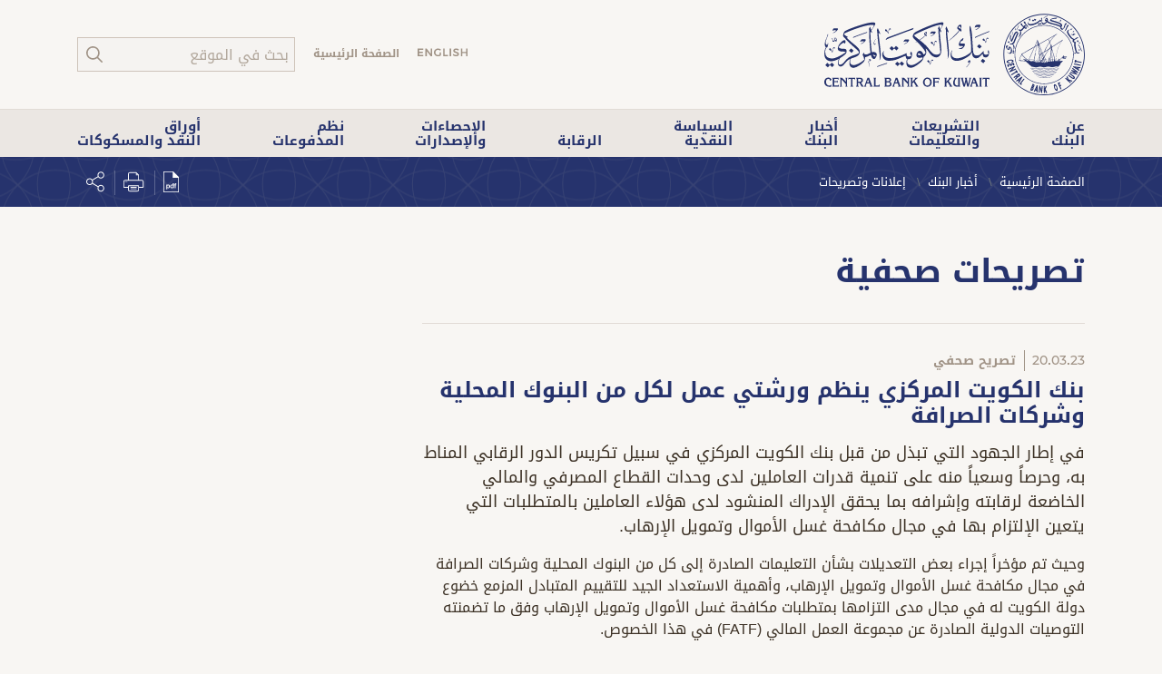

--- FILE ---
content_type: text/html;charset=UTF-8
request_url: https://www.cbk.gov.kw/ar/cbk-news/announcements-and-press-releases/press-releases/2023/03/202303201500-cbk-organizes-amlcft-workshops
body_size: 23912
content:
<!DOCTYPE html>




















	





<html class="no-js" lang="en">
<head>
	









	<meta charset="UTF-8">
	<meta http-equiv="X-UA-Compatible" content="IE=edge">
	<meta name="viewport" content="width=device-width, initial-scale=1">
	
	<meta property="og:image" content="https://www.cbk.gov.kw/ar/system/v3.02/assets/images/cbk-logo-og.gif">
	
	<meta name="twitter:card" content="summary_large_image">
	
	<meta property="og:type" content="article">
	
	<meta name="twitter:title" content="20.03.23 | تصريح صحفي | بنك الكويت المركزي ينظم ورشتي عمل لكل من البنوك المحلية وشركات الصرافة">
	
	<meta name="keywords" content="تصريحات صحفية, إعلانات وتصريحات, أخبار البنك, الصفحة الرئيسية, بنك الكويت، بنك الكويت المركزي، البنك المركزي ،CBK،محافظ بنك الكويت المركزي، محافظ البنك المركزي، الرقابة،العملات الكويت، الدينار الكويتي، المال الكويتي، الأوراق النقدية، العملات المعدنية، فلس، الإصدار، العملة الكويتية، البنوك الكويتية، البنوك الأجنبية, ،الاحصائية الفصلية، الرقابة، قوانين الرقابة، قانون بنك الكويت المركزي رقم 32/1968، اسعار الصرف، مهام بنك الكويت المركزي، قانون النقد الكويتي، التعليمات الرقابية، التقرير الإقتصادي، تقرير الاستقرار المالي، الاستقرار المالي، التقرير السنوي, الشركات الاستثمارية الكويتية، صناديق الاستثمار الكويت، صناديق الاستثمار الكويتية، شركات المالية الكويت، شركات التمويل الكويتي، سندات بنك الكويت المركزي، اذونات وسندات الخزانة، شركات التمويل الكويتي، شركات الاستثمار، شركات الصرافة، صناديق الاستثمار, اذونات الخزانة الكويتية، سندات الخزانة الكويتية، اذونات وسندات الخزانة الكويت، ايبان، كي نت، عمليات السوق، سندات بنك الكويت المركزي والتورق المقابل، أدوات الدين العام، التورق، أسعار صرف العملات، وحدة حماية العملاء, سعر الانتربنك، أهم المؤشرات، أسعار الفائدة بين البنوك، إصدارات إحصائية، شهرية، فصلية، الإحصائية الشهرية الخاصة، الإحصائية الفصلية الخاصة، المسكوكات التذكارية، الإصدار السادس، ميزان مدفوعات">
	
	<meta name="includeGA" content="True">
	
	<meta property="og:title" content="20.03.23 | تصريح صحفي | بنك الكويت المركزي ينظم ورشتي عمل لكل من البنوك المحلية وشركات الصرافة">
	
	<meta name="index" content="No">
	
	<meta name="description" content="في إطار الجهود التي تبذل من قبل بنك الكويت المركزي في سبيل تكريس الدور الرقابي المناط به، وحرصاً وسعياً منه على تنمية قدرات العاملين لدى وحدات القطاع المصرفي والمالي الخاضعة لرقابته وإشرافه بما يحقق الإدراك المنشود لدى هؤلاء العاملين بالمتطلبات التي يتعين الإلتزام بها في مجال مكافحة غسل الأموال وتمويل الإرهاب.">
	
	<meta name="title" content="بنك الكويت المركزي: تصريحات صحفية: 20.03.23 | تصريح صحفي | بنك الكويت المركزي ينظم ورشتي عمل لكل من البنوك المحلية وشركات الصرافة">
	
	<meta property="og:description" content="في إطار الجهود التي تبذل من قبل بنك الكويت المركزي في سبيل تكريس الدور الرقابي المناط به، وحرصاً وسعياً منه على تنمية قدرات العاملين لدى وحدات القطاع المصرفي والمالي الخاضعة لرقابته وإشرافه بما يحقق الإدراك المنشود لدى هؤلاء العاملين بالمتطلبات التي يتعين الإلتزام بها في مجال مكافحة غسل الأموال وتمويل الإرهاب.">
	
	<meta name="url" content="https://www.cbk.gov.kw/ar/cbk-news/announcements-and-press-releases/press-releases/2023/03/202303201500-cbk-organizes-amlcft-workshops">
	
	<meta name="twitter:image" content="https://www.cbk.gov.kw/ar/system/v3.02/assets/images/cbk-logo-og.gif">
	
	<meta name="twitter:site" content="@CentralBank_KW">
	
	<meta name="NavDetails" content="تصريحات صحفية">
	
	<meta name="twitter:description" content="في إطار الجهود التي تبذل من قبل بنك الكويت المركزي في سبيل تكريس الدور الرقابي المناط به، وحرصاً وسعياً منه على تنمية قدرات العاملين لدى وحدات القطاع المصرفي والمالي الخاضعة لرقابته وإشرافه بما يحقق الإدراك المنشود لدى هؤلاء العاملين بالمتطلبات التي يتعين الإلتزام بها في مجال مكافحة غسل الأموال وتمويل الإرهاب.">
	
	<meta property="og:locale" content="ar_KW">
	
	<meta name="robots" content="">
	
	<meta property="og:url" content="https://www.cbk.gov.kw/ar/cbk-news/announcements-and-press-releases/press-releases/2023/03/202303201500-cbk-organizes-amlcft-workshops">
	
	
	<link rel="alternate" hreflang="ar" href="https://www.cbk.gov.kw/ar/cbk-news/announcements-and-press-releases/press-releases/2023/03/202303201500-cbk-organizes-amlcft-workshops" />
	
	<link rel="alternate" hreflang="en" href="https://www.cbk.gov.kw/en/cbk-news/announcements-and-press-releases/press-releases/2023/03/202303201500-cbk-organizes-amlcft-workshops" />
	<title>20.03.23 | تصريح صحفي | بنك الكويت المركزي ينظم ورشتي عمل لكل من البنوك المحلية وشركات الصرافة</title>
   	<!--<link rel="apple-touch-icon" sizes="180x180" href="/system/assets/touch-icons/apple-touch-icon.png">
	<link rel="icon" type="image/png" sizes="32x32" href="/system/assets/touch-icons/favicon-32x32.png">
	<link rel="icon" type="image/png" sizes="16x16" href="/system/assets/touch-icons/favicon-16x16.png">
	<link rel="manifest" href="/site.webmanifest">
	<link rel="mask-icon" href="/system/assets/touch-icons/safari-pinned-tab.svg" color="#CA1700">
	<link rel="shortcut icon" href="/favicon.ico">
	<meta name="msapplication-TileColor" content="#CA1700">
	<meta name="msapplication-config" content="/browserconfig.xml">
	<meta name="theme-color" content="#ffffff">-->
	<link rel="shortcut icon" href="/ar/system/v3.02/assets/images/favicon.ico">
	<link rel="stylesheet" href="/ar/system/v3.02/assets/css/bootstrap.min.css" type="text/css"/>
	<link rel="stylesheet" href="/ar/system/v3.02/assets/css/jquery-ui.min.css" type="text/css"/>
	<link rel="stylesheet" href="/ar/system/v3.02/assets/css/highcharts.min.css" type="text/css"/>
	<link rel="stylesheet" href="/ar/system/v3.02/assets/css/main.min.css" type="text/css"/>
		
	
	<script src="/ar/system/v3.02/assets/scripts/header.min.js"></script>
	
	<script> 
		var vImagesUrl, platform;
		platform = "";
		vImagesUrl = "/ar/system/v3.02/assets/images/";
	
		/*var gbWebtrendsAnalyticsCode = '', domainPrefix = '', domainValues = '';
		
		
		
		
			gbWebtrendsAnalyticsCode = 'dcsknnxbl4dv0h824rzol0c9v_2v7b';
			domainPrefix = '';
			domainValues = 'www.cbk.gov.kw,cbk.gov.kw';
		
		*/
	</script>
	
	<!-- Google Tag Manager -->
	<script>(function(w,d,s,l,i){w[l]=w[l]||[];w[l].push({'gtm.start':
	new Date().getTime(),event:'gtm.js'});var f=d.getElementsByTagName(s)[0],
	j=d.createElement(s),dl=l!='dataLayer'?'&l='+l:'';j.async=true;j.src=
	'https://www.googletagmanager.com/gtm.js?id='+i+dl;f.parentNode.insertBefore(j,f);
	})(window,document,'script','dataLayer','GTM-NVQVM2K');</script>
	<!-- End Google Tag Manager -->
	
</head>
<body >
	
	<!-- Google Tag Manager (noscript) -->
	<noscript><iframe src="https://www.googletagmanager.com/ns.html?id=GTM-NVQVM2K"
	height="0" width="0" style="display:none;visibility:hidden"></iframe></noscript>
	<!-- End Google Tag Manager (noscript) -->
	

	<div id="infoBar" class="info-bar">
		<!--[if lt IE 11]>
		<div id="incompability" class="container-fluid page-border">
			<div class="row">
				<div class="col-sm-9">
					<div class="h4">Old browser</div>
					<p>We are sorry, but your browser is too old and some parts of this site might looks or works incorrectly. Update your browser to new one.</p>
				</div>
				<div class="col-sm-3">
					<ul class="nav nav-cookie">
						<li>
							<a id="incompability-hide" href="#"><i class="fa fa-check-circle"></i> Continue</a>
						</li>
						<li>
							<a href="#"><i class="fa fa-cog"></i> Update browser</a>
						</li>
						<li>
							<a href="#"><i class="fa fa-question-circle"></i> Help me</a>
						</li>
					</ul>
				</div>
			</div>
		</div>
		<![endif]-->
	</div>
	







<header id="cbkHeader" class="cbk-header">
	<div class="container">
	    <div class="row">
			




<div typeof="Region" resource="WebHeaderLogo" class="col col-brand">
	






	<a id="header-logo-0" class="cbk-logo" href="/ar" title="Central Bank of Kuwait">
		
		<img src="/ar/images/cbk-logo_tcm11-126503.svg" alt="Central Bank of Kuwait">
	</a>

</div>
			<div class="col col-global" >
				




<div typeof="Region" resource="WebHeaderNavLinks">
	








<div id="navWelcomeInfo">

</div>
<ul id="navGlobal" class="nav nav-global">

	<li id="navLang" class="nav-item nav-lang">
		
		
			<a id="navLang" class="nav-link" title="English" href="/en/cbk-news/announcements-and-press-releases/press-releases/2023/03/202303201500-cbk-organizes-amlcft-workshops">
				<img src="/ar/system/v3.02/assets/images/arabic.svg" alt="عربي">
			</a>
		
		
		
	</li>

	<li id="navHome" class="nav-item nav-home">
		
			<a id="topnav-link-home" class="nav-link " title="الصفحة الرئيسية" href="/ar">الصفحة الرئيسية</a>	
		
		
		
		
	</li>

	<li id="navSearch" class="nav-item nav-search">
		
		
		
		
			<a id="searchToggle" class="nav-link" href="javascript:;"><svg class="icon icon-search"><use xlink:href="/ar/system/v3.02/assets/images/symbol-defs.svg#icon-search"></use></svg></a>
		
	</li>

</ul>
</div>
	            <div id="searchBox" class="search-box">
					<form class="search-form" action="/ar/sitesearch" METHOD="POST">
						<input class="form-control search-input" data-rule-required="true" data-msg-required="الرجاء إدخال كلمة البحث" id="searchInput" name="txtKeyword" type="search" placeholder="بحث في الموقع" aria-label="Search">
						<button class="btn btn-search" type="submit"><svg class="icon icon-search"><use xlink:href="/ar/system/v3.02/assets/images/symbol-defs.svg#icon-search"></use></svg></button>
					</form>
				</div>    
				<button id="navbarToggler" class="navbar-toggler collapsed" type="button">
					<span class="sr-only"></span>
					<span class="icon-bar top-bar"></span>
					<span class="icon-bar middle-bar"></span>
					<span class="icon-bar bottom-bar"></span>
				</button>
			</div>
		</div>
	</div>
</header>
	




<nav id="cbkNavbar" class="cbk-navbar navbar">
	<button id="navbarClose" class="navbar-close" type="button">
		<span class="sr-only">Close NavigationClose navigation</span>
		<span class="icon-bar top-bar"></span>
		<span class="icon-bar middle-bar"></span>
		<span class="icon-bar bottom-bar"></span>
	</button>
	




<div class="container">	
	







<ul class="navbar-nav">
	
		
		
		
		
		
		
		
		
		
		

		
		
		
			
			
			
			
		
			
			
			
			
		
			
			
			
			
		
			
			
			
			
		
			
			
			
			
		
			
			
			
			
		
		
		
		
		
			
		
		
	
		
		
		
		
		
		
		
		
		
		

		
		
		
			
				
			
			
			
			
		
			
				
			
			
			
			
		
			
				
			
			
			
				
			
			
		
			
				
			
			
			
			
		
			
				
			
			
			
				
			
			
		
			
				
			
			
			
				
			
			
		
			
				
			
			
			
				
			
			
		
			
				
			
			
			
				
			
			
		
			
				
			
			
			
				
			
			
		
			
				
			
			
			
				
			
			
		
			
				
			
			
			
				
			
			
		
			
			
			
			
		
			
			
			
			
		
			
			
			
			
		
		
		
		
		
			
		
		
			
			
			
				
			
			
			<li class="nav-item dropdown megamenu">
				<a id="top-nav-1" class="nav-link " 
				href="javascript:;" data-toggle="dropdown">عن <span>البنك</span><i class="icon-vert-bar"></i><i class="icon-hori-bar"></i></a>
				
					<div class="dropdown-menu" style="">
						<div class="dropdown-wrapper">
							<div class="container">
								<div class="row">
									<div class="col-lg-3 col-brief">
										<p class="megamenu-title">عن <span>البنك</span></p>
										<p>معلومات عن بنك الكويت المركزي، مهامنا وأهدافنا والمزيد.</p>
										<!--<a class="btn btn-more" href="#">More<svg class="icon icon-arrow-forward"><use xlink:href="/ar/system/v3.02/assets/images/symbol-defs.svg#icon-arrow-forward"></use></svg></a>-->
									</div>
									<div class="col-lg-9 col-sub">
										<div class="row">
											
												
												
												
												
													
												
												
													
													
													
													
														
															<div class="col-lg-4">
																<ul class="list-unstyled">
														
														
														<li class=""><a href="/ar/about-cbk/welcome"><svg class="icon icon-arrow-right"><use xlink:href="/ar/system/v3.02/assets/images/symbol-defs.svg#icon-arrow-right"></use></svg>كلمة ترحيبية</a>
															
														</li>
													
													
												
											
												
												
												
												
													
												
												
													
													
													
													
														
														
														<li class=""><a href="/ar/about-cbk/mission-and-objectives"><svg class="icon icon-arrow-right"><use xlink:href="/ar/system/v3.02/assets/images/symbol-defs.svg#icon-arrow-right"></use></svg>المهام والأهداف</a>
															
														</li>
													
													
												
											
												
												
													
														
													
												
												
												
													
												
												
													
													
													
													
														
														
														<li class="has-sub"><a href="javascript:;"><svg class="icon icon-arrow-right"><use xlink:href="/ar/system/v3.02/assets/images/symbol-defs.svg#icon-arrow-right"></use></svg>المحافظ</a>
															
																<ul class="list-unstyled">
																	
																		
																		
																		
																		
																			
																		
																		
																			
																			<li class=""><a href="/ar/about-cbk/governor/profile">	
																				<svg class="icon icon-arrow-right"><use xlink:href="/ar/system/v3.02/assets/images/symbol-defs.svg#icon-arrow-right"></use></svg>
																				السيرة الذاتية</a>
																				
																			</li>
																		
																	
																</ul>
															
														</li>
													
													
												
											
												
												
												
												
													
												
												
													
													
													
													
														
														
														<li class=""><a href="/ar/about-cbk/deputy-governor-profile"><svg class="icon icon-arrow-right"><use xlink:href="/ar/system/v3.02/assets/images/symbol-defs.svg#icon-arrow-right"></use></svg>نائب المحافظ</a>
															
														</li>
													
													
												
											
												
												
													
														
													
												
													
														
													
												
												
												
													
												
												
													
													
													
													
														
														
														<li class="has-sub"><a href="javascript:;"><svg class="icon icon-arrow-right"><use xlink:href="/ar/system/v3.02/assets/images/symbol-defs.svg#icon-arrow-right"></use></svg>مجلس الإدارة</a>
															
																<ul class="list-unstyled">
																	
																		
																		
																		
																		
																			
																		
																		
																			
																			<li class=""><a href="/ar/about-cbk/board-of-directors/responsibilities">	
																				<svg class="icon icon-arrow-right"><use xlink:href="/ar/system/v3.02/assets/images/symbol-defs.svg#icon-arrow-right"></use></svg>
																				المسؤوليات</a>
																				
																			</li>
																		
																	
																		
																		
																		
																		
																			
																		
																		
																			
																			<li class=""><a href="/ar/about-cbk/board-of-directors/members">	
																				<svg class="icon icon-arrow-right"><use xlink:href="/ar/system/v3.02/assets/images/symbol-defs.svg#icon-arrow-right"></use></svg>
																				الأعضاء</a>
																				
																			</li>
																		
																	
																</ul>
															
														</li>
													
													
												
											
												
												
													
														
													
												
													
														
													
												
												
												
													
												
												
													
													
													
														
															
																</ul>
															</div>
														
													
													
														
															<div class="col-lg-4">
																<ul class="list-unstyled">
														
														
														<li class="has-sub"><a href="javascript:;"><svg class="icon icon-arrow-right"><use xlink:href="/ar/system/v3.02/assets/images/symbol-defs.svg#icon-arrow-right"></use></svg>الهيئة العليا للرقابة الشرعية</a>
															
																<ul class="list-unstyled">
																	
																		
																		
																		
																		
																			
																		
																		
																			
																			<li class=""><a href="/ar/about-cbk/committee-of-shariah/responsibilities">	
																				<svg class="icon icon-arrow-right"><use xlink:href="/ar/system/v3.02/assets/images/symbol-defs.svg#icon-arrow-right"></use></svg>
																				المسؤوليات</a>
																				
																			</li>
																		
																	
																		
																		
																		
																		
																			
																		
																		
																			
																			<li class=""><a href="/ar/about-cbk/committee-of-shariah/members">	
																				<svg class="icon icon-arrow-right"><use xlink:href="/ar/system/v3.02/assets/images/symbol-defs.svg#icon-arrow-right"></use></svg>
																				أعضاء الهيئة</a>
																				
																			</li>
																		
																	
																</ul>
															
														</li>
													
													
												
											
												
												
													
														
													
												
													
														
													
												
												
												
													
												
												
													
													
													
													
														
														
														<li class="has-sub"><a href="javascript:;"><svg class="icon icon-arrow-right"><use xlink:href="/ar/system/v3.02/assets/images/symbol-defs.svg#icon-arrow-right"></use></svg>الهيكل التنظيمي</a>
															
																<ul class="list-unstyled">
																	
																		
																		
																		
																		
																			
																		
																		
																			
																			<li class=""><a href="/ar/about-cbk/organization/organization-chart">	
																				<svg class="icon icon-arrow-right"><use xlink:href="/ar/system/v3.02/assets/images/symbol-defs.svg#icon-arrow-right"></use></svg>
																				الهيكل التنظيمي</a>
																				
																			</li>
																		
																	
																		
																		
																		
																		
																			
																		
																		
																			
																			<li class=""><a href="/ar/about-cbk/organization/directory">	
																				<svg class="icon icon-arrow-right"><use xlink:href="/ar/system/v3.02/assets/images/symbol-defs.svg#icon-arrow-right"></use></svg>
																				دليل البنك المركزي</a>
																				
																			</li>
																		
																	
																</ul>
															
														</li>
													
													
												
											
												
												
													
														
													
												
													
														
													
												
													
												
													
												
													
												
													
												
													
												
													
												
													
												
													
												
												
												
													
												
												
													
													
													
														
															
																</ul>
															</div>
														
													
													
														
															<div class="col-lg-4">
																<ul class="list-unstyled">
														
														
														<li class="has-sub"><a href="javascript:;"><svg class="icon icon-arrow-right"><use xlink:href="/ar/system/v3.02/assets/images/symbol-defs.svg#icon-arrow-right"></use></svg>تاريخ البنك</a>
															
																<ul class="list-unstyled">
																	
																		
																		
																		
																		
																			
																		
																		
																			
																			<li class=""><a href="/ar/about-cbk/history/former-governors">	
																				<svg class="icon icon-arrow-right"><use xlink:href="/ar/system/v3.02/assets/images/symbol-defs.svg#icon-arrow-right"></use></svg>
																				المحافظين السابقين</a>
																				
																			</li>
																		
																	
																		
																		
																		
																		
																			
																		
																		
																			
																			<li class=""><a href="/ar/about-cbk/history/former-deputy-governor">	
																				<svg class="icon icon-arrow-right"><use xlink:href="/ar/system/v3.02/assets/images/symbol-defs.svg#icon-arrow-right"></use></svg>
																				نواب المحافظين السابقين</a>
																				
																			</li>
																		
																	
																		
																		
																		
																		
																			
																		
																		
																	
																		
																		
																		
																		
																			
																		
																		
																	
																		
																		
																		
																		
																			
																		
																		
																	
																		
																		
																		
																		
																			
																		
																		
																	
																		
																		
																		
																		
																			
																		
																		
																	
																		
																		
																		
																		
																			
																		
																		
																	
																		
																		
																		
																		
																			
																		
																		
																	
																		
																		
																		
																		
																			
																		
																		
																	
																</ul>
															
														</li>
													
													
												
											
												
												
													
														
													
												
													
														
													
												
													
														
													
												
												
												
													
												
												
													
													
													
													
														
														
														<li class="has-sub"><a href="javascript:;"><svg class="icon icon-arrow-right"><use xlink:href="/ar/system/v3.02/assets/images/symbol-defs.svg#icon-arrow-right"></use></svg>مواقع المكاتب</a>
															
																<ul class="list-unstyled">
																	
																		
																		
																		
																		
																			
																		
																		
																			
																			<li class=""><a href="/ar/about-cbk/offices-and-locations/offices">	
																				<svg class="icon icon-arrow-right"><use xlink:href="/ar/system/v3.02/assets/images/symbol-defs.svg#icon-arrow-right"></use></svg>
																				المكاتب</a>
																				
																			</li>
																		
																	
																		
																		
																		
																		
																			
																		
																		
																			
																			<li class=""><a href="/ar/about-cbk/offices-and-locations/banking-hall">	
																				<svg class="icon icon-arrow-right"><use xlink:href="/ar/system/v3.02/assets/images/symbol-defs.svg#icon-arrow-right"></use></svg>
																				القاعة المصرفية</a>
																				
																			</li>
																		
																	
																		
																		
																		
																		
																			
																		
																		
																			
																			<li class=""><a href="/ar/about-cbk/offices-and-locations/more-about-the-new-cbk-headquarters">	
																				<svg class="icon icon-arrow-right"><use xlink:href="/ar/system/v3.02/assets/images/symbol-defs.svg#icon-arrow-right"></use></svg>
																				المزيد عن مبنى بنك الكويت المركزي</a>
																				
																			</li>
																		
																	
																</ul>
															
														</li>
													
													
												
											
												
												
													
														
													
												
													
														
													
												
												
												
													
												
												
													
													
													
													
														
														
														<li class="has-sub"><a href="javascript:;"><svg class="icon icon-arrow-right"><use xlink:href="/ar/system/v3.02/assets/images/symbol-defs.svg#icon-arrow-right"></use></svg>اتصل بنا</a>
															
																<ul class="list-unstyled">
																	
																		
																		
																		
																		
																			
																		
																		
																			
																			<li class=""><a href="/ar/about-cbk/Contact-Us/General-Inquiry">	
																				<svg class="icon icon-arrow-right"><use xlink:href="/ar/system/v3.02/assets/images/symbol-defs.svg#icon-arrow-right"></use></svg>
																				استفسارات  عامة</a>
																				
																			</li>
																		
																	
																		
																		
																		
																		
																			
																		
																		
																			
																			<li class=""><a href="/ar/about-cbk/Contact-Us/Right-of-Access-Request">	
																				<svg class="icon icon-arrow-right"><use xlink:href="/ar/system/v3.02/assets/images/symbol-defs.svg#icon-arrow-right"></use></svg>
																				قانون 2020/12 بشأن حق الاطلاع على المعلومات</a>
																				
																			</li>
																		
																	
																</ul>
															
														</li>
													
													
												
											
												
												
												
												
												
											
												
												
												
												
													
												
												
											
												
												
												
												
													
												
												
											
												
												
												
												
													
												
												
											
											
													</ul>
												</div>
											
										</div>
									</div>
								</div>
							</div>
						</div>
					</div>
				
			</li>
		
	
		
		
		
		
		
		
		
		
		
		

		
		
		
			
				
			
			
			
				
			
			
		
			
				
			
			
			
				
			
			
		
			
				
			
			
			
			
		
			
				
			
			
			
				
			
			
		
			
				
			
			
			
			
		
			
				
			
			
			
				
			
			
		
			
			
			
			
		
			
			
			
				
			
			
		
			
			
			
			
		
		
		
		
		
			
		
		
			
			
			
				
			
			
			<li class="nav-item dropdown megamenu">
				<a id="top-nav-2" class="nav-link " 
				href="javascript:;" data-toggle="dropdown">التشريعات <span>والتعليمات</span><i class="icon-vert-bar"></i><i class="icon-hori-bar"></i></a>
				
					<div class="dropdown-menu" style="">
						<div class="dropdown-wrapper">
							<div class="container">
								<div class="row">
									<div class="col-lg-3 col-brief">
										<p class="megamenu-title">التشريعات <span>والتعليمات</span></p>
										<p></p>
										<!--<a class="btn btn-more" href="#">More<svg class="icon icon-arrow-forward"><use xlink:href="/ar/system/v3.02/assets/images/symbol-defs.svg#icon-arrow-forward"></use></svg></a>-->
									</div>
									<div class="col-lg-9 col-sub">
										<div class="row">
											
												
												
													
														
													
												
													
														
													
												
													
														
													
												
													
														
													
												
													
														
													
												
													
												
												
												
													
												
												
													
													
													
													
														
															<div class="col-lg-4">
																<ul class="list-unstyled">
														
														
														<li class="has-sub"><a href="javascript:;"><svg class="icon icon-arrow-right"><use xlink:href="/ar/system/v3.02/assets/images/symbol-defs.svg#icon-arrow-right"></use></svg>قانون البنك</a>
															
																<ul class="list-unstyled">
																	
																		
																		
																		
																		
																			
																		
																		
																			
																			<li class=""><a href="/ar/legislation-and-regulation/cbk-law/Law-intro">	
																				<svg class="icon icon-arrow-right"><use xlink:href="/ar/system/v3.02/assets/images/symbol-defs.svg#icon-arrow-right"></use></svg>
																				المقدمة</a>
																				
																			</li>
																		
																	
																		
																		
																		
																		
																			
																		
																		
																			
																			<li class=""><a href="/ar/legislation-and-regulation/cbk-law/chapter-one">	
																				<svg class="icon icon-arrow-right"><use xlink:href="/ar/system/v3.02/assets/images/symbol-defs.svg#icon-arrow-right"></use></svg>
																				الباب الأول: النقد</a>
																				
																			</li>
																		
																	
																		
																		
																		
																		
																			
																		
																		
																			
																			<li class=""><a href="/ar/legislation-and-regulation/cbk-law/chapter-two">	
																				<svg class="icon icon-arrow-right"><use xlink:href="/ar/system/v3.02/assets/images/symbol-defs.svg#icon-arrow-right"></use></svg>
																				الباب الثاني: بنك الكويت المركزي</a>
																				
																			</li>
																		
																	
																		
																		
																		
																		
																			
																		
																		
																			
																			<li class=""><a href="/ar/legislation-and-regulation/cbk-law/chapter-three">	
																				<svg class="icon icon-arrow-right"><use xlink:href="/ar/system/v3.02/assets/images/symbol-defs.svg#icon-arrow-right"></use></svg>
																				الباب الثالث: تنظيم المهنة المصرفية</a>
																				
																			</li>
																		
																	
																		
																		
																		
																		
																			
																		
																		
																			
																			<li class=""><a href="/ar/legislation-and-regulation/cbk-law/chapter-four">	
																				<svg class="icon icon-arrow-right"><use xlink:href="/ar/system/v3.02/assets/images/symbol-defs.svg#icon-arrow-right"></use></svg>
																				الباب الرابع: أحكام عامة وإنتقالية</a>
																				
																			</li>
																		
																	
																		
																		
																		
																		
																			
																		
																		
																	
																</ul>
															
														</li>
													
													
												
											
												
												
													
														
													
												
													
												
												
												
													
												
												
													
													
													
													
														
														
														<li class="has-sub"><a href="javascript:;"><svg class="icon icon-arrow-right"><use xlink:href="/ar/system/v3.02/assets/images/symbol-defs.svg#icon-arrow-right"></use></svg>قوانين أخرى</a>
															
																<ul class="list-unstyled">
																	
																		
																		
																		
																		
																			
																		
																		
																			
																			<li class=""><a href="/ar/legislation-and-regulation/other-laws/laws">	
																				<svg class="icon icon-arrow-right"><use xlink:href="/ar/system/v3.02/assets/images/symbol-defs.svg#icon-arrow-right"></use></svg>
																				قوانين واللوائح الخاصة بها</a>
																				
																			</li>
																		
																	
																		
																		
																		
																		
																			
																		
																		
																	
																</ul>
															
														</li>
													
													
												
											
												
												
												
												
													
												
												
													
													
													
													
														
														
														<li class=""><a href="/ar/legislation-and-regulation/ministerial-resolutions"><svg class="icon icon-arrow-right"><use xlink:href="/ar/system/v3.02/assets/images/symbol-defs.svg#icon-arrow-right"></use></svg>قرارات وزارية</a>
															
														</li>
													
													
												
											
												
												
													
														
													
												
													
														
													
												
													
														
													
												
													
														
													
												
													
														
													
												
													
														
													
												
													
														
													
												
													
												
													
												
													
												
												
												
													
												
												
													
													
													
														
															
																</ul>
															</div>
														
													
													
														
															<div class="col-lg-4">
																<ul class="list-unstyled">
														
														
														<li class="has-sub"><a href="javascript:;"><svg class="icon icon-arrow-right"><use xlink:href="/ar/system/v3.02/assets/images/symbol-defs.svg#icon-arrow-right"></use></svg>التعليمات الرقابية على</a>
															
																<ul class="list-unstyled">
																	
																		
																		
																		
																		
																			
																		
																		
																			
																			<li class=""><a href="/ar/legislation-and-regulation/cbk-regulations-and-instructions/instructions-to-conventional-banks">	
																				<svg class="icon icon-arrow-right"><use xlink:href="/ar/system/v3.02/assets/images/symbol-defs.svg#icon-arrow-right"></use></svg>
																				البنوك التقليدية</a>
																				
																			</li>
																		
																	
																		
																		
																		
																		
																			
																		
																		
																			
																			<li class=""><a href="/ar/legislation-and-regulation/cbk-regulations-and-instructions/instructions-for-islamic-banks">	
																				<svg class="icon icon-arrow-right"><use xlink:href="/ar/system/v3.02/assets/images/symbol-defs.svg#icon-arrow-right"></use></svg>
																				البنوك الإسلامية</a>
																				
																			</li>
																		
																	
																		
																		
																		
																		
																			
																		
																		
																			
																			<li class=""><a href="/ar/legislation-and-regulation/cbk-regulations-and-instructions/instructions-for-finance-companies">	
																				<svg class="icon icon-arrow-right"><use xlink:href="/ar/system/v3.02/assets/images/symbol-defs.svg#icon-arrow-right"></use></svg>
																				شركات التمويل</a>
																				
																			</li>
																		
																	
																		
																		
																		
																		
																			
																		
																		
																			
																			<li class=""><a href="/ar/legislation-and-regulation/cbk-regulations-and-instructions/instructions-for-investment-companies">	
																				<svg class="icon icon-arrow-right"><use xlink:href="/ar/system/v3.02/assets/images/symbol-defs.svg#icon-arrow-right"></use></svg>
																				شركات الإستثمار</a>
																				
																			</li>
																		
																	
																		
																		
																		
																		
																			
																		
																		
																			
																			<li class=""><a href="/ar/legislation-and-regulation/cbk-regulations-and-instructions/instructions-for-exchange-companies">	
																				<svg class="icon icon-arrow-right"><use xlink:href="/ar/system/v3.02/assets/images/symbol-defs.svg#icon-arrow-right"></use></svg>
																				شركات الصرافة</a>
																				
																			</li>
																		
																	
																		
																		
																		
																		
																			
																		
																		
																			
																			<li class=""><a href="/ar/legislation-and-regulation/cbk-regulations-and-instructions/Instructions-for-Credit-Information-Companies">	
																				<svg class="icon icon-arrow-right"><use xlink:href="/ar/system/v3.02/assets/images/symbol-defs.svg#icon-arrow-right"></use></svg>
																				شركات المعلومات الائتمانية</a>
																				
																			</li>
																		
																	
																		
																		
																		
																		
																			
																		
																		
																			
																			<li class=""><a href="/ar/legislation-and-regulation/cbk-regulations-and-instructions/regulatory-instructions-e-payment-services">	
																				<svg class="icon icon-arrow-right"><use xlink:href="/ar/system/v3.02/assets/images/symbol-defs.svg#icon-arrow-right"></use></svg>
																				أعمال الدفع الإلكتروني</a>
																				
																			</li>
																		
																	
																		
																		
																		
																		
																			
																		
																		
																	
																		
																		
																		
																		
																			
																		
																		
																	
																		
																		
																		
																		
																			
																		
																		
																	
																</ul>
															
														</li>
													
													
												
											
												
												
												
												
													
												
												
													
													
													
														
															
																</ul>
															</div>
														
													
													
														
															<div class="col-lg-4">
																<ul class="list-unstyled">
														
														
														<li class=""><a href="/ar/legislation-and-regulation/banking-or-financial-entity-application"><svg class="icon icon-arrow-right"><use xlink:href="/ar/system/v3.02/assets/images/symbol-defs.svg#icon-arrow-right"></use></svg>طلب تأسيس وحدة مصرفية أو مالية</a>
															
														</li>
													
													
												
											
												
												
													
														
													
												
													
														
													
												
													
														
													
												
													
														
													
												
													
														
													
												
													
												
													
												
													
												
													
												
												
												
													
												
												
													
													
													
													
														
														
														<li class="has-sub"><a href="javascript:;"><svg class="icon icon-arrow-right"><use xlink:href="/ar/system/v3.02/assets/images/symbol-defs.svg#icon-arrow-right"></use></svg>مركز الابتكار "ولوج"</a>
															
																<ul class="list-unstyled">
																	
																		
																		
																		
																		
																			
																		
																		
																			
																			<li class=""><a href="/ar/legislation-and-regulation/innovation-hub/overview">	
																				<svg class="icon icon-arrow-right"><use xlink:href="/ar/system/v3.02/assets/images/symbol-defs.svg#icon-arrow-right"></use></svg>
																				النظرة العامة</a>
																				
																			</li>
																		
																	
																		
																		
																		
																		
																			
																		
																		
																			
																			<li class=""><a href="/ar/legislation-and-regulation/innovation-hub/innovation-framework">	
																				<svg class="icon icon-arrow-right"><use xlink:href="/ar/system/v3.02/assets/images/symbol-defs.svg#icon-arrow-right"></use></svg>
																				وثيقة مركز الابتكار "ولوج"</a>
																				
																			</li>
																		
																	
																		
																		
																		
																		
																			
																		
																		
																			
																			<li class=""><a href="/ar/legislation-and-regulation/innovation-hub/apply">	
																				<svg class="icon icon-arrow-right"><use xlink:href="/ar/system/v3.02/assets/images/symbol-defs.svg#icon-arrow-right"></use></svg>
																				التقديم</a>
																				
																			</li>
																		
																	
																		
																		
																		
																		
																			
																		
																		
																			
																			<li class=""><a href="/ar/legislation-and-regulation/innovation-hub/participants">	
																				<svg class="icon icon-arrow-right"><use xlink:href="/ar/system/v3.02/assets/images/symbol-defs.svg#icon-arrow-right"></use></svg>
																				المشاركون</a>
																				
																			</li>
																		
																	
																		
																		
																		
																		
																			
																		
																		
																			
																			<li class=""><a href="/ar/legislation-and-regulation/innovation-hub/login">	
																				<svg class="icon icon-arrow-right"><use xlink:href="/ar/system/v3.02/assets/images/symbol-defs.svg#icon-arrow-right"></use></svg>
																				تسجيل دخول</a>
																				
																			</li>
																		
																	
																		
																		
																		
																		
																			
																		
																		
																	
																		
																		
																		
																		
																			
																		
																		
																	
																		
																		
																		
																		
																			
																		
																		
																	
																		
																		
																		
																		
																			
																		
																		
																	
																</ul>
															
														</li>
													
													
												
											
												
												
												
												
													
												
												
											
												
												
												
												
													
												
												
											
												
												
												
												
													
												
												
											
											
													</ul>
												</div>
											
										</div>
									</div>
								</div>
							</div>
						</div>
					</div>
				
			</li>
		
	
		
		
		
		
		
		
		
		
		
		

		
		
		
			
				
			
			
			
				
			
			
		
			
				
			
			
			
			
		
			
				
			
			
			
			
		
			
				
			
			
			
			
		
			
				
			
			
			
				
			
			
		
			
				
			
			
			
			
		
			
				
			
			
			
			
		
			
			
			
			
		
		
		
		
		
			
		
		
			
			
			
				
			
			
			<li class="nav-item dropdown megamenu">
				<a id="top-nav-3" class="nav-link active" 
				href="javascript:;" data-toggle="dropdown">أخبار <span>البنك</span><i class="icon-vert-bar"></i><i class="icon-hori-bar"></i></a>
				
					<div class="dropdown-menu" style="">
						<div class="dropdown-wrapper">
							<div class="container">
								<div class="row">
									<div class="col-lg-3 col-brief">
										<p class="megamenu-title">أخبار <span>البنك</span></p>
										<p></p>
										<!--<a class="btn btn-more" href="#">More<svg class="icon icon-arrow-forward"><use xlink:href="/ar/system/v3.02/assets/images/symbol-defs.svg#icon-arrow-forward"></use></svg></a>-->
									</div>
									<div class="col-lg-9 col-sub">
										<div class="row">
											
												
												
													
														
													
												
													
														
													
												
													
												
												
												
													
												
												
													
													
													
													
														
															<div class="col-lg-4">
																<ul class="list-unstyled">
														
														
														<li class="has-sub"><a href="javascript:;"><svg class="icon icon-arrow-right"><use xlink:href="/ar/system/v3.02/assets/images/symbol-defs.svg#icon-arrow-right"></use></svg>إعلانات وتصريحات</a>
															
																<ul class="list-unstyled">
																	
																		
																		
																			
																			
																		
																			
																			
																		
																			
																			
																		
																			
																			
																		
																			
																			
																		
																			
																			
																		
																			
																			
																		
																			
																			
																		
																			
																			
																		
																			
																			
																		
																			
																			
																		
																			
																			
																		
																			
																			
																		
																			
																			
																		
																		
																		
																			
																		
																		
																			
																			<li class=""><a href="/ar/cbk-news/announcements-and-press-releases/announcements">	
																				<svg class="icon icon-arrow-right"><use xlink:href="/ar/system/v3.02/assets/images/symbol-defs.svg#icon-arrow-right"></use></svg>
																				إعلانات</a>
																				
																			</li>
																		
																	
																		
																		
																			
																			
																		
																			
																			
																		
																			
																			
																		
																			
																			
																		
																			
																			
																		
																			
																			
																		
																			
																			
																		
																			
																			
																		
																			
																			
																		
																			
																			
																		
																			
																			
																		
																			
																			
																		
																			
																			
																		
																			
																			
																		
																			
																			
																		
																			
																			
																		
																			
																			
																		
																			
																			
																		
																			
																			
																		
																			
																			
																		
																			
																			
																		
																			
																			
																		
																			
																			
																		
																			
																			
																		
																		
																		
																			
																		
																		
																			
																			<li class=""><a href="/ar/cbk-news/announcements-and-press-releases/press-releases">	
																				<svg class="icon icon-arrow-right"><use xlink:href="/ar/system/v3.02/assets/images/symbol-defs.svg#icon-arrow-right"></use></svg>
																				تصريحات صحفية</a>
																				
																			</li>
																		
																	
																		
																		
																		
																		
																			
																		
																		
																	
																</ul>
															
														</li>
													
													
												
											
												
												
												
												
													
												
												
													
													
													
													
														
														
														<li class=""><a href="/ar/cbk-news/governors-speeches"><svg class="icon icon-arrow-right"><use xlink:href="/ar/system/v3.02/assets/images/symbol-defs.svg#icon-arrow-right"></use></svg>كلمات ومقابلات معالي المحافظ</a>
															
														</li>
													
													
												
											
												
												
												
												
													
												
												
													
													
													
													
														
														
														<li class=""><a href="/ar/cbk-news/cbk-public-tenders"><svg class="icon icon-arrow-right"><use xlink:href="/ar/system/v3.02/assets/images/symbol-defs.svg#icon-arrow-right"></use></svg>الممارسات العامة للبنك المركزي</a>
															
														</li>
													
													
												
											
												
												
												
												
													
												
												
													
													
													
														
															
																</ul>
															</div>
														
													
													
														
															<div class="col-lg-4">
																<ul class="list-unstyled">
														
														
														<li class=""><a href="/ar/cbk-news/covid-19-measures"><svg class="icon icon-arrow-right"><use xlink:href="/ar/system/v3.02/assets/images/symbol-defs.svg#icon-arrow-right"></use></svg>تدابير كوفيد-19</a>
															
														</li>
													
													
												
											
												
												
													
												
													
												
													
												
													
												
													
												
													
												
													
												
													
												
													
												
													
												
													
												
													
												
													
												
												
												
													
												
												
													
													
													
													
														
														
														<li class=""><a href="/ar/cbk-news/events"><svg class="icon icon-arrow-right"><use xlink:href="/ar/system/v3.02/assets/images/symbol-defs.svg#icon-arrow-right"></use></svg>فعاليات</a>
															
														</li>
													
													
												
											
												
												
												
												
													
												
												
													
													
													
													
														
														
														<li class=""><a href="/ar/cbk-news/Stability_Enablement_Event"><svg class="icon icon-arrow-right"><use xlink:href="/ar/system/v3.02/assets/images/symbol-defs.svg#icon-arrow-right"></use></svg>لقاء التمكُّن والتمكين</a>
															
														</li>
													
													
												
											
												
												
												
												
													
												
												
													
													
													
														
															
																</ul>
															</div>
														
													
													
														
															<div class="col-lg-4">
																<ul class="list-unstyled">
														
														
														<li class=""><a href="/ar/cbk-news/notification-requests"><svg class="icon icon-arrow-right"><use xlink:href="/ar/system/v3.02/assets/images/symbol-defs.svg#icon-arrow-right"></use></svg>اشترك في خدمة الأخبار الإلكترونية</a>
															
														</li>
													
													
												
											
												
												
												
												
													
												
												
											
											
													</ul>
												</div>
											
										</div>
									</div>
								</div>
							</div>
						</div>
					</div>
				
			</li>
		
	
		
		
		
		
		
		
		
		
		
		

		
		
		
			
				
			
			
			
			
		
			
				
			
			
			
			
		
			
				
			
			
			
				
			
			
		
			
				
			
			
			
			
		
			
			
			
				
			
			
		
		
		
		
		
			
		
		
			
			
			
				
			
			
			<li class="nav-item dropdown megamenu">
				<a id="top-nav-4" class="nav-link " 
				href="javascript:;" data-toggle="dropdown">السياسة <span>النقدية</span><i class="icon-vert-bar"></i><i class="icon-hori-bar"></i></a>
				
					<div class="dropdown-menu" style="">
						<div class="dropdown-wrapper">
							<div class="container">
								<div class="row">
									<div class="col-lg-3 col-brief">
										<p class="megamenu-title">السياسة <span>النقدية</span></p>
										<p></p>
										<!--<a class="btn btn-more" href="#">More<svg class="icon icon-arrow-forward"><use xlink:href="/ar/system/v3.02/assets/images/symbol-defs.svg#icon-arrow-forward"></use></svg></a>-->
									</div>
									<div class="col-lg-9 col-sub">
										<div class="row">
											
												
												
												
												
													
												
												
													
													
													
													
														
															<div class="col-lg-4">
																<ul class="list-unstyled">
														
														
														<li class=""><a href="/ar/monetary-policy/monetary-policy-objectives"><svg class="icon icon-arrow-right"><use xlink:href="/ar/system/v3.02/assets/images/symbol-defs.svg#icon-arrow-right"></use></svg>أهداف السياسة النقدية</a>
															
														</li>
													
													
												
											
												
												
												
												
													
												
												
													
													
													
													
														
														
														<li class=""><a href="/ar/monetary-policy/exchange-rate-policy"><svg class="icon icon-arrow-right"><use xlink:href="/ar/system/v3.02/assets/images/symbol-defs.svg#icon-arrow-right"></use></svg>سياسة سعر الصرف</a>
															
														</li>
													
													
												
											
												
												
													
														
													
												
													
														
													
												
													
														
													
												
													
														
													
												
													
														
													
												
													
												
													
												
													
												
													
												
												
												
													
												
												
													
													
													
														
															
																</ul>
															</div>
														
													
													
														
															<div class="col-lg-4">
																<ul class="list-unstyled">
														
														
														<li class="has-sub"><a href="javascript:;"><svg class="icon icon-arrow-right"><use xlink:href="/ar/system/v3.02/assets/images/symbol-defs.svg#icon-arrow-right"></use></svg>عمليات السوق</a>
															
																<ul class="list-unstyled">
																	
																		
																		
																			
																			
																		
																			
																			
																		
																			
																			
																		
																			
																			
																		
																			
																			
																		
																			
																			
																		
																			
																			
																		
																			
																			
																		
																			
																			
																		
																			
																			
																		
																			
																			
																		
																			
																			
																		
																			
																			
																		
																			
																			
																		
																			
																			
																		
																			
																			
																		
																			
																			
																		
																			
																			
																		
																			
																			
																		
																			
																			
																		
																			
																			
																		
																			
																			
																		
																			
																			
																		
																			
																			
																		
																			
																			
																		
																			
																			
																		
																			
																			
																		
																			
																			
																		
																			
																			
																		
																			
																			
																		
																			
																			
																		
																			
																			
																		
																			
																			
																		
																			
																			
																		
																			
																			
																		
																			
																			
																		
																			
																			
																		
																			
																			
																		
																			
																			
																		
																			
																			
																		
																			
																			
																		
																			
																			
																		
																			
																			
																		
																			
																			
																		
																			
																			
																		
																			
																			
																		
																			
																			
																		
																			
																			
																		
																			
																			
																		
																			
																			
																		
																			
																			
																		
																			
																			
																		
																			
																			
																		
																			
																			
																		
																			
																			
																		
																			
																			
																		
																			
																			
																		
																			
																			
																		
																			
																			
																		
																			
																			
																		
																			
																			
																		
																			
																			
																		
																			
																			
																		
																			
																			
																		
																			
																			
																		
																			
																			
																		
																			
																			
																		
																			
																			
																		
																			
																			
																		
																			
																			
																		
																			
																			
																		
																			
																			
																		
																			
																			
																		
																			
																			
																		
																			
																			
																		
																			
																			
																		
																			
																			
																		
																			
																			
																		
																			
																			
																		
																			
																			
																		
																			
																			
																		
																			
																			
																		
																			
																			
																		
																			
																			
																		
																			
																			
																		
																			
																			
																		
																			
																			
																		
																			
																			
																		
																			
																			
																		
																			
																			
																		
																			
																			
																		
																			
																			
																		
																			
																			
																		
																			
																			
																		
																			
																			
																		
																			
																			
																		
																			
																			
																		
																			
																			
																		
																			
																			
																		
																			
																			
																		
																			
																			
																		
																			
																			
																		
																			
																			
																		
																			
																			
																		
																			
																			
																		
																			
																			
																		
																			
																			
																		
																			
																			
																		
																			
																			
																		
																			
																			
																		
																			
																			
																		
																			
																			
																		
																			
																			
																		
																			
																			
																		
																			
																			
																		
																			
																			
																		
																			
																			
																		
																			
																			
																		
																			
																			
																		
																			
																			
																		
																			
																			
																		
																			
																			
																		
																			
																			
																		
																			
																			
																		
																			
																			
																		
																			
																			
																		
																			
																			
																		
																			
																			
																		
																			
																			
																		
																			
																			
																		
																			
																			
																		
																			
																			
																		
																			
																			
																		
																			
																			
																		
																			
																			
																		
																			
																			
																		
																			
																			
																		
																			
																			
																		
																			
																			
																		
																			
																			
																		
																			
																			
																		
																			
																			
																		
																		
																		
																			
																		
																		
																			
																			<li class=""><a href="/ar/monetary-policy/market-operations/exchange-rates">	
																				<svg class="icon icon-arrow-right"><use xlink:href="/ar/system/v3.02/assets/images/symbol-defs.svg#icon-arrow-right"></use></svg>
																				أسعار صرف العملات العالمية</a>
																				
																			</li>
																		
																	
																		
																		
																		
																		
																			
																		
																		
																			
																			<li class=""><a href="/ar/monetary-policy/market-operations/gcc-currencies-exchange-rates">	
																				<svg class="icon icon-arrow-right"><use xlink:href="/ar/system/v3.02/assets/images/symbol-defs.svg#icon-arrow-right"></use></svg>
																				أسعار صرف العملات الخليجية</a>
																				
																			</li>
																		
																	
																		
																		
																		
																		
																			
																		
																		
																			
																			<li class=""><a href="/ar/monetary-policy/market-operations/main-indicators">	
																				<svg class="icon icon-arrow-right"><use xlink:href="/ar/system/v3.02/assets/images/symbol-defs.svg#icon-arrow-right"></use></svg>
																				أهم المؤشرات</a>
																				
																			</li>
																		
																	
																		
																		
																		
																		
																			
																		
																		
																			
																			<li class=""><a href="/ar/monetary-policy/market-operations/public-debt">	
																				<svg class="icon icon-arrow-right"><use xlink:href="/ar/system/v3.02/assets/images/symbol-defs.svg#icon-arrow-right"></use></svg>
																				أدوات الدين العام</a>
																				
																			</li>
																		
																	
																		
																		
																		
																		
																			
																		
																		
																			
																			<li class=""><a href="/ar/monetary-policy/market-operations/cbk-bonds-n-related-tawarruq">	
																				<svg class="icon icon-arrow-right"><use xlink:href="/ar/system/v3.02/assets/images/symbol-defs.svg#icon-arrow-right"></use></svg>
																				سندات بنك الكويت المركزي والتورق المقابل</a>
																				
																			</li>
																		
																	
																		
																		
																		
																		
																			
																		
																		
																	
																		
																		
																		
																		
																			
																		
																		
																	
																		
																		
																		
																		
																			
																		
																		
																	
																		
																		
																		
																		
																			
																		
																		
																	
																</ul>
															
														</li>
													
													
												
											
												
												
												
												
													
												
												
													
													
													
														
															
																</ul>
															</div>
														
													
													
														
															<div class="col-lg-4">
																<ul class="list-unstyled">
														
														
														<li class=""><a href="/ar/monetary-policy/currency-converter"><svg class="icon icon-arrow-right"><use xlink:href="/ar/system/v3.02/assets/images/symbol-defs.svg#icon-arrow-right"></use></svg>محول العملات</a>
															
														</li>
													
													
												
											
												
												
												
												
													
												
												
											
											
													</ul>
												</div>
											
										</div>
									</div>
								</div>
							</div>
						</div>
					</div>
				
			</li>
		
	
		
		
		
		
		
		
		
		
		
		

		
		
		
			
				
			
			
			
			
		
			
				
			
			
			
				
			
			
		
			
				
			
			
			
			
		
			
				
			
			
			
				
			
			
		
			
				
			
			
			
				
			
			
		
			
				
			
			
			
			
		
			
				
			
			
			
				
			
			
		
			
				
			
			
			
			
		
			
			
			
				
			
			
		
			
			
			
				
			
			
		
		
		
		
		
			
		
		
			
			
			
			
			<li class="nav-item dropdown megamenu">
				<a id="top-nav-5" class="nav-link " 
				href="javascript:;" data-toggle="dropdown">الرقابة<i class="icon-vert-bar"></i><i class="icon-hori-bar"></i></a>
				
					<div class="dropdown-menu" style="">
						<div class="dropdown-wrapper">
							<div class="container">
								<div class="row">
									<div class="col-lg-3 col-brief">
										<p class="megamenu-title">الرقابة</p>
										<p></p>
										<!--<a class="btn btn-more" href="#">More<svg class="icon icon-arrow-forward"><use xlink:href="/ar/system/v3.02/assets/images/symbol-defs.svg#icon-arrow-forward"></use></svg></a>-->
									</div>
									<div class="col-lg-9 col-sub">
										<div class="row">
											
												
												
												
												
													
												
												
													
													
													
													
														
															<div class="col-lg-4">
																<ul class="list-unstyled">
														
														
														<li class=""><a href="/ar/supervision/basic-functions-and-tasks"><svg class="icon icon-arrow-right"><use xlink:href="/ar/system/v3.02/assets/images/symbol-defs.svg#icon-arrow-right"></use></svg>المهام والأنشطة الأساسية</a>
															
														</li>
													
													
												
											
												
												
													
														
													
												
													
														
													
												
													
														
													
												
													
														
													
												
													
														
													
												
													
														
													
												
													
														
													
												
													
												
												
												
													
												
												
													
													
													
														
													
													
														
														
														<li class="has-sub"><a href="javascript:;"><svg class="icon icon-arrow-right"><use xlink:href="/ar/system/v3.02/assets/images/symbol-defs.svg#icon-arrow-right"></use></svg>التعليمات الرقابية على</a>
															
																<ul class="list-unstyled">
																	
																		
																		
																		
																		
																			
																		
																		
																			
																			<li class=""><a href="/ar/supervision/cbk-regulations-and-instructions/instructions-for-conventional-banks">	
																				<svg class="icon icon-arrow-right"><use xlink:href="/ar/system/v3.02/assets/images/symbol-defs.svg#icon-arrow-right"></use></svg>
																				البنوك التقليدية</a>
																				
																			</li>
																		
																	
																		
																		
																		
																		
																			
																		
																		
																			
																			<li class=""><a href="/ar/supervision/cbk-regulations-and-instructions/instructions-for-islamic-banks">	
																				<svg class="icon icon-arrow-right"><use xlink:href="/ar/system/v3.02/assets/images/symbol-defs.svg#icon-arrow-right"></use></svg>
																				البنوك الإسلامية</a>
																				
																			</li>
																		
																	
																		
																		
																		
																		
																			
																		
																		
																			
																			<li class=""><a href="/ar/supervision/cbk-regulations-and-instructions/instructions-for-finance-companies">	
																				<svg class="icon icon-arrow-right"><use xlink:href="/ar/system/v3.02/assets/images/symbol-defs.svg#icon-arrow-right"></use></svg>
																				شركات التمويل</a>
																				
																			</li>
																		
																	
																		
																		
																		
																		
																			
																		
																		
																			
																			<li class=""><a href="/ar/supervision/cbk-regulations-and-instructions/instructions-for-investment-companies">	
																				<svg class="icon icon-arrow-right"><use xlink:href="/ar/system/v3.02/assets/images/symbol-defs.svg#icon-arrow-right"></use></svg>
																				شركات الإستثمار</a>
																				
																			</li>
																		
																	
																		
																		
																		
																		
																			
																		
																		
																			
																			<li class=""><a href="/ar/supervision/cbk-regulations-and-instructions/instructions-for-exchange-companies">	
																				<svg class="icon icon-arrow-right"><use xlink:href="/ar/system/v3.02/assets/images/symbol-defs.svg#icon-arrow-right"></use></svg>
																				شركات الصرافة</a>
																				
																			</li>
																		
																	
																		
																		
																		
																		
																			
																		
																		
																			
																			<li class=""><a href="/ar/supervision/cbk-regulations-and-instructions/Instructions-for-Credit-Information-Companies">	
																				<svg class="icon icon-arrow-right"><use xlink:href="/ar/system/v3.02/assets/images/symbol-defs.svg#icon-arrow-right"></use></svg>
																				شركات المعلومات الائتمانية</a>
																				
																			</li>
																		
																	
																		
																		
																		
																		
																			
																		
																		
																			
																			<li class=""><a href="/ar/supervision/cbk-regulations-and-instructions/regulatory-instructions-e-Payment-services">	
																				<svg class="icon icon-arrow-right"><use xlink:href="/ar/system/v3.02/assets/images/symbol-defs.svg#icon-arrow-right"></use></svg>
																				أعمال الدفع الإلكتروني</a>
																				
																			</li>
																		
																	
																		
																		
																		
																		
																			
																		
																		
																	
																</ul>
															
														</li>
													
													
												
											
												
												
												
												
													
												
												
													
													
													
													
														
														
														<li class=""><a href="/ar/supervision/measures-to-withstand-covid-19-pandemic"><svg class="icon icon-arrow-right"><use xlink:href="/ar/system/v3.02/assets/images/symbol-defs.svg#icon-arrow-right"></use></svg>دليل الاجراءات الاستثنائية لمواجهة كوفيد-19</a>
															
														</li>
													
													
												
											
												
												
													
												
												
												
													
												
												
													
													
													
													
														
														
														<li class=""><a href="/ar/supervision/penalties"><svg class="icon icon-arrow-right"><use xlink:href="/ar/system/v3.02/assets/images/symbol-defs.svg#icon-arrow-right"></use></svg>جزاءات</a>
															
														</li>
													
													
												
											
												
												
													
														
													
												
													
														
													
												
													
														
													
												
													
														
													
												
													
														
													
												
													
														
													
												
													
														
													
												
													
												
												
												
													
												
												
													
													
													
														
															
																</ul>
															</div>
														
													
													
														
															<div class="col-lg-4">
																<ul class="list-unstyled">
														
														
														<li class="has-sub"><a href="javascript:;"><svg class="icon icon-arrow-right"><use xlink:href="/ar/system/v3.02/assets/images/symbol-defs.svg#icon-arrow-right"></use></svg>الوحدات الخاضعة</a>
															
																<ul class="list-unstyled">
																	
																		
																		
																			
																				
																			
																			
																				
																			
																		
																			
																				
																			
																			
																				
																			
																		
																			
																				
																			
																			
																				
																			
																		
																		
																		
																			
																		
																		
																			
																			<li class="has-sub"><a href="javascript:;">	
																				<svg class="icon icon-arrow-right"><use xlink:href="/ar/system/v3.02/assets/images/symbol-defs.svg#icon-arrow-right"></use></svg>
																				البنوك الكويتية</a>
																				
																					<ul class="list-unstyled">
																						
																							
																							
																							
																							
																								
																							
																							
																								
																								<li class=""><a href="/ar/supervision/regulated-entities/kuwaiti-banks/conventional-banks">	
																									<svg class="icon icon-arrow-right"><use xlink:href="/ar/system/v3.02/assets/images/symbol-defs.svg#icon-arrow-right"></use></svg>
																									تقليدية</a>
																									
																								</li>
																							
																						
																							
																							
																							
																							
																								
																							
																							
																								
																								<li class=""><a href="/ar/supervision/regulated-entities/kuwaiti-banks/islamic-banks">	
																									<svg class="icon icon-arrow-right"><use xlink:href="/ar/system/v3.02/assets/images/symbol-defs.svg#icon-arrow-right"></use></svg>
																									إسلامية</a>
																									
																								</li>
																							
																						
																							
																							
																							
																							
																								
																							
																							
																								
																								<li class=""><a href="/ar/supervision/regulated-entities/kuwaiti-banks/specialized-banks">	
																									<svg class="icon icon-arrow-right"><use xlink:href="/ar/system/v3.02/assets/images/symbol-defs.svg#icon-arrow-right"></use></svg>
																									متخصصة</a>
																									
																								</li>
																							
																						
																					</ul>
																				
																			</li>
																		
																	
																		
																		
																		
																		
																			
																		
																		
																			
																			<li class=""><a href="/ar/supervision/regulated-entities/foreign-banks">	
																				<svg class="icon icon-arrow-right"><use xlink:href="/ar/system/v3.02/assets/images/symbol-defs.svg#icon-arrow-right"></use></svg>
																				البنوك الأجنبية</a>
																				
																			</li>
																		
																	
																		
																		
																			
																				
																			
																			
																				
																			
																		
																			
																				
																			
																			
																				
																			
																		
																		
																		
																			
																		
																		
																			
																			<li class="has-sub"><a href="javascript:;">	
																				<svg class="icon icon-arrow-right"><use xlink:href="/ar/system/v3.02/assets/images/symbol-defs.svg#icon-arrow-right"></use></svg>
																				شركات التمويل</a>
																				
																					<ul class="list-unstyled">
																						
																							
																							
																							
																							
																								
																							
																							
																								
																								<li class=""><a href="/ar/supervision/regulated-entities/finance-companies/conventional-finance">	
																									<svg class="icon icon-arrow-right"><use xlink:href="/ar/system/v3.02/assets/images/symbol-defs.svg#icon-arrow-right"></use></svg>
																									تقليدية</a>
																									
																								</li>
																							
																						
																							
																							
																							
																							
																								
																							
																							
																								
																								<li class=""><a href="/ar/supervision/regulated-entities/finance-companies/islamic-finance">	
																									<svg class="icon icon-arrow-right"><use xlink:href="/ar/system/v3.02/assets/images/symbol-defs.svg#icon-arrow-right"></use></svg>
																									إسلامية</a>
																									
																								</li>
																							
																						
																					</ul>
																				
																			</li>
																		
																	
																		
																		
																			
																				
																			
																			
																				
																			
																		
																			
																				
																			
																			
																				
																			
																		
																		
																		
																			
																		
																		
																			
																			<li class="has-sub"><a href="javascript:;">	
																				<svg class="icon icon-arrow-right"><use xlink:href="/ar/system/v3.02/assets/images/symbol-defs.svg#icon-arrow-right"></use></svg>
																				شركات الإستثمار</a>
																				
																					<ul class="list-unstyled">
																						
																							
																							
																							
																							
																								
																							
																							
																								
																								<li class=""><a href="/ar/supervision/regulated-entities/investment-companies/conventional">	
																									<svg class="icon icon-arrow-right"><use xlink:href="/ar/system/v3.02/assets/images/symbol-defs.svg#icon-arrow-right"></use></svg>
																									تقليدية</a>
																									
																								</li>
																							
																						
																							
																							
																							
																							
																								
																							
																							
																								
																								<li class=""><a href="/ar/supervision/regulated-entities/investment-companies/islamic">	
																									<svg class="icon icon-arrow-right"><use xlink:href="/ar/system/v3.02/assets/images/symbol-defs.svg#icon-arrow-right"></use></svg>
																									إسلامية</a>
																									
																								</li>
																							
																						
																					</ul>
																				
																			</li>
																		
																	
																		
																		
																		
																		
																			
																		
																		
																			
																			<li class=""><a href="/ar/supervision/regulated-entities/exchange-companies">	
																				<svg class="icon icon-arrow-right"><use xlink:href="/ar/system/v3.02/assets/images/symbol-defs.svg#icon-arrow-right"></use></svg>
																				شركات الصرافة</a>
																				
																			</li>
																		
																	
																		
																		
																		
																		
																			
																		
																		
																			
																			<li class=""><a href="/ar/supervision/regulated-entities/credit-information-companies">	
																				<svg class="icon icon-arrow-right"><use xlink:href="/ar/system/v3.02/assets/images/symbol-defs.svg#icon-arrow-right"></use></svg>
																				شركات المعلومات الائتمانية</a>
																				
																			</li>
																		
																	
																		
																		
																			
																				
																			
																			
																				
																			
																		
																			
																				
																			
																			
																				
																			
																		
																			
																				
																			
																			
																				
																			
																		
																		
																		
																			
																		
																		
																			
																			<li class="has-sub"><a href="javascript:;">	
																				<svg class="icon icon-arrow-right"><use xlink:href="/ar/system/v3.02/assets/images/symbol-defs.svg#icon-arrow-right"></use></svg>
																				شركات أعمال الدفع الإلكتروني للأموال</a>
																				
																					<ul class="list-unstyled">
																						
																							
																							
																							
																							
																								
																							
																							
																								
																								<li class=""><a href="/ar/supervision/regulated-entities/e-payment-of-funds-companies/epayment-services-providers">	
																									<svg class="icon icon-arrow-right"><use xlink:href="/ar/system/v3.02/assets/images/symbol-defs.svg#icon-arrow-right"></use></svg>
																									مقدمو خدمات الدفع الإلكتروني</a>
																									
																								</li>
																							
																						
																							
																							
																							
																							
																								
																							
																							
																								
																								<li class=""><a href="/ar/supervision/regulated-entities/e-payment-of-funds-companies/emoney-services-providers">	
																									<svg class="icon icon-arrow-right"><use xlink:href="/ar/system/v3.02/assets/images/symbol-defs.svg#icon-arrow-right"></use></svg>
																									مقدمو خدمات النقود الإلكترونية</a>
																									
																								</li>
																							
																						
																							
																							
																							
																							
																								
																							
																							
																								
																								<li class=""><a href="/ar/supervision/regulated-entities/e-payment-of-funds-companies/epayment-services-operators">	
																									<svg class="icon icon-arrow-right"><use xlink:href="/ar/system/v3.02/assets/images/symbol-defs.svg#icon-arrow-right"></use></svg>
																									مقدمو خدمات تشغيل نظم الدفع الإلكتروني</a>
																									
																								</li>
																							
																						
																					</ul>
																				
																			</li>
																		
																	
																		
																		
																		
																		
																			
																		
																		
																	
																</ul>
															
														</li>
													
													
												
											
												
												
												
												
													
												
												
													
													
													
														
															
																</ul>
															</div>
														
													
													
														
															<div class="col-lg-4">
																<ul class="list-unstyled">
														
														
														<li class=""><a href="/ar/supervision/e-payment-services"><svg class="icon icon-arrow-right"><use xlink:href="/ar/system/v3.02/assets/images/symbol-defs.svg#icon-arrow-right"></use></svg>خدمات الدفع الإلكتروني</a>
															
														</li>
													
													
												
											
												
												
													
														
													
												
													
														
													
												
													
														
													
												
													
												
												
												
													
												
												
													
													
													
													
														
														
														<li class="has-sub"><a href="javascript:;"><svg class="icon icon-arrow-right"><use xlink:href="/ar/system/v3.02/assets/images/symbol-defs.svg#icon-arrow-right"></use></svg>وحدة حماية العملاء</a>
															
																<ul class="list-unstyled">
																	
																		
																		
																		
																		
																			
																		
																		
																			
																			<li class=""><a href="/ar/supervision/customer-protection-unit/introduction">	
																				<svg class="icon icon-arrow-right"><use xlink:href="/ar/system/v3.02/assets/images/symbol-defs.svg#icon-arrow-right"></use></svg>
																				المقدمة</a>
																				
																			</li>
																		
																	
																		
																		
																			
																				
																			
																			
																				
																			
																		
																			
																				
																			
																			
																				
																			
																		
																		
																		
																			
																		
																		
																			
																			<li class="has-sub"><a href="javascript:;">	
																				<svg class="icon icon-arrow-right"><use xlink:href="/ar/system/v3.02/assets/images/symbol-defs.svg#icon-arrow-right"></use></svg>
																				الشكاوى</a>
																				
																					<ul class="list-unstyled">
																						
																							
																							
																							
																							
																								
																							
																							
																								
																								<li class=""><a href="/ar/supervision/customer-protection-unit/complaints/consumers-complaints-Individuals-against-banks">	
																									<svg class="icon icon-arrow-right"><use xlink:href="/ar/system/v3.02/assets/images/symbol-defs.svg#icon-arrow-right"></use></svg>
																									شكاوى العملاء (الأفراد) ضد البنوك</a>
																									
																								</li>
																							
																						
																							
																							
																							
																							
																								
																							
																							
																								
																								<li class=""><a href="/ar/supervision/customer-protection-unit/complaints/consumers-complaints-others-individuals-or-corporates">	
																									<svg class="icon icon-arrow-right"><use xlink:href="/ar/system/v3.02/assets/images/symbol-defs.svg#icon-arrow-right"></use></svg>
																									شكاوى العملاء (الأفراد أو المؤسسات والشركات)</a>
																									
																								</li>
																							
																						
																					</ul>
																				
																			</li>
																		
																	
																		
																		
																			
																				
																			
																			
																				
																			
																		
																			
																				
																			
																			
																				
																			
																		
																		
																		
																			
																		
																		
																			
																			<li class="has-sub"><a href="javascript:;">	
																				<svg class="icon icon-arrow-right"><use xlink:href="/ar/system/v3.02/assets/images/symbol-defs.svg#icon-arrow-right"></use></svg>
																				التظلمات</a>
																				
																					<ul class="list-unstyled">
																						
																							
																							
																							
																							
																								
																							
																							
																								
																								<li class=""><a href="/ar/supervision/customer-protection-unit/appeals/consumers-appeal-individuals">	
																									<svg class="icon icon-arrow-right"><use xlink:href="/ar/system/v3.02/assets/images/symbol-defs.svg#icon-arrow-right"></use></svg>
																									تظلم العملاء (الأفراد) ضد البنوك</a>
																									
																								</li>
																							
																						
																							
																							
																							
																							
																								
																							
																							
																								
																								<li class=""><a href="/ar/supervision/customer-protection-unit/appeals/consumers-appeal-others-individuals-or-corporates">	
																									<svg class="icon icon-arrow-right"><use xlink:href="/ar/system/v3.02/assets/images/symbol-defs.svg#icon-arrow-right"></use></svg>
																									تظلم عملاء شركات الاستثمار وشركات التمويل (الأفراد)</a>
																									
																								</li>
																							
																						
																					</ul>
																				
																			</li>
																		
																	
																		
																		
																		
																		
																			
																		
																		
																	
																</ul>
															
														</li>
													
													
												
											
												
												
												
												
													
												
												
													
													
													
													
														
														
														<li class=""><a href="/ar/supervision/faq"><svg class="icon icon-arrow-right"><use xlink:href="/ar/system/v3.02/assets/images/symbol-defs.svg#icon-arrow-right"></use></svg>الأسئلة الشائعة</a>
															
														</li>
													
													
												
											
												
												
												
												
													
												
												
											
												
												
													
												
												
												
													
												
												
											
											
													</ul>
												</div>
											
										</div>
									</div>
								</div>
							</div>
						</div>
					</div>
				
			</li>
		
	
		
		
		
		
		
		
		
		
		
		

		
		
		
			
				
			
			
			
				
			
			
		
			
				
			
			
			
			
		
			
				
			
			
			
				
			
			
		
			
				
			
			
			
				
			
			
		
			
				
			
			
			
				
			
			
		
			
			
			
				
			
			
		
		
		
		
		
			
		
		
			
			
			
				
			
			
			<li class="nav-item dropdown megamenu">
				<a id="top-nav-6" class="nav-link " 
				href="javascript:;" data-toggle="dropdown">الإحصاءات <span>والإصدارات</span><i class="icon-vert-bar"></i><i class="icon-hori-bar"></i></a>
				
					<div class="dropdown-menu" style="">
						<div class="dropdown-wrapper">
							<div class="container">
								<div class="row">
									<div class="col-lg-3 col-brief">
										<p class="megamenu-title">الإحصاءات <span>والإصدارات</span></p>
										<p></p>
										<!--<a class="btn btn-more" href="#">More<svg class="icon icon-arrow-forward"><use xlink:href="/ar/system/v3.02/assets/images/symbol-defs.svg#icon-arrow-forward"></use></svg></a>-->
									</div>
									<div class="col-lg-9 col-sub">
										<div class="row">
											
												
												
													
														
													
												
													
														
													
												
													
												
												
												
													
												
												
													
													
													
													
														
															<div class="col-lg-4">
																<ul class="list-unstyled">
														
														
														<li class="has-sub"><a href="javascript:;"><svg class="icon icon-arrow-right"><use xlink:href="/ar/system/v3.02/assets/images/symbol-defs.svg#icon-arrow-right"></use></svg>إصدارات إحصائية ديناميكية</a>
															
																<ul class="list-unstyled">
																	
																		
																		
																		
																		
																			
																		
																		
																			
																			<li class=""><a href="/ar/statistics-and-publication/dynamic-statistical-releases/monthly">	
																				<svg class="icon icon-arrow-right"><use xlink:href="/ar/system/v3.02/assets/images/symbol-defs.svg#icon-arrow-right"></use></svg>
																				شهرية</a>
																				
																			</li>
																		
																	
																		
																		
																		
																		
																			
																		
																		
																			
																			<li class=""><a href="/ar/statistics-and-publication/dynamic-statistical-releases/quarterly">	
																				<svg class="icon icon-arrow-right"><use xlink:href="/ar/system/v3.02/assets/images/symbol-defs.svg#icon-arrow-right"></use></svg>
																				فصلية</a>
																				
																			</li>
																		
																	
																		
																		
																		
																		
																			
																		
																		
																	
																</ul>
															
														</li>
													
													
												
											
												
												
												
												
													
												
												
													
													
													
													
														
														
														<li class=""><a href="/ar/statistics-and-publication/nsdp"><svg class="icon icon-arrow-right"><use xlink:href="/ar/system/v3.02/assets/images/symbol-defs.svg#icon-arrow-right"></use></svg>صفحة البيانات القومية الموجزة (NSDP)</a>
															
														</li>
													
													
												
											
												
												
													
														
													
												
													
														
													
												
													
														
													
												
												
												
													
												
												
													
													
													
													
														
														
														<li class="has-sub"><a href="javascript:;"><svg class="icon icon-arrow-right"><use xlink:href="/ar/system/v3.02/assets/images/symbol-defs.svg#icon-arrow-right"></use></svg>الإصدارات السنوية</a>
															
																<ul class="list-unstyled">
																	
																		
																		
																		
																		
																			
																		
																		
																			
																			<li class=""><a href="/ar/statistics-and-publication/annual-publications/economic-reports">	
																				<svg class="icon icon-arrow-right"><use xlink:href="/ar/system/v3.02/assets/images/symbol-defs.svg#icon-arrow-right"></use></svg>
																				التقرير الإقتصادي</a>
																				
																			</li>
																		
																	
																		
																		
																		
																		
																			
																		
																		
																			
																			<li class=""><a href="/ar/statistics-and-publication/annual-publications/financial-stability-report">	
																				<svg class="icon icon-arrow-right"><use xlink:href="/ar/system/v3.02/assets/images/symbol-defs.svg#icon-arrow-right"></use></svg>
																				تقرير الاستقرار المالي</a>
																				
																			</li>
																		
																	
																		
																		
																		
																		
																			
																		
																		
																			
																			<li class=""><a href="/ar/statistics-and-publication/annual-publications/annual-reports">	
																				<svg class="icon icon-arrow-right"><use xlink:href="/ar/system/v3.02/assets/images/symbol-defs.svg#icon-arrow-right"></use></svg>
																				التقرير السنوي</a>
																				
																			</li>
																		
																	
																</ul>
															
														</li>
													
													
												
											
												
												
													
														
													
												
													
														
													
												
													
														
													
												
													
														
													
												
													
														
													
												
													
												
												
												
													
												
												
													
													
													
														
															
																</ul>
															</div>
														
													
													
														
															<div class="col-lg-4">
																<ul class="list-unstyled">
														
														
														<li class="has-sub"><a href="javascript:;"><svg class="icon icon-arrow-right"><use xlink:href="/ar/system/v3.02/assets/images/symbol-defs.svg#icon-arrow-right"></use></svg>الإصدارات الدورية</a>
															
																<ul class="list-unstyled">
																	
																		
																		
																		
																		
																			
																		
																		
																			
																			<li class=""><a href="/ar/statistics-and-publication/bulletins-and-periodicals/statement-of-account">	
																				<svg class="icon icon-arrow-right"><use xlink:href="/ar/system/v3.02/assets/images/symbol-defs.svg#icon-arrow-right"></use></svg>
																				كشف حساب البنك المركزي</a>
																				
																			</li>
																		
																	
																		
																		
																		
																		
																			
																		
																		
																			
																			<li class=""><a href="/ar/statistics-and-publication/bulletins-and-periodicals/summary-of-the-key-local-monetary-and-banking-indicators">	
																				<svg class="icon icon-arrow-right"><use xlink:href="/ar/system/v3.02/assets/images/symbol-defs.svg#icon-arrow-right"></use></svg>
																				موجز تطورات أبرز المؤشرات النقدية والمصرفية المحلية</a>
																				
																			</li>
																		
																	
																		
																		
																		
																		
																			
																		
																		
																			
																			<li class=""><a href="/ar/statistics-and-publication/bulletins-and-periodicals/monthly-monetary-statistical-bulletin">	
																				<svg class="icon icon-arrow-right"><use xlink:href="/ar/system/v3.02/assets/images/symbol-defs.svg#icon-arrow-right"></use></svg>
																				النشرة الإحصائية النقدية الشهرية</a>
																				
																			</li>
																		
																	
																		
																		
																		
																		
																			
																		
																		
																			
																			<li class=""><a href="/ar/statistics-and-publication/bulletins-and-periodicals/quarterly-statistical-bulletin">	
																				<svg class="icon icon-arrow-right"><use xlink:href="/ar/system/v3.02/assets/images/symbol-defs.svg#icon-arrow-right"></use></svg>
																				النشرة الإحصائية الفصلية</a>
																				
																			</li>
																		
																	
																		
																		
																		
																		
																			
																		
																		
																			
																			<li class=""><a href="/ar/statistics-and-publication/bulletins-and-periodicals/specialized-quarterly-issues">	
																				<svg class="icon icon-arrow-right"><use xlink:href="/ar/system/v3.02/assets/images/symbol-defs.svg#icon-arrow-right"></use></svg>
																				إصدارات فصلية متخصصة</a>
																				
																			</li>
																		
																	
																		
																		
																		
																		
																			
																		
																		
																	
																</ul>
															
														</li>
													
													
												
											
												
												
													
														
													
												
													
														
													
												
													
														
													
												
												
												
													
												
												
													
													
													
														
															
																</ul>
															</div>
														
													
													
														
															<div class="col-lg-4">
																<ul class="list-unstyled">
														
														
														<li class="has-sub"><a href="javascript:;"><svg class="icon icon-arrow-right"><use xlink:href="/ar/system/v3.02/assets/images/symbol-defs.svg#icon-arrow-right"></use></svg>أرشيف الإصدارات</a>
															
																<ul class="list-unstyled">
																	
																		
																		
																		
																		
																			
																		
																		
																			
																			<li class=""><a href="/ar/statistics-and-publication/archived-publications/monthly-special-edition">	
																				<svg class="icon icon-arrow-right"><use xlink:href="/ar/system/v3.02/assets/images/symbol-defs.svg#icon-arrow-right"></use></svg>
																				الإحصائية الشهرية الخاصة</a>
																				
																			</li>
																		
																	
																		
																		
																		
																		
																			
																		
																		
																			
																			<li class=""><a href="/ar/statistics-and-publication/archived-publications/quarterly-special-edition">	
																				<svg class="icon icon-arrow-right"><use xlink:href="/ar/system/v3.02/assets/images/symbol-defs.svg#icon-arrow-right"></use></svg>
																				الإحصائية الفصلية الخاصة</a>
																				
																			</li>
																		
																	
																		
																		
																		
																		
																			
																		
																		
																			
																			<li class=""><a href="/ar/statistics-and-publication/archived-publications/published-speeches">	
																				<svg class="icon icon-arrow-right"><use xlink:href="/ar/system/v3.02/assets/images/symbol-defs.svg#icon-arrow-right"></use></svg>
																				كلمات المحافظ</a>
																				
																			</li>
																		
																	
																</ul>
															
														</li>
													
													
												
											
												
												
												
												
													
												
												
											
											
													</ul>
												</div>
											
										</div>
									</div>
								</div>
							</div>
						</div>
					</div>
				
			</li>
		
	
		
		
		
		
		
		
		
		
		
		

		
		
		
			
				
			
			
			
			
		
			
				
			
			
			
			
		
			
				
			
			
			
				
			
			
		
			
				
			
			
			
				
			
			
		
			
				
			
			
			
			
		
			
				
			
			
			
			
		
			
				
			
			
			
			
		
			
			
			
				
			
			
		
		
		
		
		
			
		
		
			
			
			
				
			
			
			<li class="nav-item dropdown megamenu">
				<a id="top-nav-7" class="nav-link " 
				href="javascript:;" data-toggle="dropdown">نظم <span>المدفوعات</span><i class="icon-vert-bar"></i><i class="icon-hori-bar"></i></a>
				
					<div class="dropdown-menu" style="">
						<div class="dropdown-wrapper">
							<div class="container">
								<div class="row">
									<div class="col-lg-3 col-brief">
										<p class="megamenu-title">نظم <span>المدفوعات</span></p>
										<p></p>
										<!--<a class="btn btn-more" href="#">More<svg class="icon icon-arrow-forward"><use xlink:href="/ar/system/v3.02/assets/images/symbol-defs.svg#icon-arrow-forward"></use></svg></a>-->
									</div>
									<div class="col-lg-9 col-sub">
										<div class="row">
											
												
												
												
												
													
												
												
													
													
													
													
														
															<div class="col-lg-4">
																<ul class="list-unstyled">
														
														
														<li class=""><a href="/ar/payment-systems/payment-systems-intro"><svg class="icon icon-arrow-right"><use xlink:href="/ar/system/v3.02/assets/images/symbol-defs.svg#icon-arrow-right"></use></svg>المقدمة</a>
															
														</li>
													
													
												
											
												
												
												
												
													
												
												
													
													
													
													
														
														
														<li class=""><a href="/ar/payment-systems/development-of-payment-systems"><svg class="icon icon-arrow-right"><use xlink:href="/ar/system/v3.02/assets/images/symbol-defs.svg#icon-arrow-right"></use></svg>تطور نظم المدفوعات في بنك الكويت المركزي</a>
															
														</li>
													
													
												
											
												
												
													
														
													
												
													
														
													
												
													
														
													
												
												
												
													
												
												
													
													
													
													
														
														
														<li class="has-sub"><a href="javascript:;"><svg class="icon icon-arrow-right"><use xlink:href="/ar/system/v3.02/assets/images/symbol-defs.svg#icon-arrow-right"></use></svg>أنظمة المدفوعات المحلية</a>
															
																<ul class="list-unstyled">
																	
																		
																		
																		
																		
																			
																		
																		
																			
																			<li class=""><a href="/ar/payment-systems/local-payment-systems/real-time-settle-kassip">	
																				<svg class="icon icon-arrow-right"><use xlink:href="/ar/system/v3.02/assets/images/symbol-defs.svg#icon-arrow-right"></use></svg>
																				نظام الكويت الآلي لتسوية المدفوعات فيما بين المشاركين (كاسب)</a>
																				
																			</li>
																		
																	
																		
																		
																		
																		
																			
																		
																		
																			
																			<li class=""><a href="/ar/payment-systems/local-payment-systems/electronic-cheques-clearing-keccs">	
																				<svg class="icon icon-arrow-right"><use xlink:href="/ar/system/v3.02/assets/images/symbol-defs.svg#icon-arrow-right"></use></svg>
																				نظام الكويت للمقاصة الإلكترونية للشيكات (KECCS)</a>
																				
																			</li>
																		
																	
																		
																		
																		
																		
																			
																		
																		
																			
																			<li class=""><a href="/ar/payment-systems/local-payment-systems/kuwait-electronic-banking-services-kebss">	
																				<svg class="icon icon-arrow-right"><use xlink:href="/ar/system/v3.02/assets/images/symbol-defs.svg#icon-arrow-right"></use></svg>
																				نظام الكويت للخدمات المصرفية الإلكترونية (KEBSS)</a>
																				
																			</li>
																		
																	
																</ul>
															
														</li>
													
													
												
											
												
												
													
														
													
												
													
														
													
												
												
												
													
												
												
													
													
													
														
															
																</ul>
															</div>
														
													
													
														
															<div class="col-lg-4">
																<ul class="list-unstyled">
														
														
														<li class="has-sub"><a href="javascript:;"><svg class="icon icon-arrow-right"><use xlink:href="/ar/system/v3.02/assets/images/symbol-defs.svg#icon-arrow-right"></use></svg>أنظمة المدفوعات الإقليمية</a>
															
																<ul class="list-unstyled">
																	
																		
																		
																		
																		
																			
																		
																		
																			
																			<li class=""><a href="/ar/payment-systems/regional-payment-systems/gcc-net">	
																				<svg class="icon icon-arrow-right"><use xlink:href="/ar/system/v3.02/assets/images/symbol-defs.svg#icon-arrow-right"></use></svg>
																				الشبكة الخليجية لمجلس التعاون لدول الخليج العربية</a>
																				
																			</li>
																		
																	
																		
																		
																		
																		
																			
																		
																		
																			
																			<li class=""><a href="/ar/payment-systems/regional-payment-systems/gulf-payment-afaq">	
																				<svg class="icon icon-arrow-right"><use xlink:href="/ar/system/v3.02/assets/images/symbol-defs.svg#icon-arrow-right"></use></svg>
																				نظام المدفوعات الخليجية (آفاق)</a>
																				
																			</li>
																		
																	
																</ul>
															
														</li>
													
													
												
											
												
												
												
												
													
												
												
													
													
													
													
														
														
														<li class=""><a href="/ar/payment-systems/Cross-Border-Purpose-of-Payments-Codes"><svg class="icon icon-arrow-right"><use xlink:href="/ar/system/v3.02/assets/images/symbol-defs.svg#icon-arrow-right"></use></svg>رموز الغرض من التحويلات عبر الحدود</a>
															
														</li>
													
													
												
											
												
												
												
												
													
												
												
													
													
													
														
															
																</ul>
															</div>
														
													
													
														
															<div class="col-lg-4">
																<ul class="list-unstyled">
														
														
														<li class=""><a href="/ar/payment-systems/payment-systems-oversight"><svg class="icon icon-arrow-right"><use xlink:href="/ar/system/v3.02/assets/images/symbol-defs.svg#icon-arrow-right"></use></svg>الإشراف على نظم المدفوعات</a>
															
														</li>
													
													
												
											
												
												
												
												
													
												
												
													
													
													
													
														
														
														<li class=""><a href="/ar/payment-systems/iban"><svg class="icon icon-arrow-right"><use xlink:href="/ar/system/v3.02/assets/images/symbol-defs.svg#icon-arrow-right"></use></svg>رقم الحساب المصرفي الدولي (الآيبان)</a>
															
														</li>
													
													
												
											
												
												
												
												
													
												
												
											
											
													</ul>
												</div>
											
										</div>
									</div>
								</div>
							</div>
						</div>
					</div>
				
			</li>
		
	
		
		
		
		
		
		
		
		
		
		

		
		
		
			
				
			
			
			
				
			
			
		
			
				
			
			
			
			
		
			
				
			
			
			
			
		
			
				
			
			
			
				
			
			
		
			
			
			
				
			
			
		
		
		
		
		
			
		
		
			
			
			
				
			
			
			<li class="nav-item dropdown megamenu">
				<a id="top-nav-8" class="nav-link " 
				href="javascript:;" data-toggle="dropdown">أوراق <span>النقد والمسكوكات</span><i class="icon-vert-bar"></i><i class="icon-hori-bar"></i></a>
				
					<div class="dropdown-menu" style="">
						<div class="dropdown-wrapper">
							<div class="container">
								<div class="row">
									<div class="col-lg-3 col-brief">
										<p class="megamenu-title">أوراق <span>النقد والمسكوكات</span></p>
										<p></p>
										<!--<a class="btn btn-more" href="#">More<svg class="icon icon-arrow-forward"><use xlink:href="/ar/system/v3.02/assets/images/symbol-defs.svg#icon-arrow-forward"></use></svg></a>-->
									</div>
									<div class="col-lg-9 col-sub">
										<div class="row">
											
												
												
													
														
													
												
													
														
													
												
													
														
													
												
													
														
													
												
													
														
													
												
													
														
													
												
													
														
													
												
													
														
													
												
													
												
												
												
													
												
												
													
													
													
													
														
															<div class="col-lg-4">
																<ul class="list-unstyled">
														
														
														<li class="has-sub"><a href="javascript:;"><svg class="icon icon-arrow-right"><use xlink:href="/ar/system/v3.02/assets/images/symbol-defs.svg#icon-arrow-right"></use></svg>أوراق النقد</a>
															
																<ul class="list-unstyled">
																	
																		
																		
																		
																		
																			
																		
																		
																			
																			<li class=""><a href="/ar/banknotes-and-coins/banknotes/introduction">	
																				<svg class="icon icon-arrow-right"><use xlink:href="/ar/system/v3.02/assets/images/symbol-defs.svg#icon-arrow-right"></use></svg>
																				المقدمة</a>
																				
																			</li>
																		
																	
																		
																		
																			
																			
																		
																			
																			
																		
																			
																			
																		
																			
																			
																		
																			
																			
																		
																		
																		
																			
																		
																		
																			
																			<li class=""><a href="/ar/banknotes-and-coins/banknotes/first-issue">	
																				<svg class="icon icon-arrow-right"><use xlink:href="/ar/system/v3.02/assets/images/symbol-defs.svg#icon-arrow-right"></use></svg>
																				الإصدار الأول</a>
																				
																			</li>
																		
																	
																		
																		
																			
																			
																		
																			
																			
																		
																			
																			
																		
																			
																			
																		
																			
																			
																		
																		
																		
																			
																		
																		
																			
																			<li class=""><a href="/ar/banknotes-and-coins/banknotes/second-issue">	
																				<svg class="icon icon-arrow-right"><use xlink:href="/ar/system/v3.02/assets/images/symbol-defs.svg#icon-arrow-right"></use></svg>
																				الإصدار الثاني</a>
																				
																			</li>
																		
																	
																		
																		
																			
																			
																		
																			
																			
																		
																			
																			
																		
																			
																			
																		
																			
																			
																		
																			
																			
																		
																		
																		
																			
																		
																		
																			
																			<li class=""><a href="/ar/banknotes-and-coins/banknotes/third-issue">	
																				<svg class="icon icon-arrow-right"><use xlink:href="/ar/system/v3.02/assets/images/symbol-defs.svg#icon-arrow-right"></use></svg>
																				الإصدار الثالث</a>
																				
																			</li>
																		
																	
																		
																		
																			
																			
																		
																			
																			
																		
																			
																			
																		
																			
																			
																		
																			
																			
																		
																			
																			
																		
																		
																		
																			
																		
																		
																			
																			<li class=""><a href="/ar/banknotes-and-coins/banknotes/fourth-issue">	
																				<svg class="icon icon-arrow-right"><use xlink:href="/ar/system/v3.02/assets/images/symbol-defs.svg#icon-arrow-right"></use></svg>
																				الإصدار الرابع</a>
																				
																			</li>
																		
																	
																		
																		
																			
																			
																		
																			
																			
																		
																			
																			
																		
																			
																			
																		
																			
																			
																		
																			
																			
																		
																		
																		
																			
																		
																		
																			
																			<li class=""><a href="/ar/banknotes-and-coins/banknotes/fifth-issue">	
																				<svg class="icon icon-arrow-right"><use xlink:href="/ar/system/v3.02/assets/images/symbol-defs.svg#icon-arrow-right"></use></svg>
																				الإصدار الخامس</a>
																				
																			</li>
																		
																	
																		
																		
																			
																			
																		
																			
																			
																		
																			
																			
																		
																			
																			
																		
																			
																			
																		
																			
																			
																		
																		
																		
																			
																		
																		
																			
																			<li class=""><a href="/ar/banknotes-and-coins/banknotes/sixth-issue">	
																				<svg class="icon icon-arrow-right"><use xlink:href="/ar/system/v3.02/assets/images/symbol-defs.svg#icon-arrow-right"></use></svg>
																				الإصدار السادس</a>
																				
																			</li>
																		
																	
																		
																		
																		
																		
																			
																		
																		
																			
																			<li class=""><a href="/ar/banknotes-and-coins/banknotes/more-about-the-banknotes">	
																				<svg class="icon icon-arrow-right"><use xlink:href="/ar/system/v3.02/assets/images/symbol-defs.svg#icon-arrow-right"></use></svg>
																				المزيد عن الاصدار السادس من أوراق النقد</a>
																				
																			</li>
																		
																	
																		
																		
																		
																		
																			
																		
																		
																	
																</ul>
															
														</li>
													
													
												
											
												
												
												
												
													
												
												
													
													
													
														
															
																</ul>
															</div>
														
													
													
														
															<div class="col-lg-4">
																<ul class="list-unstyled">
														
														
														<li class=""><a href="/ar/banknotes-and-coins/damaged-bank-notes"><svg class="icon icon-arrow-right"><use xlink:href="/ar/system/v3.02/assets/images/symbol-defs.svg#icon-arrow-right"></use></svg>أوراق النقد التالفة</a>
															
														</li>
													
													
												
											
												
												
												
												
													
												
												
													
													
													
													
														
														
														<li class=""><a href="/ar/banknotes-and-coins/coins"><svg class="icon icon-arrow-right"><use xlink:href="/ar/system/v3.02/assets/images/symbol-defs.svg#icon-arrow-right"></use></svg>المسكوكات</a>
															
														</li>
													
													
												
											
												
												
													
														
													
												
													
														
													
												
													
												
												
												
													
												
												
													
													
													
														
															
																</ul>
															</div>
														
													
													
														
															<div class="col-lg-4">
																<ul class="list-unstyled">
														
														
														<li class="has-sub"><a href="javascript:;"><svg class="icon icon-arrow-right"><use xlink:href="/ar/system/v3.02/assets/images/symbol-defs.svg#icon-arrow-right"></use></svg>أوراق النقد والمسكوكات التذكارية</a>
															
																<ul class="list-unstyled">
																	
																		
																		
																		
																		
																			
																		
																		
																			
																			<li class=""><a href="/ar/banknotes-and-coins/commemorative-banknotes-and-coins/commemorative-coins">	
																				<svg class="icon icon-arrow-right"><use xlink:href="/ar/system/v3.02/assets/images/symbol-defs.svg#icon-arrow-right"></use></svg>
																				المسكوكات التذكارية</a>
																				
																			</li>
																		
																	
																		
																		
																			
																			
																		
																			
																			
																		
																		
																		
																			
																		
																		
																			
																			<li class=""><a href="/ar/banknotes-and-coins/commemorative-banknotes-and-coins/commemorative-banknotes">	
																				<svg class="icon icon-arrow-right"><use xlink:href="/ar/system/v3.02/assets/images/symbol-defs.svg#icon-arrow-right"></use></svg>
																				أوراق النقد التذكارية</a>
																				
																			</li>
																		
																	
																		
																		
																		
																		
																			
																		
																		
																	
																</ul>
															
														</li>
													
													
												
											
												
												
												
												
													
												
												
											
											
													</ul>
												</div>
											
										</div>
									</div>
								</div>
							</div>
						</div>
					</div>
				
			</li>
		
	
		
		
		
		
		
		
		
		
		
		

		
		
		
			
			
			
				
			
			
		
			
			
			
				
			
			
		
			
			
			
				
			
			
		
			
			
			
				
			
			
		
			
			
			
				
			
			
		
			
			
			
				
			
			
		
			
			
			
				
			
			
		
		
		
		
		
			
		
		
	
		
		
		
		
		
		
		
		
		
		

		
		
		
		
		
		
		
			
		
		
	
		
		
		
		
		
		
		
		
		
		

		
		
		
			
			
			
				
			
			
		
		
		
		
		
			
		
		
	
		
		
		
		
		
		
		
		
		
		

		
		
		
			
				
			
			
			
				
			
			
		
			
			
			
			
		
			
			
			
			
		
			
			
			
			
		
			
			
			
			
		
		
		
		
		
			
		
		
	
		
		
		
		
		
		
		
		
		
		

		
		
		
			
			
			
				
			
			
		
		
		
		
		
			
		
		
	
		
		
		
		
		
		
		
		
		
		

		
		
		
		
		
		
		
			
		
		
	
		
		
		
		
		
		
		
		
		
		

		
		
		
			
			
			
			
		
		
		
		
		
			
		
		
	
		
		
		
		
		
		
		
		
		
		

		
		
		
		
		
		
		
			
		
		
	
</ul>
</div>
</nav>
	<div id="cbkPage" class="cbk-page">
		<main id="cbkMain" class="cbk-main">
			
			




<div class="page-header">
	




<div typeof="Region" resource="WebPageTools" class="container">
	






<div class="row">
	<nav class="col" aria-label="breadcrumb">
		<ul class="breadcrumb">
			
				
					<li class="breadcrumb-item breadcrumb-mobile">
						
							<a class="crumb-link" href="/ar"><svg class="icon icon-arrow-back"><use xlink:href="/ar/system/v3.02/assets/images/symbol-defs.svg#icon-arrow-back"></use></svg>الصفحة الرئيسية</a>
						
						
					</li>
				
			
				
					<li class="breadcrumb-item">
						
						
							أخبار البنك
						
					</li>
				
			
				
					<li class="breadcrumb-item">
						
						
							إعلانات وتصريحات
						
					</li>
				
			
				
			
		</ul>
	</nav>
	<ul class="page-tools list-unstyled col">
		
		
			<li class="btn-pdf " ><a class="btn" id="btnpdf" href="javascript:;" 
			
				onclick="downloadPdfFriendlyVersion('161281');"
				
			>
			<svg class="icon icon-pdf"><use xlink:href="/ar/system/v3.02/assets/images/symbol-defs.svg#icon-pdf"></use></svg>
			
				<span class="pdf-loader"><img src="/ar/system/v3.02/assets/images/cbk-loader.svg" width="20" height="20" alt="loader"></span>
				
			</a></li>
		
		
		
		
			<li class="btn-print " ><a class="btn" id="btnPrint" href="javascript:;" 
				
			>
			<svg class="icon icon-print"><use xlink:href="/ar/system/v3.02/assets/images/symbol-defs.svg#icon-print"></use></svg>
				
			</a></li>
		
		
		
		
		
			<li id="btnShare" class="btn-share dropdown"><a class="btn" href="javascript:;" data-toggle="dropdown" aria-haspopup="true" aria-expanded="false">
				<svg class="icon icon-share"><use xlink:href="/ar/system/v3.02/assets/images/symbol-defs.svg#icon-share"></use></svg>
			</a>
			<div class="dropdown-menu dropdown-menu-left with-whatsapp clearfix" id ="share-dropdown">
			
					
				
					<a class="dropdown-item" href="javascript:Share('facebook', 520, 350)" id="facebook" ><svg class="icon icon-facebook"><use xlink:href="/ar/system/v3.02/assets/images/symbol-defs.svg#icon-facebook"></use></svg></a>
					
			
					
				
					<a class="dropdown-item" href="javascript:Share('x', 520, 350)" id="x" ><svg class="icon icon-x"><use xlink:href="/ar/system/v3.02/assets/images/symbol-defs.svg#icon-x"></use></svg></a>
					
			
					
				
					<a class="dropdown-item" href="javascript:Share('linkedin', 520, 350)" id="linkedin" ><svg class="icon icon-linkedin"><use xlink:href="/ar/system/v3.02/assets/images/symbol-defs.svg#icon-linkedin"></use></svg></a>
					
			
					
				
					<a class="dropdown-item" href="javascript:Share('whatsapp', 520, 350)" id="whatsapp" ><svg class="icon icon-whatsapp"><use xlink:href="/ar/system/v3.02/assets/images/symbol-defs.svg#icon-whatsapp"></use></svg></a>
					
			
				
					<a class="dropdown-item" href="mailto:?subject=أشارككم الرابط المرفق&amp;body={Title} | {URL}" id="email" ><svg class="icon icon-email"><use xlink:href="/ar/system/v3.02/assets/images/symbol-defs.svg#icon-email"></use></svg></a>
					
					
			
			</div>
			</li>
		
		
		
		
		
		
		
		
		
		
		
	</ul>
</div>
</div>
</div>
			<article class="page-content">
				<header class="article-header">
					<div class="container">
						<input id="pagetitle" name="pagetitle" type="hidden" value="تصريحات صحفية" />
						<h1>تصريحات صحفية</h1>
					</div>
				</header>
				
				
				<div class="container">
					<div class="row">
						<section class="col-lg-9 col-xl-8 article-content">
							
								
								
							
								
								
							
								
								
							
								
								
							
								
								
							
								
								
							
								
								
							
							<div>
									
								
							</div>
								
							
							
							
							
							




<div><div class="media-header">
	<p class="media-meta">
		<span class="date">20.03.23</span><span class="type">تصريح صحفي</span>
	</p>
	<h2>بنك الكويت المركزي ينظم ورشتي عمل لكل من البنوك المحلية وشركات الصرافة</h2>
	</div>
<p class="lead">
		في إطار الجهود التي تبذل من قبل بنك الكويت المركزي في سبيل تكريس الدور الرقابي المناط به، وحرصاً وسعياً منه على تنمية قدرات العاملين لدى وحدات القطاع المصرفي والمالي الخاضعة لرقابته وإشرافه بما يحقق الإدراك المنشود لدى هؤلاء العاملين بالمتطلبات التي يتعين الإلتزام بها في مجال مكافحة غسل الأموال وتمويل الإرهاب.</p>				
	<p >
		وحيث تم مؤخراً إجراء بعض التعديلات بشأن التعليمات الصادرة إلى كل من البنوك المحلية وشركات الصرافة في مجال مكافحة غسل الأموال وتمويل الإرهاب، وأهمية الاستعداد الجيد للتقييم المتبادل المزمع خضوع دولة الكويت له في مجال مدى التزامها بمتطلبات مكافحة غسل الأموال وتمويل الإرهاب وفق ما تضمنته التوصيات الدولية الصادرة عن مجموعة العمل المالي (FATF) في هذا الخصوص.</p>				
	<p >
		قرر بنك الكويت المركزي عقد ورشتي عمل يومي 20 و21 مارس 2023 يتم تقديم أحدها إلى العاملين بالبنوك المحلية والأخرى إلى العاملين بشركات الصرافة لإيضاح ما تضمنته التعليمات المحدثة لكل منهما من متطلبات والتعديلات التي تم إدخالها وايضاح المتطلبات التي تضمنها القرار الوزاري رقم (35) لسنة 2019 بشأن آلية تنفيذ قرارات مجلس الأمن المتعلقة بالعقوبات الصادرة بموجب الفصل السابع من ميثاق الأمم المتحدة المتعلق بمكافحة الإرهاب وتمويل انتشار أسلحة الدمار الشامل والآلية الصادرة من البنك المركزي بشأنها، مع إلقاء الضوء على بعض النقاط التي تكشفت لبنك الكويت المركزي من خلال المتابعة المكتبية والميدانية على الوحدات الخاضعة لرقابته والتي يتعين تداركها من قبل تلك الوحدات.</p>				
	<p >
		ومن المزمع أن تقدم هذه الورش بمقر بنك الكويت المركزي من قبل المختصين بالبنك في مجال متطلبات مكافحة غسل الأموال وتمويل الإرهاب، تأكيداً على إستمرارية التواصل واللقاءات التي تسهم في تنمية قدرات العاملين بالقطاع المصرفي والمالي.</p>				
	<div class="article-pagination">
	<div class="article-prev">
					<a class="article-link" href="/ar/cbk-news/announcements-and-press-releases/press-releases/2023/03/202303121800-diraya-campaign-continuous-success-in-promoting-financial-literacy-and-spreading">
						<svg class="icon icon-arrow-back"><use xmlns:xlink="http://www.w3.org/1999/xlink" xlink:href="/ar/system/v3.02/assets/images/symbol-defs.svg#icon-arrow-back"></use></svg>
						السابق<span class="lbl">حملة "لنكن على دراية" نجاحٌ مستمر في تعزيز الثقافة المالية لدى المجتمع ونشر الوعي المصرفي والمالي</span>
					</a>
				</div>
		<div class="article-back">
			
				<a href="/ar/cbk-news/announcements-and-press-releases/press-releases?selYear=2023">
					العودة<span>
						<i class="icon-bar top-bar"></i>
						<i class="icon-bar middle-bar"></i>
						<i class="icon-bar bottom-bar"></i>
					</span>
				</a>
			</div>
		<div class="article-next">
					<a class="article-link" href="/ar/cbk-news/announcements-and-press-releases/press-releases/2023/04/202304041330-cbk-provides-banks-with-new-currency-notes-for-eid-al-fitr">
						التالي<svg class="icon icon-arrow-forward"><use xmlns:xlink="http://www.w3.org/1999/xlink" xlink:href="/ar/system/v3.02/assets/images/symbol-defs.svg#icon-arrow-forward"></use></svg>
						<span class="lbl">بنك الكويت المركزي يزود البنوك بأوراق نقدية جديدة بمناسبة عيد الفطر السعيد</span>
					</a>
				</div>
		</div>
	
</div>
													
							
							
							
							
							
							




<div class="container d-flex" typeof="Region" resource="WebPageType">
	




</div>	
							
							<div id="ajaxOnlineFormContainer">
								
							</div>
							<div id="mainAjaxContainer">
								
							</div>
							
						</section>
						<aside class="col-lg-3 col-xl-3 offset-xl-1 article-aside">
							<div class="aside-wrapper">
								
								
								
							</div>
						</aside>
					</div>
				</div>
			</article>
			



<div class="section-wrapper section-banners">




<div class="container">








	<div id="bannerSlider" class="banner-slider clearfix">
		
			<div class="banner-slide">
				<a class="banner-link" href="/ar/supervision/customer-protection-unit/introduction" target="_self"><img src="/ar/images/cpu-x1-1_v00_tcm11-143505.jpg" srcset="/ar/images/cpu-x1-1_v00_tcm11-143505.jpg 1x
					, /ar/images/cpu-x2-1_v00_tcm11-143506.jpg 2x
					, /ar/images/cpu-x3-1_v00_tcm11-143507.jpg 3x
					" width="30" height="20" alt="وحدة حماية العملاء <br> (1864444)"/>
					<span>وحدة حماية العملاء <br> (1864444) <svg class="icon icon-arrow-forward"><use xlink:href="/ar/system/v3.02/assets/images/symbol-defs.svg#icon-arrow-forward"></use></svg></span>
				</a>
			</div>
		
			<div class="banner-slide">
				<a class="banner-link" href="http://www.dirayakw.com/" target="_blank"><img src="/ar/images/diraya-x1-153078_v10_tcm11-153078.jpg" srcset="/ar/images/diraya-x1-153078_v10_tcm11-153078.jpg 1x
					, /ar/images/diraya-x2-153079_v10_tcm11-153079.jpg 2x
					, /ar/images/diraya-x3-153080_v10_tcm11-153080.jpg 3x
					" width="30" height="20" alt="للمزيد من المعلومات حول حملة "لنكن على دراية""/>
					<span>للمزيد من المعلومات حول حملة "لنكن على دراية" <svg class="icon icon-arrow-forward"><use xlink:href="/ar/system/v3.02/assets/images/symbol-defs.svg#icon-arrow-forward"></use></svg></span>
				</a>
			</div>
		
			<div class="banner-slide">
				<a class="banner-link" href="https://www.research.net/r/CBK-SBC-AR" target="_blank"><img src="/ar/images/survey-sbc-x1-163352_v10_tcm11-163352.jpg" srcset="/ar/images/survey-sbc-x1-163352_v10_tcm11-163352.jpg 1x
					, /ar/images/survey-sbc-x2-163353_v10_tcm11-163353.jpg 2x
					, /ar/images/survey-sbc-x3-163354_v10_tcm11-163354.jpg 3x
					" width="30" height="20" alt="استبيان تمويل المشاريع الصغيرة والمتوسطة"/>
					<span>استبيان تمويل المشاريع الصغيرة والمتوسطة <svg class="icon icon-arrow-forward"><use xlink:href="/ar/system/v3.02/assets/images/symbol-defs.svg#icon-arrow-forward"></use></svg></span>
				</a>
			</div>
		
			<div class="banner-slide">
				<a class="banner-link" href="https://www.cbk.gov.kw/ar/about-cbk/offices-and-locations/banking-hall" target="_self"><img src="/ar/images/banking-hall-x1-149978_v10_tcm11-149978.jpg" srcset="/ar/images/banking-hall-x1-149978_v10_tcm11-149978.jpg 1x
					, /ar/images/banking-hall-x2-149979_v10_tcm11-149979.jpg 2x
					, /ar/images/banking-hall-x3-149980_v10_tcm11-149980.jpg 3x
					" width="30" height="20" alt="معلومات عن زيارة القاعة المصرفية"/>
					<span>معلومات عن زيارة القاعة المصرفية <svg class="icon icon-arrow-forward"><use xlink:href="/ar/system/v3.02/assets/images/symbol-defs.svg#icon-arrow-forward"></use></svg></span>
				</a>
			</div>
		
			<div class="banner-slide">
				<a class="banner-link" href="/ar/supervision/e-payment-services" target="_self"><img src="/ar/images/epayment-2023-x1-159276_v30_tcm11-159276.jpg" srcset="/ar/images/epayment-2023-x1-159276_v30_tcm11-159276.jpg 1x
					, /ar/images/epayment-2023-x2-159275_v40_tcm11-159275.jpg 2x
					, /ar/images/epayment-2023-x3-159274_v30_tcm11-159274.jpg 3x
					" width="30" height="20" alt="خدمات الدفع الإلكتروني"/>
					<span>خدمات الدفع الإلكتروني <svg class="icon icon-arrow-forward"><use xlink:href="/ar/system/v3.02/assets/images/symbol-defs.svg#icon-arrow-forward"></use></svg></span>
				</a>
			</div>
		
			<div class="banner-slide">
				<a class="banner-link" href="http://www.newkuwait.gov.kw" target="_blank"><img src="/ar/images/new-kuwait-1x-134146_v10_tcm11-134146.jpg" srcset="/ar/images/new-kuwait-1x-134146_v10_tcm11-134146.jpg 1x
					, /ar/images/new-kuwait-2x-134147_v10_tcm11-134147.jpg 2x
					
					" width="30" height="20" alt="كويت جديدة 2035"/>
					<span>كويت جديدة 2035 <svg class="icon icon-arrow-forward"><use xlink:href="/ar/system/v3.02/assets/images/symbol-defs.svg#icon-arrow-forward"></use></svg></span>
				</a>
			</div>
		
			<div class="banner-slide">
				<a class="banner-link" href="/ar/legislation-and-regulation/innovation-hub/overview" target="_self"><img src="/ar/images/fintech-new-x1-160302_v20_tcm11-160302.jpg" srcset="/ar/images/fintech-new-x1-160302_v20_tcm11-160302.jpg 1x
					, /ar/images/fintech-new-x2-160303_v20_tcm11-160303.jpg 2x
					, /ar/images/fintech-new-x3-160304_v20_tcm11-160304.jpg 3x
					" width="30" height="20" alt="مركز الابتكار "ولوج""/>
					<span>مركز الابتكار "ولوج" <svg class="icon icon-arrow-forward"><use xlink:href="/ar/system/v3.02/assets/images/symbol-defs.svg#icon-arrow-forward"></use></svg></span>
				</a>
			</div>
		
	</div>
</div>
</div>
		</main>
		
		




<footer id="cbkFooter" class="cbk-footer">
	<div class="container">
		<div class="row">
			




<div class="col-md-6 footer-contact">
	





<div  class="footer-logo">
	
		
		<img src="/ar/images/cbk-icon_tcm11-126502.svg" width="110" height="110" alt="Central Bank of Kuwait">
	
</div>






<div  class="footer-address">
	<h4>بنك الكويت المركزي</h4>
	
		<p>
			ص.ب.: 526، 
			الصفاة 13006، 
			دولة الكويت<br>

			
				
					
						
							الهاتف: 
							
								<span dir="ltr"><a href="tel:(965) 1814444">(965) 1814444</a></span>
							<br>
						
						
					
				
			
				
			
				
					
						
						
							رمز سويفت: 
							
								<span>CBKUKWKW</span>
							<br>
						
					
				
			
				
			
		</p>
	
</div>






<div  class="footer-social">
	<ul class="list-unstyled footer-social">
		
			<li>
				<a id="footer-link-0x" class="social-link" target="_blank" title="X" href="https://twitter.com/CentralBank_KW">
					<svg class="icon icon-x"><use xlink:href="/ar/system/v3.02/assets/images/symbol-defs.svg#icon-x"></use></svg>
				</a>	
			</li>
		
			<li>
				<a id="footer-link-1instagram" class="social-link" target="_blank" title="Instagram" href="https://www.instagram.com/centralbank_kw/">
					<svg class="icon icon-instagram"><use xlink:href="/ar/system/v3.02/assets/images/symbol-defs.svg#icon-instagram"></use></svg>
				</a>	
			</li>
		
			<li>
				<a id="footer-link-2linkedin" class="social-link" target="_blank" title="Linkedin" href="https://www.linkedin.com/company/cbkkw">
					<svg class="icon icon-linkedin"><use xlink:href="/ar/system/v3.02/assets/images/symbol-defs.svg#icon-linkedin"></use></svg>
				</a>	
			</li>
		
			<li>
				<a id="footer-link-3youtube" class="social-link" target="_blank" title="Youtube" href="https://www.youtube.com/user/centralbankofkuwait">
					<svg class="icon icon-youtube"><use xlink:href="/ar/system/v3.02/assets/images/symbol-defs.svg#icon-youtube"></use></svg>
				</a>	
			</li>
		
			<li>
				<a id="footer-link-4facebook" class="social-link" target="_blank" title="Facebook" href="https://www.facebook.com/CentralBankKw">
					<svg class="icon icon-facebook"><use xlink:href="/ar/system/v3.02/assets/images/symbol-defs.svg#icon-facebook"></use></svg>
				</a>	
			</li>
		
			<li>
				<a id="footer-link-5podcast" class="social-link" target="_blank" title="Podcast" href="https://podcasts.apple.com/us/podcast/the-cbk-podcast/id1630132752">
					<svg class="icon icon-podcast"><use xlink:href="/ar/system/v3.02/assets/images/symbol-defs.svg#icon-podcast"></use></svg>
				</a>	
			</li>
		
	</ul>
</div>
</div>
			




<div class="col-md-6 footer-links">
	<div class="row">
		






<div  class="col">
	<ul class="list-unstyled">
		
			<li>
				<a id="footer-link-0" class="footer-link " title="اشترك في خدمة الأخبار الإلكترونية" href="/ar/cbk-news/notification-requests">اشترك في خدمة الأخبار الإلكترونية</a>	
			</li>
		
			<li>
				<a id="footer-link-1" class="footer-link " title="اتصل بنا" href="/ar/about-cbk/Contact-Us/General-Inquiry">اتصل بنا</a>	
			</li>
		
			<li>
				<a id="footer-link-2" class="footer-link " title="خريطة الموقع" href="/ar/sitemap">خريطة الموقع</a>	
			</li>
		
	</ul>
</div>






<div  class="col">
	<ul class="list-unstyled">
		
			<li>
				<a id="footer-link-0" class="footer-link " title="حقوق الغير" href="/ar/footer/disclaimer">حقوق الغير</a>	
			</li>
		
			<li>
				<a id="footer-link-1" class="footer-link " title="النصب والاحتيال" href="/ar/footer/scam-and-frauds">النصب والاحتيال</a>	
			</li>
		
	</ul>
</div>
	</div>	    
</div>
		</div>
	</div>
</footer>
		<button id="btnGoTop" class="btn-gotop" title="Go to top"><svg class="icon icon-arrow-top"><use xlink:href="/ar/system/v3.02/assets/images/symbol-defs.svg#icon-arrow-top"></use></svg></button>
		<div id="navOverlay" class="nav-overlay"></div>
	</div>
	<div id="tempHiddenDiv" class="hide" style="display:none"><!-- --></div>
	









	<script src="/ar/system/v3.02/assets/scripts/jquery.min.js"></script>
	<script src="/ar/system/v3.02/assets/scripts/bootstrap.min.js"></script>
	<script src="/ar/system/v3.02/assets/scripts/jquery.ui.min.js"></script>
	<script src="/ar/system/v3.02/assets/scripts/plugins.min.js"></script>
	<script src="/ar/system/v3.02/assets/scripts/forms.min.js"></script>
	<script src="/ar/system/v3.02/assets/scripts/main.min.js"></script>
		
	<script src="/ar/system/v3.02/assets/scripts/rwd-table.min.js"></script>
		
		
		
		
		
	<script src="/ar/system/v3.02/assets/scripts/extra-functions.min.js"></script>
	
	
	<img src="https://d21y75miwcfqoq.cloudfront.net/6acd6ec3" style="position: absolute" referrerpolicy="no-referrer-when-downgrade">

</body>
</html><script id="f5_cspm">(function(){var f5_cspm={f5_p:'LIJBDCMNANFECJLBBGGHOJMCMDLIMPKAMKGMOMMDIEBEKMCJCACHJIIHKDCCLIANALGBNIFLAAAFNEGHIGPAPAMKAABEDLEHCPGDJGECJEGDBIJNKGAAPDICKDEGMEMB',setCharAt:function(str,index,chr){if(index>str.length-1)return str;return str.substr(0,index)+chr+str.substr(index+1);},get_byte:function(str,i){var s=(i/16)|0;i=(i&15);s=s*32;return((str.charCodeAt(i+16+s)-65)<<4)|(str.charCodeAt(i+s)-65);},set_byte:function(str,i,b){var s=(i/16)|0;i=(i&15);s=s*32;str=f5_cspm.setCharAt(str,(i+16+s),String.fromCharCode((b>>4)+65));str=f5_cspm.setCharAt(str,(i+s),String.fromCharCode((b&15)+65));return str;},set_latency:function(str,latency){latency=latency&0xffff;str=f5_cspm.set_byte(str,40,(latency>>8));str=f5_cspm.set_byte(str,41,(latency&0xff));str=f5_cspm.set_byte(str,35,2);return str;},wait_perf_data:function(){try{var wp=window.performance.timing;if(wp.loadEventEnd>0){var res=wp.loadEventEnd-wp.navigationStart;if(res<60001){var cookie_val=f5_cspm.set_latency(f5_cspm.f5_p,res);window.document.cookie='f5avr1256601079aaaaaaaaaaaaaaaa_cspm_='+encodeURIComponent(cookie_val)+';path=/;'+'';}
return;}}
catch(err){return;}
setTimeout(f5_cspm.wait_perf_data,100);return;},go:function(){var chunk=window.document.cookie.split(/\s*;\s*/);for(var i=0;i<chunk.length;++i){var pair=chunk[i].split(/\s*=\s*/);if(pair[0]=='f5_cspm'&&pair[1]=='1234')
{var d=new Date();d.setTime(d.getTime()-1000);window.document.cookie='f5_cspm=;expires='+d.toUTCString()+';path=/;'+';';setTimeout(f5_cspm.wait_perf_data,100);}}}}
f5_cspm.go();}());</script>

--- FILE ---
content_type: text/css;charset=UTF-8
request_url: https://www.cbk.gov.kw/ar/system/v3.02/assets/css/highcharts.min.css
body_size: 3234
content:
.highcharts-container{position:relative;overflow:hidden;width:100%;height:100%;text-align:left;line-height:normal;z-index:0;-webkit-tap-highlight-color:transparent;font-family:Montserrat,Arial,Helvetica,sans-serif;font-size:12px}.highcharts-root{display:block;font-weight:400}.highcharts-root text{stroke-width:0}.highcharts-strong{font-weight:600}.highcharts-emphasized{font-style:italic}.highcharts-anchor{cursor:pointer}.highcharts-background{fill:#f8f6f3}.highcharts-plot-background,.highcharts-plot-border{fill:none}.highcharts-label-box{fill:none}.highcharts-button-box{fill:inherit}.highcharts-title{fill:#3c3125;font-size:1.5em}.highcharts-subtitle{fill:#a09386}.highcharts-axis-line{fill:none;stroke:#cec3b9}.highcharts-yaxis .highcharts-axis-line{stroke-width:0}.highcharts-axis-title{fill:#26336d}.highcharts-axis-labels{fill:#a09386;cursor:default;font-size:.9em}.highcharts-grid-line{fill:none;stroke:#e1dbd5}.highcharts-xaxis-grid .highcharts-grid-line{stroke-width:0}.highcharts-tick{stroke:#cec3b9}.highcharts-yaxis .highcharts-tick{stroke-width:0}.highcharts-minor-grid-line{stroke:#f2f2f2}.highcharts-crosshair-thin{stroke-width:1px;stroke:#cec3b9}.highcharts-crosshair-category{stroke:#cec3b9;stroke-opacity:.25}.highcharts-credits{cursor:pointer;fill:#cec3b9;font-size:.7em;-webkit-transition:fill 250ms,font-size 250ms;-o-transition:fill 250ms,font-size 250ms;transition:fill 250ms,font-size 250ms}.highcharts-credits:hover{fill:#000;font-size:1em}.highcharts-tooltip{cursor:default;pointer-events:none;white-space:nowrap;-webkit-transition:stroke 150ms;-o-transition:stroke 150ms;transition:stroke 150ms}.highcharts-tooltip text{fill:#3c3125}.highcharts-tooltip .highcharts-header{font-size:.85em}.highcharts-tooltip-box{stroke-width:1px;fill:#fff;fill-opacity:.85}.highcharts-tooltip-box .highcharts-label-box{fill:#fff;fill-opacity:.85}.highcharts-selection-marker{fill:#335cad;fill-opacity:.25}.highcharts-graph{fill:none;stroke-width:2px;stroke-linecap:round;stroke-linejoin:round}.highcharts-state-hover .highcharts-graph{stroke-width:3}.highcharts-state-hover path{-webkit-transition:stroke-width 50;-o-transition:stroke-width 50;transition:stroke-width 50}.highcharts-state-normal path{-webkit-transition:stroke-width 250ms;-o-transition:stroke-width 250ms;transition:stroke-width 250ms}.highcharts-data-labels,.highcharts-markers,.highcharts-point,g.highcharts-series{-webkit-transition:opacity 250ms;-o-transition:opacity 250ms;transition:opacity 250ms}.highcharts-legend-point-active .highcharts-point:not(.highcharts-point-hover),.highcharts-legend-series-active .highcharts-data-labels:not(.highcharts-series-hover),.highcharts-legend-series-active .highcharts-markers:not(.highcharts-series-hover),.highcharts-legend-series-active g.highcharts-series:not(.highcharts-series-hover){opacity:.2}.highcharts-color-0{fill:#003194;stroke:#003194}.highcharts-color-1{fill:#434348;stroke:#434348}.highcharts-color-2{fill:#90ed7d;stroke:#90ed7d}.highcharts-color-3{fill:#f7a35c;stroke:#f7a35c}.highcharts-color-4{fill:#8085e9;stroke:#8085e9}.highcharts-color-5{fill:#f15c80;stroke:#f15c80}.highcharts-color-6{fill:#e4d354;stroke:#e4d354}.highcharts-color-7{fill:#2b908f;stroke:#2b908f}.highcharts-color-8{fill:#f45b5b;stroke:#f45b5b}.highcharts-color-9{fill:#91e8e1;stroke:#91e8e1}.highcharts-area{fill-opacity:.6;stroke-width:0}.highcharts-markers{stroke-width:1px;stroke:#f8f6f3}.highcharts-point{stroke-width:1px}.highcharts-dense-data .highcharts-point{stroke-width:0}.highcharts-data-label{font-size:.9em;font-weight:600}.highcharts-data-label-box{fill:none;stroke-width:0}.highcharts-data-label text,text.highcharts-data-label{fill:#3c3125}.highcharts-data-label-connector{fill:none}.highcharts-halo{fill-opacity:.25;stroke-width:0}.highcharts-series:not(.highcharts-pie-series) .highcharts-point-select{fill:#cec3b9;stroke:#3c3125}.highcharts-column-series rect.highcharts-point{stroke:#f8f6f3}.highcharts-column-series .highcharts-point{-webkit-transition:fill-opacity 250ms;-o-transition:fill-opacity 250ms;transition:fill-opacity 250ms}.highcharts-column-series .highcharts-point-hover{fill-opacity:.75;-webkit-transition:fill-opacity 50ms;-o-transition:fill-opacity 50ms;transition:fill-opacity 50ms}.highcharts-pie-series .highcharts-point{stroke-linejoin:round;stroke:#f8f6f3}.highcharts-pie-series .highcharts-point-hover{fill-opacity:.75;-webkit-transition:fill-opacity 50ms;-o-transition:fill-opacity 50ms;transition:fill-opacity 50ms}.highcharts-funnel-series .highcharts-point{stroke-linejoin:round;stroke:#f8f6f3}.highcharts-funnel-series .highcharts-point-hover{fill-opacity:.75;-webkit-transition:fill-opacity 50ms;-o-transition:fill-opacity 50ms;transition:fill-opacity 50ms}.highcharts-funnel-series .highcharts-point-select{fill:inherit;stroke:inherit}.highcharts-pyramid-series .highcharts-point{stroke-linejoin:round;stroke:#f8f6f3}.highcharts-pyramid-series .highcharts-point-hover{fill-opacity:.75;-webkit-transition:fill-opacity 50ms;-o-transition:fill-opacity 50ms;transition:fill-opacity 50ms}.highcharts-pyramid-series .highcharts-point-select{fill:inherit;stroke:inherit}.highcharts-solidgauge-series .highcharts-point{stroke-width:0}.highcharts-treemap-series .highcharts-point{stroke-width:1px;stroke:#e1dbd5;-webkit-transition:stroke 250ms,fill 250ms,fill-opacity 250ms;-o-transition:stroke 250ms,fill 250ms,fill-opacity 250ms;transition:stroke 250ms,fill 250ms,fill-opacity 250ms}.highcharts-treemap-series .highcharts-point-hover{stroke:#cec3b9;-webkit-transition:stroke 25ms,fill 25ms,fill-opacity 25ms;-o-transition:stroke 25ms,fill 25ms,fill-opacity 25ms;transition:stroke 25ms,fill 25ms,fill-opacity 25ms}.highcharts-treemap-series .highcharts-above-level{display:none}.highcharts-treemap-series .highcharts-internal-node{fill:none}.highcharts-treemap-series .highcharts-internal-node-interactive{fill-opacity:.15;cursor:pointer}.highcharts-treemap-series .highcharts-internal-node-interactive:hover{fill-opacity:.75}.highcharts-legend-box{fill:none;stroke-width:0}.highcharts-legend-item text{fill:#3c3125;font-weight:600;font-size:1em;cursor:pointer;stroke-width:0}.highcharts-legend-item:hover text{fill:#3c3125}.highcharts-legend-item-hidden *{fill:#cec3b9!important;stroke:#cec3b9!important;-webkit-transition:fill 250ms;-o-transition:fill 250ms;transition:fill 250ms}.highcharts-legend-nav-active{fill:#039;cursor:pointer}.highcharts-legend-nav-inactive{fill:#cec3b9}.highcharts-legend-title-box{fill:none;stroke-width:0}.highcharts-loading{position:absolute;background-color:#f8f6f3;opacity:.5;text-align:center;z-index:10;-webkit-transition:opacity 250ms;-o-transition:opacity 250ms;transition:opacity 250ms}.highcharts-loading-hidden{height:0!important;opacity:0;overflow:hidden;-webkit-transition:opacity 250ms,height 250ms step-end;-o-transition:opacity 250ms,height 250ms step-end;transition:opacity 250ms,height 250ms step-end}.highcharts-loading-inner{font-weight:600;position:relative;top:45%}.highcharts-pane,.highcharts-plot-band{fill:#3c3125;fill-opacity:.05}.highcharts-plot-line{fill:none;stroke:#cec3b9;stroke-width:1px}.highcharts-boxplot-box{fill:#f8f6f3}.highcharts-boxplot-median{stroke-width:2px}.highcharts-bubble-series .highcharts-point{fill-opacity:.5}.highcharts-errorbar-series .highcharts-point{stroke:#3c3125}.highcharts-gauge-series .highcharts-data-label-box{stroke:#cec3b9;stroke-width:1px}.highcharts-gauge-series .highcharts-dial{fill:#3c3125;stroke-width:0}.highcharts-polygon-series .highcharts-graph{fill:inherit;stroke-width:0}.highcharts-waterfall-series .highcharts-graph{stroke:#3c3125;stroke-dasharray:1,3}.highcharts-sankey-series .highcharts-point{stroke-width:0}.highcharts-sankey-series .highcharts-link{-webkit-transition:fill 250ms,fill-opacity 250ms;-o-transition:fill 250ms,fill-opacity 250ms;transition:fill 250ms,fill-opacity 250ms;fill-opacity:.5}.highcharts-sankey-series .highcharts-point-hover.highcharts-link{-webkit-transition:fill 50ms,fill-opacity 50ms;-o-transition:fill 50ms,fill-opacity 50ms;transition:fill 50ms,fill-opacity 50ms;fill-opacity:1}.highcharts-navigator-mask-outside{fill-opacity:0}.highcharts-navigator-mask-inside{fill:#6685c2;fill-opacity:.25;cursor:ew-resize}.highcharts-navigator-outline{stroke:#cec3b9;fill:none}.highcharts-navigator-handle{stroke:#cec3b9;fill:#f2f2f2;cursor:ew-resize}.highcharts-navigator-series{fill:#335cad;stroke:#335cad}.highcharts-navigator-series .highcharts-graph{stroke-width:1px}.highcharts-navigator-series .highcharts-area{fill-opacity:.05}.highcharts-navigator-xaxis .highcharts-axis-line{stroke-width:0}.highcharts-navigator-xaxis .highcharts-grid-line{stroke-width:1px;stroke:#e1dbd5}.highcharts-navigator-xaxis.highcharts-axis-labels{fill:#cec3b9}.highcharts-navigator-yaxis .highcharts-grid-line{stroke-width:0}.highcharts-scrollbar-thumb{fill:#cec3b9;stroke:#cec3b9;stroke-width:1px}.highcharts-scrollbar-button{fill:#e1dbd5;stroke:#cec3b9;stroke-width:1px}.highcharts-scrollbar-arrow{fill:#a09386}.highcharts-scrollbar-rifles{stroke:#a09386;stroke-width:1px}.highcharts-scrollbar-track{fill:#f2f2f2;stroke:#f2f2f2;stroke-width:1px}.highcharts-button{fill:#fff;stroke:#cec3b9;cursor:default;stroke-width:1px;-webkit-transition:fill 250ms;-o-transition:fill 250ms;transition:fill 250ms}.highcharts-button text{fill:#3c3125}.highcharts-button-hover{-webkit-transition:fill 0s;-o-transition:fill 0s;transition:fill 0s;fill:#e1dbd5;stroke:#cec3b9}.highcharts-button-hover text{fill:#3c3125}.highcharts-button-pressed{font-weight:600;fill:#e6ebf5;stroke:#cec3b9}.highcharts-button-pressed text{fill:#3c3125;font-weight:600}.highcharts-button-disabled text{fill:#3c3125}.highcharts-range-selector-buttons .highcharts-button{stroke-width:0}.highcharts-range-label rect{fill:none}.highcharts-range-label text{fill:#a09386}.highcharts-range-input rect{fill:none}.highcharts-range-input text{fill:#3c3125}.highcharts-range-input{stroke-width:1px;stroke:#cec3b9}input.highcharts-range-selector{position:absolute;border:0;width:1px;height:1px;padding:0;text-align:center;left:-9em}.highcharts-crosshair-label text{fill:#f8f6f3;font-size:1.1em}.highcharts-crosshair-label .highcharts-label-box{fill:inherit}.highcharts-candlestick-series .highcharts-point{stroke:#3c3125;stroke-width:1px}.highcharts-candlestick-series .highcharts-point-up{fill:#f8f6f3}.highcharts-ohlc-series .highcharts-point-hover{stroke-width:3px}.highcharts-flags-series .highcharts-point .highcharts-label-box{stroke:#cec3b9;fill:#f8f6f3;-webkit-transition:fill 250ms;-o-transition:fill 250ms;transition:fill 250ms}.highcharts-flags-series .highcharts-point-hover .highcharts-label-box{stroke:#3c3125;fill:#cec3b9}.highcharts-flags-series .highcharts-point text{fill:#3c3125;font-size:.9em;font-weight:600}.highcharts-map-series .highcharts-point{-webkit-transition:fill .5s,fill-opacity .5s,stroke-width 250ms;-o-transition:fill .5s,fill-opacity .5s,stroke-width 250ms;transition:fill .5s,fill-opacity .5s,stroke-width 250ms;stroke:#cec3b9}.highcharts-map-series .highcharts-point-hover{-webkit-transition:fill 0s,fill-opacity 0s;-o-transition:fill 0s,fill-opacity 0s;transition:fill 0s,fill-opacity 0s;fill-opacity:.5;stroke-width:2px}.highcharts-mapline-series .highcharts-point{fill:none}.highcharts-heatmap-series .highcharts-point{stroke-width:0}.highcharts-map-navigation{font-size:1.3em;font-weight:600;text-align:center}.highcharts-coloraxis{stroke-width:0}.highcharts-coloraxis-marker{fill:#cec3b9}.highcharts-null-point{fill:#fff}.highcharts-3d-frame{fill:transparent}.highcharts-contextbutton{fill:#f8f6f3;stroke:none;stroke-linecap:round}.highcharts-contextbutton:hover{fill:#e1dbd5;stroke:#e1dbd5}.highcharts-button-symbol{stroke:#a09386;stroke-width:3px}.highcharts-menu{border:1px solid #cec3b9;background:#f8f6f3;padding:5px 0;-webkit-box-shadow:3px 3px 10px #888;box-shadow:3px 3px 10px #888}.highcharts-menu-item{padding:.5em 1em;background:0 0;color:#3c3125;cursor:pointer;-webkit-transition:background 250ms,color 250ms;-o-transition:background 250ms,color 250ms;transition:background 250ms,color 250ms}.highcharts-menu-item:hover{background:#335cad;color:#f8f6f3}.highcharts-drilldown-point{cursor:pointer}.highcharts-drilldown-axis-label,.highcharts-drilldown-data-label text,text.highcharts-drilldown-data-label{cursor:pointer;fill:#039;font-weight:600;text-decoration:underline}.highcharts-no-data text{font-weight:600;font-size:12px;fill:#a09386}.highcharts-axis-resizer{cursor:ns-resize;stroke:#000;stroke-width:2px}.highcharts-bullet-target{stroke-width:0}.highcharts-lineargauge-target{stroke-width:1px;stroke:#3c3125}.highcharts-lineargauge-target-line{stroke-width:1px;stroke:#3c3125}.highcharts-annotation-label-box{stroke-width:1px;stroke:#3c3125;fill:#3c3125;fill-opacity:.75}.highcharts-annotation-label text{fill:#e1dbd5}#gradient-0 stop{stop-color:#003194}#gradient-0 stop[offset="0"]{stop-opacity:.2}#gradient-0 stop[offset="1"]{stop-opacity:0}#gradient-1 stop{stop-color:#f8f6f3}#gradient-1 stop[offset="0"]{stop-opacity:0}#gradient-1 stop[offset="1"]{stop-opacity:1}.highcharts-plot-background{fill:url(#gradient-1)}.highcharts-color-0 .highcharts-area{fill-opacity:1;fill:url(#gradient-0)}

--- FILE ---
content_type: text/css;charset=UTF-8
request_url: https://www.cbk.gov.kw/ar/system/v3.02/assets/css/main.min.css
body_size: 43395
content:
@charset "UTF-8";@font-face{font-family:'Noto Kufi Arabic';font-style:normal;font-weight:400;src:url(../fonts/NotoKufiArabic.eot);src:local("Noto Kufi Arabic"),local("NotoKufiArabic"),url(../fonts/NotoKufiArabic.eot?#iefix) format("embedded-opentype"),url(../fonts/NotoKufiArabic.woff2) format("woff2"),url(../fonts/NotoKufiArabic.woff) format("woff"),url(../fonts/NotoKufiArabic.ttf) format("truetype"),url(../fonts/NotoKufiArabic.svg#NotoKufiArabic) format("svg")}@font-face{font-family:'Noto Kufi Arabic';font-style:normal;font-weight:700;src:url(../fonts/NotoKufiArabic-Bold.eot);src:local("Noto Kufi Arabic Bold"),local("NotoKufiArabic-Bold"),url(../fonts/NotoKufiArabic-Bold.eot?#iefix) format("embedded-opentype"),url(../fonts/NotoKufiArabic-Bold.woff2) format("woff2"),url(../fonts/NotoKufiArabic-Bold.woff) format("woff"),url(../fonts/NotoKufiArabic-Bold.ttf) format("truetype"),url(../fonts/NotoKufiArabic-Bold.svg#NotoKufiArabic-Bold) format("svg")}@font-face{font-family:Montserrat;font-style:normal;font-weight:400;src:url(../fonts/montserrat-v12-latin-regular.eot);src:local("Montserrat Regular"),local("Montserrat-Regular"),url(../fonts/montserrat-v12-latin-regular.eot?#iefix) format("embedded-opentype"),url(../fonts/montserrat-v12-latin-regular.woff2) format("woff2"),url(../fonts/montserrat-v12-latin-regular.woff) format("woff"),url(../fonts/montserrat-v12-latin-regular.ttf) format("truetype"),url(../fonts/montserrat-v12-latin-regular.svg#Montserrat) format("svg");unicode-range:U+30-39}@font-face{font-family:Montserrat;font-style:normal;font-weight:700;src:url(../fonts/montserrat-v12-latin-500.eot);src:local("Montserrat Medium"),local("Montserrat-Medium"),url(../fonts/montserrat-v12-latin-500.eot?#iefix) format("embedded-opentype"),url(../fonts/montserrat-v12-latin-500.woff2) format("woff2"),url(../fonts/montserrat-v12-latin-500.woff) format("woff"),url(../fonts/montserrat-v12-latin-500.ttf) format("truetype"),url(../fonts/montserrat-v12-latin-500.svg#Montserrat) format("svg");unicode-range:U+30-39}.icon{display:inline-block;width:1em;height:1em;stroke-width:0;stroke:currentColor;fill:currentColor}.icon{vertical-align:baseline}.icon-share{width:.875em}.icon-pdf{width:.75em}body{direction:rtl;text-align:right}dd{margin-right:0}figure{margin:0 0 1rem}caption{text-align:right}th{text-align:right}.list-unstyled{padding-right:0}.list-inline{padding-right:0}.list-inline-item:not(:last-child){margin-right:0;margin-left:5px}.blockquote{border-left:none;border-right:.25rem solid #eceeef}.blockquote-reverse{padding-left:1rem;padding-right:0;text-align:left;border-left:.25rem solid #eceeef;border-right:0}dl.row>dd+dt{clear:right}.pull-0{left:auto}.pull-1{left:8.33333%}.pull-2{left:16.66667%}.pull-3{left:25%}.pull-4{left:33.33333%}.pull-5{left:41.66667%}.pull-6{left:50%}.pull-7{left:58.33333%}.pull-8{left:66.66667%}.pull-9{left:75%}.pull-10{left:83.33333%}.pull-11{left:91.66667%}.pull-12{left:100%}.push-0{right:auto}.push-1{right:8.33333%}.push-2{right:16.66667%}.push-3{right:25%}.push-4{right:33.33333%}.push-5{right:41.66667%}.push-6{right:50%}.push-7{right:58.33333%}.push-8{right:66.66667%}.push-9{right:75%}.push-10{right:83.33333%}.push-11{right:91.66667%}.push-12{right:100%}.offset-1{margin-right:8.33333%}.offset-2{margin-right:16.66667%}.offset-3{margin-right:25%}.offset-4{margin-right:33.33333%}.offset-5{margin-right:41.66667%}.offset-6{margin-right:50%}.offset-7{margin-right:58.33333%}.offset-8{margin-right:66.66667%}.offset-9{margin-right:75%}.offset-10{margin-right:83.33333%}.offset-11{margin-right:91.66667%}@media (min-width:544px){.pull-sm-0{left:auto}.pull-sm-1{left:8.33333%}.pull-sm-2{left:16.66667%}.pull-sm-3{left:25%}.pull-sm-4{left:33.33333%}.pull-sm-5{left:41.66667%}.pull-sm-6{left:50%}.pull-sm-7{left:58.33333%}.pull-sm-8{left:66.66667%}.pull-sm-9{left:75%}.pull-sm-10{left:83.33333%}.pull-sm-11{left:91.66667%}.pull-sm-12{left:100%}.push-sm-0{right:auto}.push-sm-1{right:8.33333%}.push-sm-2{right:16.66667%}.push-sm-3{right:25%}.push-sm-4{right:33.33333%}.push-sm-5{right:41.66667%}.push-sm-6{right:50%}.push-sm-7{right:58.33333%}.push-sm-8{right:66.66667%}.push-sm-9{right:75%}.push-sm-10{right:83.33333%}.push-sm-11{right:91.66667%}.push-sm-12{right:100%}.offset-sm-0{margin-right:0}.offset-sm-1{margin-right:8.33333%}.offset-sm-2{margin-right:16.66667%}.offset-sm-3{margin-right:25%}.offset-sm-4{margin-right:33.33333%}.offset-sm-5{margin-right:41.66667%}.offset-sm-6{margin-right:50%}.offset-sm-7{margin-right:58.33333%}.offset-sm-8{margin-right:66.66667%}.offset-sm-9{margin-right:75%}.offset-sm-10{margin-right:83.33333%}.offset-sm-11{margin-right:91.66667%}}@media (min-width:768px){.pull-md-0{left:auto}.pull-md-1{left:8.33333%}.pull-md-2{left:16.66667%}.pull-md-3{left:25%}.pull-md-4{left:33.33333%}.pull-md-5{left:41.66667%}.pull-md-6{left:50%}.pull-md-7{left:58.33333%}.pull-md-8{left:66.66667%}.pull-md-9{left:75%}.pull-md-10{left:83.33333%}.pull-md-11{left:91.66667%}.pull-md-12{left:100%}.push-md-0{right:auto}.push-md-1{right:8.33333%}.push-md-2{right:16.66667%}.push-md-3{right:25%}.push-md-4{right:33.33333%}.push-md-5{right:41.66667%}.push-md-6{right:50%}.push-md-7{right:58.33333%}.push-md-8{right:66.66667%}.push-md-9{right:75%}.push-md-10{right:83.33333%}.push-md-11{right:91.66667%}.push-md-12{right:100%}.offset-md-0{margin-right:0}.offset-md-1{margin-right:8.33333%}.offset-md-2{margin-right:16.66667%}.offset-md-3{margin-right:25%}.offset-md-4{margin-right:33.33333%}.offset-md-5{margin-right:41.66667%}.offset-md-6{margin-right:50%}.offset-md-7{margin-right:58.33333%}.offset-md-8{margin-right:66.66667%}.offset-md-9{margin-right:75%}.offset-md-10{margin-right:83.33333%}.offset-md-11{margin-right:91.66667%}}@media (min-width:992px){.pull-lg-0{left:auto}.pull-lg-1{left:8.33333%}.pull-lg-2{left:16.66667%}.pull-lg-3{left:25%}.pull-lg-4{left:33.33333%}.pull-lg-5{left:41.66667%}.pull-lg-6{left:50%}.pull-lg-7{left:58.33333%}.pull-lg-8{left:66.66667%}.pull-lg-9{left:75%}.pull-lg-10{left:83.33333%}.pull-lg-11{left:91.66667%}.pull-lg-12{left:100%}.push-lg-0{right:auto}.push-lg-1{right:8.33333%}.push-lg-2{right:16.66667%}.push-lg-3{right:25%}.push-lg-4{right:33.33333%}.push-lg-5{right:41.66667%}.push-lg-6{right:50%}.push-lg-7{right:58.33333%}.push-lg-8{right:66.66667%}.push-lg-9{right:75%}.push-lg-10{right:83.33333%}.push-lg-11{right:91.66667%}.push-lg-12{right:100%}.offset-lg-0{margin-right:0}.offset-lg-1{margin-right:8.33333%}.offset-lg-2{margin-right:16.66667%}.offset-lg-3{margin-right:25%}.offset-lg-4{margin-right:33.33333%}.offset-lg-5{margin-right:41.66667%}.offset-lg-6{margin-right:50%}.offset-lg-7{margin-right:58.33333%}.offset-lg-8{margin-right:66.66667%}.offset-lg-9{margin-right:75%}.offset-lg-10{margin-right:83.33333%}.offset-lg-11{margin-right:91.66667%}}@media (min-width:1200px){.pull-xl-0{left:auto}.pull-xl-1{left:8.33333%}.pull-xl-2{left:16.66667%}.pull-xl-3{left:25%}.pull-xl-4{left:33.33333%}.pull-xl-5{left:41.66667%}.pull-xl-6{left:50%}.pull-xl-7{left:58.33333%}.pull-xl-8{left:66.66667%}.pull-xl-9{left:75%}.pull-xl-10{left:83.33333%}.pull-xl-11{left:91.66667%}.pull-xl-12{left:100%}.push-xl-0{right:auto}.push-xl-1{right:8.33333%}.push-xl-2{right:16.66667%}.push-xl-3{right:25%}.push-xl-4{right:33.33333%}.push-xl-5{right:41.66667%}.push-xl-6{right:50%}.push-xl-7{right:58.33333%}.push-xl-8{right:66.66667%}.push-xl-9{right:75%}.push-xl-10{right:83.33333%}.push-xl-11{right:91.66667%}.push-xl-12{right:100%}.offset-xl-0{margin-right:0}.offset-xl-1{margin-right:8.33333%}.offset-xl-2{margin-right:16.66667%}.offset-xl-3{margin-right:25%}.offset-xl-4{margin-right:33.33333%}.offset-xl-5{margin-right:41.66667%}.offset-xl-6{margin-right:50%}.offset-xl-7{margin-right:58.33333%}.offset-xl-8{margin-right:66.66667%}.offset-xl-9{margin-right:75%}.offset-xl-10{margin-right:83.33333%}.offset-xl-11{margin-right:91.66667%}}.form-check-label{padding-right:1.25rem}.form-check-input{margin-right:-1.25rem}.form-check-inline{padding-right:1.25rem}.form-check-inline+.form-check-inline{margin-right:.75rem}.form-control-feedback{margin-top:.25rem}.form-control-danger,.form-control-success,.form-control-warning{padding-left:2.25rem;background-position:center right .625rem}.form-inline .form-check-label{padding-right:0}.dropdown-toggle::after{margin-right:.3em}.dropdown-menu{right:0;float:right;margin:2px 0 0;text-align:right}.dropdown-divider{margin:.5rem 0}.btn-group .btn+.btn,.btn-group .btn+.btn-group,.btn-group .btn-group+.btn,.btn-group .btn-group+.btn-group{margin-right:-1px}.btn-toolbar{margin-right:-.5rem}.btn-toolbar>.btn,.btn-toolbar>.btn-group,.btn-toolbar>.input-group{margin-right:.5rem}.btn-group>.btn:first-child{margin-right:0}.btn-group>.btn-group{float:right}.btn+.dropdown-toggle-split::after{margin-right:0}.btn-group-vertical>.btn+.btn,.btn-group-vertical>.btn+.btn-group,.btn-group-vertical>.btn-group+.btn,.btn-group-vertical>.btn-group+.btn-group{margin-right:0}.input-group .form-control{float:left}.input-group-addon:not(:last-child){border-right:1px solid rgba(0,0,0,.15);border-left:0}.form-control+.input-group-addon:not(:first-child){border-left-width:medium;border-right:0}.input-group-btn>.btn+.btn{margin-right:-1px}.input-group-btn:not(:last-child)>.btn,.input-group-btn:not(:last-child)>.btn-group{margin-left:-1px}.input-group-btn:not(:first-child)>.btn,.input-group-btn:not(:first-child)>.btn-group{margin-right:-1px}.custom-control{padding-right:1.5rem}.custom-control+.custom-control{margin-right:1rem}.custom-control-indicator{right:0}.custom-controls-stacked .custom-control+.custom-control{margin-right:0}.nav{padding-right:0}.nav-tabs .nav-item+.nav-item{margin-right:.2rem}.nav-pills .nav-item+.nav-item{margin-right:.2rem}.nav-stacked .nav-item+.nav-item{margin-right:0}.navbar-nav .nav-link+.nav-link{margin-right:1rem}.navbar-nav .nav-item+.nav-item{margin-right:1rem}@media (max-width:543px){.navbar-toggleable .navbar-nav .nav-item{margin-right:0}}@media (max-width:767px){.navbar-toggleable-sm .navbar-nav .nav-item{margin-right:0}}@media (max-width:991px){.navbar-toggleable-md .navbar-nav .nav-item{margin-right:0}}.card-link+.card-link{margin-right:1.25rem}.card-blockquote{border-right:0}.breadcrumb-item{float:right}.pagination{padding-right:0}.page-item:first-child .page-link{margin-right:0}.page-link{margin-right:-1px}.alert-dismissible{padding-left:2rem}.alert-dismissible .close{left:-1rem}.media-list{padding-right:0}.list-group{padding-right:0}.embed-responsive .embed-responsive-item,.embed-responsive embed,.embed-responsive iframe,.embed-responsive object,.embed-responsive video{right:0}.close{float:left}.tooltip{text-align:right}.tooltip.bs-tether-element-attached-bottom .tooltip-arrow,.tooltip.tooltip-top .tooltip-arrow{right:50%;margin-right:-5px}.tooltip.bs-tether-element-attached-top .tooltip-arrow,.tooltip.tooltip-bottom .tooltip-arrow{right:50%;margin-right:-5px}.popover{right:0;text-align:right}.popover.bs-tether-element-attached-bottom .popover-arrow,.popover.popover-top .popover-arrow{right:50%;margin-right:-11px}.popover.bs-tether-element-attached-bottom .popover-arrow::after,.popover.popover-top .popover-arrow::after{margin-right:-10px}.popover.bs-tether-element-attached-top .popover-arrow,.popover.popover-bottom .popover-arrow{right:50%;margin-right:-11px}.popover.bs-tether-element-attached-top .popover-arrow::after,.popover.popover-bottom .popover-arrow::after{margin-right:-10px}@media all and (transform-3d),(-webkit-transform-3d){.carousel-inner>.carousel-item.active.right,.carousel-inner>.carousel-item.next{right:0}.carousel-inner>.carousel-item.active.left,.carousel-inner>.carousel-item.prev{right:0}.carousel-inner>.carousel-item.active,.carousel-inner>.carousel-item.next.left,.carousel-inner>.carousel-item.prev.right{right:0}}.carousel-inner>.active{right:0}.carousel-inner>.next{right:100%}.carousel-inner>.prev{right:-100%}.carousel-inner>.next.left,.carousel-inner>.prev.right{right:0}.carousel-inner>.active.left{right:-100%}.carousel-inner>.active.right{right:100%}.carousel-control .icon-prev{right:50%;margin-right:-10px}.carousel-control .icon-next{left:50%;margin-left:-10px}.carousel-indicators{right:50%;padding-right:0;margin-right:-30%}.carousel-caption{left:15%;right:15%;z-index:10}@media (min-width:544px){.carousel-control .icon-prev{margin-right:-15px}.carousel-control .icon-next{margin-left:-15px}.carousel-caption{left:20%;right:20%}}.text-left{text-align:right!important}.text-right{text-align:left!important}.custom-select{padding:.375rem .75rem .375rem 1.75rem;background-position:left .75rem center}.mfp-bg{top:0;right:0;width:100%;height:100%;z-index:1062;overflow:hidden;position:fixed;background:#fff;opacity:.9}.mfp-wrap{top:0;right:0;width:100%;height:100%;z-index:1063;position:fixed;outline:0!important;-webkit-backface-visibility:hidden}.mfp-container{text-align:center;position:absolute;width:100%;height:100%;right:0;top:0;padding:0 8px;-webkit-box-sizing:border-box;box-sizing:border-box}.mfp-container:before{content:'';display:inline-block;height:100%;vertical-align:middle}.mfp-align-top .mfp-container:before{display:none}.mfp-content{position:relative;display:inline-block;vertical-align:middle;margin:0 auto;text-align:right;z-index:1065}.mfp-ajax-holder .mfp-content,.mfp-inline-holder .mfp-content{width:100%;cursor:auto}.mfp-ajax-cur{cursor:progress}.mfp-zoom-out-cur,.mfp-zoom-out-cur .mfp-image-holder .mfp-close{cursor:-webkit-zoom-out;cursor:zoom-out}.mfp-zoom{cursor:pointer;cursor:-webkit-zoom-in;cursor:zoom-in}.mfp-auto-cursor .mfp-content{cursor:auto}.mfp-arrow,.mfp-close,.mfp-counter,.mfp-preloader{-webkit-user-select:none;-moz-user-select:none;-ms-user-select:none;user-select:none}.mfp-loading.mfp-figure{display:none}.mfp-hide{display:none!important}.mfp-preloader{color:#3c3125;position:absolute;top:50%;width:auto;text-align:center;margin-top:-.8em;left:8px;right:8px;z-index:1064}.mfp-preloader a{color:#3c3125}.mfp-preloader a:hover{color:#3c3125}.mfp-s-ready .mfp-preloader{display:none}.mfp-s-error .mfp-content{display:none}button.mfp-arrow,button.mfp-close{overflow:visible;cursor:pointer;background:0 0;border:0;-webkit-appearance:none;display:block;outline:0;padding:0;z-index:1066;-webkit-box-shadow:none;box-shadow:none}button::-moz-focus-inner{padding:0;border:0}.mfp-close{width:36px;height:36px;line-height:36px;position:absolute;left:0;top:0;text-decoration:none;text-align:center;opacity:.65;padding:0 10px 18px 0;color:#3c3125;font-style:normal;font-size:28px;font-family:Arial,Baskerville,monospace}.mfp-close:focus,.mfp-close:hover{opacity:1}.mfp-close:active{top:1px}.mfp-close-btn-in .mfp-close{color:#3c3125}.mfp-iframe-holder .mfp-close,.mfp-image-holder .mfp-close{color:#3c3125;left:-6px;text-align:left;padding-left:6px;width:100%}.mfp-counter{position:absolute;top:0;left:0;color:#3c3125;font-size:12px;line-height:18px}.mfp-arrow{position:absolute;opacity:.65;margin:0;top:50%;margin-top:-55px;padding:0;width:90px;height:110px;-webkit-tap-highlight-color:transparent}.mfp-arrow:active{margin-top:-54px}.mfp-arrow:focus,.mfp-arrow:hover{opacity:1}.mfp-arrow .mfp-a,.mfp-arrow .mfp-b,.mfp-arrow:after,.mfp-arrow:before{content:'';display:block;width:0;height:0;position:absolute;right:0;top:0;margin-top:35px;margin-right:35px;border:medium inset transparent}.mfp-arrow .mfp-a,.mfp-arrow:after{border-top-width:13px;border-bottom-width:13px;top:8px}.mfp-arrow .mfp-b,.mfp-arrow:before{border-top-width:21px;border-bottom-width:21px}.mfp-arrow-left{right:0}.mfp-arrow-left .mfp-a,.mfp-arrow-left:after{border-left:17px solid #fff;margin-right:31px}.mfp-arrow-left .mfp-b,.mfp-arrow-left:before{margin-right:25px;border-left:27px solid #3f3f3f}.mfp-arrow-right{left:0}.mfp-arrow-right .mfp-a,.mfp-arrow-right:after{border-right:17px solid #fff;margin-right:39px}.mfp-arrow-right .mfp-b,.mfp-arrow-right:before{border-right:27px solid #3f3f3f}.mfp-iframe-holder{padding-top:40px;padding-bottom:40px}.mfp-iframe-holder .mfp-content{line-height:0;width:100%;max-width:900px}.mfp-iframe-holder .mfp-close{top:-40px}.mfp-iframe-scaler{width:100%;height:0;overflow:hidden;padding-top:56.25%}.mfp-iframe-scaler iframe{position:absolute;display:block;top:0;right:0;width:100%;height:100%;-webkit-box-shadow:0 0 8px rgba(0,0,0,.6);box-shadow:0 0 8px rgba(0,0,0,.6);background:#000}img.mfp-img{width:auto;max-width:100%;height:auto;display:block;line-height:0;-webkit-box-sizing:border-box;box-sizing:border-box;padding:40px 0 40px;margin:0 auto}.mfp-figure{line-height:0}.mfp-figure small{color:#a09386;display:block;font-size:12px;line-height:14px}.mfp-figure figure{margin:0}.mfp-figure .mfp-bottom-bar{display:none}.mfp-bottom-bar{margin-top:-36px;position:absolute;top:100%;right:0;width:100%;cursor:auto}.mfp-title{text-align:right;line-height:18px;color:#3c3125;word-wrap:break-word;padding-right:36px}@media (min-width:768px){.mfp-image-holder{padding:0 30px}}@media (min-width:1200px){.mfp-image-holder{padding:0 90px}}.mfp-image-holder .mfp-content{max-width:100%}.mfp-gallery .mfp-image-holder .mfp-figure{cursor:pointer}@media screen and (max-width:800px) and (orientation:landscape),screen and (max-height:300px){.mfp-img-mobile .mfp-image-holder{padding-left:0;padding-right:0}.mfp-img-mobile img.mfp-img{padding:0}.mfp-img-mobile .mfp-figure:after{top:0;bottom:0}.mfp-img-mobile .mfp-figure small{display:inline;margin-right:5px}.mfp-img-mobile .mfp-bottom-bar{background:rgba(0,0,0,.6);bottom:0;margin:0;top:auto;padding:3px 5px;position:fixed;-webkit-box-sizing:border-box;box-sizing:border-box}.mfp-img-mobile .mfp-bottom-bar:empty{padding:0}.mfp-img-mobile .mfp-counter{left:5px;top:3px}.mfp-img-mobile .mfp-close{top:0;left:0;width:35px;height:35px;line-height:35px;background:rgba(0,0,0,.6);position:fixed;text-align:center;padding:0}}@media all and (max-width:900px){.mfp-arrow{-webkit-transform:scale(.75);-ms-transform:scale(.75);transform:scale(.75)}.mfp-arrow-left{-webkit-transform-origin:0;-ms-transform-origin:0;transform-origin:0}.mfp-arrow-right{-webkit-transform-origin:100%;-ms-transform-origin:100%;transform-origin:100%}.mfp-container{padding-left:6px;padding-right:6px}}.mfp-ie7 .mfp-img{padding:0}.mfp-ie7 .mfp-bottom-bar{width:600px;right:50%;margin-right:-300px;margin-top:5px;padding-bottom:5px}.mfp-ie7 .mfp-container{padding:0}.mfp-ie7 .mfp-content{padding-top:44px}.mfp-ie7 .mfp-close{top:0;left:0;padding-top:0}.cbk-popup{position:relative;background:#fff;padding:10px;width:95%;max-width:660px;height:90vh;margin:0 auto;-webkit-box-shadow:0 0 10px 0 rgba(60,49,37,.5);box-shadow:0 0 10px 0 rgba(60,49,37,.5)}@media (min-width:768px){.cbk-popup{width:auto;height:auto;padding:30px}}.cbk-popup .article-content{padding:30px 10px 10px;width:100%;height:100%;overflow-y:auto;border:1px solid #e1dbd5}@media (min-width:768px){.cbk-popup .article-content{padding:15px;height:auto;max-height:480px}}.cbk-popup button.mfp-close{top:10px;left:5px}@media (min-width:768px){.cbk-popup button.mfp-close{top:0;left:0}}.mfp-bg{opacity:0;-webkit-transition:all .3s ease-out;-o-transition:all .3s ease-out;transition:all .3s ease-out}.mfp-bg.mfp-ready{opacity:.9}.mfp-bg.mfp-removing{opacity:0}.mfp-wrap .mfp-content{opacity:0;-webkit-transition:all .3s ease-out;-o-transition:all .3s ease-out;transition:all .3s ease-out}.mfp-wrap.mfp-ready .mfp-content{opacity:1}.mfp-wrap.mfp-removing .mfp-content{opacity:0}.modal-popup-block{background:#fff;padding:20px 30px;text-align:right;max-width:500px;margin:40px auto;position:relative;-webkit-box-shadow:0 0 10px 0 rgba(160,147,134,.75);box-shadow:0 0 10px 0 rgba(160,147,134,.75)}.modal-popup-block h1{color:#26336d;font-size:1.375rem;text-transform:uppercase}@media (min-width:768px){.modal-popup-block h1{font-size:1.5rem}}.slick-slider{position:relative;display:block;-webkit-box-sizing:border-box;box-sizing:border-box;-webkit-touch-callout:none;-webkit-user-select:none;-moz-user-select:none;-ms-user-select:none;user-select:none;-ms-touch-action:pan-y;touch-action:pan-y;-webkit-tap-highlight-color:transparent}.slick-list{position:relative;overflow:hidden;display:block;margin:0;padding:0}.slick-list:focus{outline:0}.slick-list.dragging{cursor:pointer;cursor:hand}.slick-slider .slick-list,.slick-slider .slick-track{-webkit-transform:translate3d(0,0,0);-ms-transform:translate3d(0,0,0);transform:translate3d(0,0,0)}.slick-track{position:relative;left:0;top:0;display:block;margin-left:auto;margin-right:auto}.slick-track:after,.slick-track:before{content:"";display:table}.slick-track:after{clear:both}.slick-loading .slick-track{visibility:hidden}.slick-slide{display:none}[dir=rtl] .slick-slide{float:right}.slick-slide img{display:block;width:100%;height:auto}.slick-slide.slick-loading img{visibility:hidden}.slick-slide.dragging img{pointer-events:none}.slick-initialized .slick-slide{display:block}.slick-loading .slick-slide{visibility:hidden}.slick-vertical .slick-slide{display:block;height:auto;border:1px solid transparent}.slick-arrow.slick-hidden{display:none}.slick-dotted.slick-slider{margin-bottom:30px}.slick-dots{position:absolute;bottom:-25px;display:block;width:100%;padding:0;margin:0;list-style:none;text-align:center}.slick-dots li{position:relative;display:inline-block;width:16px;height:20px;margin:0 2px;padding:0;cursor:pointer}.slick-dots li button{font-size:0;line-height:0;display:block;width:16px;height:20px;padding:6px 4px;cursor:pointer;color:transparent;border:0;outline:0;background:0 0}.slick-dots li button:focus,.slick-dots li button:hover{outline:0}.slick-dots li button:focus:before,.slick-dots li button:hover:before{opacity:1}.slick-dots li button:before{position:absolute;top:50%;left:50%;width:8px;height:8px;margin:-4px 0 0 -4px;content:'';border:1px solid #a09386;background:0 0;border-radius:100%}.slick-dots li.slick-active button:before{background-color:#a09386}@-webkit-keyframes slideUp{from{bottom:-100%;opacity:0}to{bottom:0;opacity:1}}@keyframes slideUp{from{bottom:-100%;opacity:0}to{bottom:0;opacity:1}}@-webkit-keyframes slideDown{from{top:-100%;opacity:0}to{top:0;opacity:1}}@keyframes slideDown{from{top:-100%;opacity:0}to{top:0;opacity:1}}@-webkit-keyframes fadeIn{from{opacity:0}to{opacity:1}}@keyframes fadeIn{from{opacity:0}to{opacity:1}}.fadeIn{-webkit-animation-name:fadeIn;animation-name:fadeIn}@-webkit-keyframes fadeOut{from{opacity:1}to{opacity:0}}@keyframes fadeOut{from{opacity:1}to{opacity:0}}.fadeOut{-webkit-animation-name:fadeOut;animation-name:fadeOut}.nav-tabs{background:0 0;border-top:1px solid #e1dbd5;border-bottom:1px solid #e1dbd5}.nav-tabs .nav-link{border:none;margin:0 10px;color:#26336d;padding-left:0;padding-right:0;font-size:.9375rem;font-weight:700;border-radius:0}.nav-tabs .nav-link:hover{border:none;color:#003194}.nav-tabs .nav-link:first-child{margin-right:0}.nav-tabs .nav-link:last-child{margin-left:0}.nav-tabs .nav-link.active{border:none;background:0 0;position:relative}.nav-tabs .nav-link.active:after{content:"";position:absolute;left:0;right:0;bottom:-1px;height:4px;background:#a09386}.article-lookup .nav-tabs{border-top:none;border-bottom:1px solid #f8f6f3}.article-lookup .tab-content{padding-top:30px}body{font-family:Montserrat,"Noto Kufi Arabic",Arial,sans-serif;font-weight:400;color:#3c3125;background:#f8f6f3}.mac-os body{-webkit-font-smoothing:antialiased;-moz-osx-font-smoothing:grayscale}strong{font-weight:700}code,kbd,pre,samp{font-family:Montserrat,"Noto Kufi Arabic",Arial,sans-serif}a{color:#26336d;-webkit-transition:color .3s,background-color .3s;-o-transition:color .3s,background-color .3s;transition:color .3s,background-color .3s}a:hover{color:#003194}h1,h2,h3,h4,h5,h6{font-weight:700}h2{font-size:1.375rem}@media (min-width:768px){h2{font-size:1.5rem}}.nav-link:focus,.nav-link:hover,a:focus{outline:0}.page-link:focus{-webkit-box-shadow:none;box-shadow:none}input[type=search]::-ms-clear{display:none}.breadcrumb-item+.breadcrumb-item{padding-left:0}.breadcrumb-item+.breadcrumb-item::before{padding-left:.5rem;content:'\\'}.container{max-width:100%}@media (min-width:768px){.container{max-width:100%;padding-left:30px;padding-right:30px}}@media (min-width:1024px){.container{max-width:960px;padding-left:15px;padding-right:15px}}@media (min-width:1200px){.container{max-width:1140px}}@media (min-width:768px){.navbar>.container{max-width:100%}}@media (min-width:992px){.navbar>.container{padding-left:15px;padding-right:15px}}@media (min-width:1024px){.navbar>.container{max-width:960px}}@media (min-width:1200px){.navbar>.container{max-width:1140px}}.btn{cursor:pointer;font-weight:700;background:0 0;border-radius:0;-webkit-transition:all .3s;-o-transition:all .3s;transition:all .3s}.btn:focus{-webkit-box-shadow:none;box-shadow:none}.btn-more{font-size:.75rem;color:#26336d;border-radius:0;padding-top:5px;padding-bottom:5px;padding-left:0;padding-right:0;border-bottom:1px solid #a09386}.btn-more .icon{font-size:.815rem;color:#a09386;margin-right:8px;position:relative;top:2px}.btn-more:hover{border-bottom:1px solid #26336d}.btn-primary{border:none;background:#26336d;color:#fff}.btn-primary:hover{color:#fff;background:#003194}.btn-primary:disabled{cursor:default;background:#a09386}.btn-primary:disabled:hover{background:#a09386}.btn-outline-primary{border-color:#26336d;background:0 0;color:#26336d;padding:5px 11px}.btn-outline-primary:hover{color:#003194;background:0 0;border-color:#003194}.btn-outline-small{font-size:.8125rem;border-color:#cec3b9;background:0 0;color:#26336d;padding:5px 8px}.btn-outline-small:hover{color:#003194;background:0 0;border-color:#003194}.btn-download{font-size:.75rem;color:#26336d;border-radius:0;padding-top:5px;padding-bottom:5px;padding-left:0;padding-right:0;border-bottom:1px solid #a09386}.btn-download .icon{font-size:.915rem;color:#a09386;margin-right:8px;position:relative;top:2px}.btn-download:hover{border-bottom:1px solid #26336d}.btn-download-lg{font-size:.875rem;color:#26336d;border-radius:0;padding-top:5px;padding-bottom:5px;padding-left:0;padding-right:0;border-bottom:1px solid #a09386}.btn-download-lg .icon{font-size:.915rem;color:#a09386;margin-right:8px;position:relative;top:2px}.btn-download-lg:hover{border-bottom:1px solid #26336d}.date-updated{margin:0;font-size:.75rem}.section-wrapper{padding:25px 0}@media (min-width:768px){.section-wrapper{padding:40px 0}}@media (min-width:992px){.section-wrapper{padding:50px 0}}.list-item .btn-more{border-bottom:none}.list-item .btn-download{border-bottom:none}.page-content{padding:25px 0}@media (min-width:768px){.page-content{min-height:480px;padding:40px 0}}@media (min-width:992px){.page-content{padding:50px 0}}.table .thead-dark th,.table thead th{border:1px solid #797b93}thead.thead-dark{border-bottom:3px solid #a09386}tfoot.thead-dark{border-top:3px solid #a09386}.btn-wrapper ul li{float:right;padding:0 .5rem}.btn-wrapper ul li:first-child{padding-right:0}.btn-wrapper ul li:last-child{padding-left:0}.announcement-popup{max-width:800px;margin:0 auto;position:relative}.announcement-popup .mfp-close{top:-36px}.announcement-image img{max-width:100%;height:auto}.loader-wrapper{display:none;position:absolute;left:0;right:0;top:0;bottom:0;z-index:999;background:rgba(248,246,243,.75)}.loader-wrapper.show{display:block}.loader{position:relative;height:100%;padding-top:200px}.loader-content{border:1px solid #e1dbd5;background:#f8f6f3;width:180px;margin:0 auto;padding:10px;text-align:center}.loader-content img{margin-left:10px}.ltr{direction:ltr}.ltr .text-left{text-align:left!important}.ltr .text-right{text-align:right!important}.rtl{direction:rtl}.post-request button{border:0;padding:0;display:inline;background:0 0;text-decoration:none;color:#26336d}.post-request button:hover{cursor:pointer}.cbk-header{padding-top:8px;padding-bottom:8px;position:relative}@media (min-width:768px){.cbk-header{padding-top:12px;padding-bottom:12px}}@media (min-width:992px){.cbk-header{padding-top:15px;padding-bottom:15px}}.cbk-header:before{display:none;content:'mobile'}@media (min-width:992px){.cbk-header:before{content:'desktop'}}.cbk-logo img{height:43px;width:auto}@media (min-width:360px){.cbk-logo img{height:50px}}@media (min-width:768px){.cbk-logo img{height:64px;width:auto}}@media (min-width:992px){.cbk-logo img{height:90px;width:auto}}.col-global{display:-webkit-box;display:-moz-flex;display:-ms-flexbox;display:flex;-webkit-box-pack:end;-ms-flex-pack:end;-moz-justify-content:flex-end;justify-content:flex-end;-webkit-box-align:center;-ms-flex-align:center;-moz-align-items:center;align-items:center;position:static;padding-left:5px}@media (min-width:768px){.col-global{padding-left:15px}}@media (min-width:992px){.col-global{position:relative}}@media (min-width:992px){.col-global.with-login{padding-top:30px}}.col-global .nav-login{display:none}@media (min-width:992px){.col-global .nav-login{display:-webkit-box;display:-moz-flex;display:-ms-flexbox;display:flex}}.nav-login{padding:0 20px 8px 30px;display:block}@media (min-width:576px){.nav-login{padding:0 30px 8px 45px}}@media (min-width:992px){.nav-login{padding:0;position:absolute;left:0;top:0}}.nav-login .user-name{color:#fff;font-size:.8125rem;display:inline-block}@media (min-width:992px){.nav-login .user-name{line-height:34px;color:#a09386}}.nav-login .nav-link{display:inline-block;font-size:.875rem;font-weight:700;color:#fff;padding:5px 0;cursor:pointer}@media (min-width:992px){.nav-login .nav-link{font-size:.75rem;padding:8px 10px;color:#a09386;height:auto;line-height:auto}.nav-login .nav-link:hover{color:#3c3125}}.nav-global .nav-link{font-size:.75rem;font-weight:700;color:#a09386;height:35px;line-height:19px;padding:8px 8px;cursor:pointer}.nav-global .nav-link:hover{color:#3c3125}@media (min-width:576px){.nav-global .nav-link{padding:8px 10px}}@media (min-width:992px){.nav-global .nav-link{height:auto;line-height:auto}}.nav-global .nav-lang .nav-link{line-height:23px}@media (min-width:992px){.nav-global .nav-lang .nav-link{line-height:21px}}.nav-global .nav-lang .nav-link img{height:10px;width:auto}.nav-global .nav-home{display:none}@media (min-width:992px){.nav-global .nav-home{display:block}}.nav-global .nav-search .nav-link{font-size:1.25rem}.nav-global .nav-search .nav-link.active{color:#26336d}@media (min-width:992px){.nav-global .nav-search{display:none}}.search-box{display:none;position:absolute;left:0;right:0;top:100%;z-index:990;padding:8px 15px 9px;background:rgba(206,195,185,.8)}@media (min-width:992px){.search-box{display:block;padding:0 .625rem;position:relative;left:auto;right:auto;top:auto;padding-left:0;background:0 0}}.search-box .search-input{padding-right:35px}@media (min-width:992px){.search-box .search-input{padding-right:.375rem;padding-left:1.75rem;max-width:240px}}.search-box .btn{position:absolute;right:15px;top:8px;background:0 0;font-size:1.125rem;color:#a09386;padding:8px 0;height:38px;width:38px;outline:0}.search-box .btn:focus{outline:0;-webkit-box-shadow:none;box-shadow:none}@media (min-width:992px){.search-box .btn{top:0;right:auto;left:0}}.search-box .btn:hover .icon{color:#3c3125}@media screen and (-ms-high-contrast:active),screen and (-ms-high-contrast:none){.search-box .search-input{line-height:1.35}.search-box .btn{padding:5px 0;height:35px;width:38px}}@media (min-width:992px){.search-form{position:relative}}.search-form .error{color:#cb0019;text-transform:none;font-size:.8125rem;margin-bottom:0}@media (min-width:992px){.search-form .error{position:absolute;top:100%;right:0}}.navbar-toggler{padding:8px 8px;cursor:pointer}.navbar-toggler:focus{outline:0}@media (min-width:576px){.navbar-toggler{padding:8px 10px}}@media (min-width:768px){.navbar-toggler{left:20px}}@media (min-width:992px){.navbar-toggler{display:none}}.navbar-toggler .icon-bar{display:block;height:3px;width:24px;background-color:#a09386;-webkit-transition:all .2s;-o-transition:all .2s;transition:all .2s}.navbar-toggler .icon-bar+.icon-bar{margin-top:5px}.navbar-toggler .top-bar{-webkit-transform:rotate(0);-ms-transform:rotate(0);transform:rotate(0);-webkit-transform-origin:0 0;-ms-transform-origin:0 0;transform-origin:0 0}.navbar-toggler .middle-bar{opacity:1}.navbar-toggler .bottom-bar{-webkit-transform:rotate(0);-ms-transform:rotate(0);transform:rotate(0);-webkit-transform-origin:0 100%;-ms-transform-origin:0 100%;transform-origin:0 100%}.navbar-toggler.collapsed .top-bar{-webkit-transform:rotate(0);-ms-transform:rotate(0);transform:rotate(0)}.navbar-toggler.collapsed .middle-bar{opacity:1}.navbar-toggler.collapsed .bottom-bar{-webkit-transform:rotate(0);-ms-transform:rotate(0);transform:rotate(0)}.cbk-navbar{display:block;visibility:hidden;background:#26336d;background-image:url(../images/pattern-blue.png);-webkit-background-size:248px 173px;background-size:248px 173px;background-position:center center;background-repeat:repeat;position:fixed;padding:15px 0 90px;top:0;left:0;z-index:1050;width:280px;height:100vh;overflow:auto;-webkit-box-shadow:-4px 0 8px 0 rgba(0,0,0,.2);box-shadow:-4px 0 8px 0 rgba(0,0,0,.2);-webkit-overflow-scrolling:touch;-webkit-transition:-webkit-transform .3s;-o-transition:-o-transform .3s;transition:-webkit-transform .3s;-o-transition:transform .3s;transition:transform .3s;transition:transform .3s,-webkit-transform .3s;-webkit-transform:translateX(-290px);-ms-transform:translateX(-290px);transform:translateX(-290px)}@media all and (-webkit-min-device-pixel-ratio:1.5),all and (-o-min-device-pixel-ratio:3 / 2),all and (min--moz-device-pixel-ratio:1.5),all and (min-device-pixel-ratio:1.5){.cbk-navbar{background-image:url(../images/pattern-blue-2x.png)}}@media (min-width:768px){.cbk-navbar{padding:26px 0 90px;width:360px;-webkit-transform:translateX(-360px);-ms-transform:translateX(-360px);transform:translateX(-360px)}}@media (min-width:992px){.cbk-navbar{visibility:visible;display:block;background-image:none;background:#ebe7e3;position:relative;overflow:visible;width:auto;height:auto;border-top:1px solid #e1dbd5;padding:0 1rem;-webkit-transition:none;-o-transition:none;transition:none;-webkit-box-shadow:0 0 0 0 transparent;box-shadow:0 0 0 0 transparent;-webkit-transform:translateX(0);-ms-transform:translateX(0);transform:translateX(0)}}@media (min-width:992px) and (-webkit-min-device-pixel-ratio:1.5),(min-width:992px) and (-o-min-device-pixel-ratio:3 / 2),(min-width:992px) and (min--moz-device-pixel-ratio:1.5),(min-width:992px) and (min-device-pixel-ratio:1.5){.cbk-navbar{background-image:none!important}}.cbk-navbar>.nav-link{font-size:.875rem;padding:.5rem 1.25rem;margin-bottom:15px;color:#fff}@media (min-width:768px){.cbk-navbar>.nav-link{margin-bottom:20px;padding:.5rem 1.875rem}}.cbk-navbar>.container{padding:0}@media (min-width:992px){.cbk-navbar>.container{padding:0 15px}}.cbk-navbar.fixed-nav{position:-webkit-sticky;position:-moz-sticky;position:-ms-sticky;position:-o-sticky;position:sticky;-webkit-box-shadow:0 4px 8px 0 rgba(0,0,0,.1);box-shadow:0 4px 8px 0 rgba(0,0,0,.1)}.cbk-navbar .nav-item+.nav-item{margin-right:0}.navbar-nav{width:100%;background:#26336d;border-top:1px solid rgba(255,255,255,.15);padding-right:0}@media (min-width:992px){.navbar-nav{background:0 0;border-top:none;display:-webkit-box;display:-moz-flex;display:-ms-flexbox;display:flex;-webkit-box-pack:justify;-ms-flex-pack:justify;-moz-justify-content:space-between;justify-content:space-between;-webkit-box-direction:normal;-webkit-box-orient:horizontal;-moz-flex-direction:row;-ms-flex-direction:row;flex-direction:row}}.navbar-nav .nav-item{border-bottom:1px solid rgba(255,255,255,.15)}@media (min-width:992px){.navbar-nav .nav-item{border-bottom:none}}.navbar-nav .nav-link{position:relative;padding:15px 20px 15px 35px;color:#fff;font-size:1rem;font-weight:700}@media (min-width:768px){.navbar-nav .nav-link{padding:15px 30px 15px 45px}}@media (min-width:992px){.navbar-nav .nav-link{font-size:.875rem;color:#26336d;display:block;padding:10px 10px;line-height:1.1;position:relative;height:52px;display:table-cell;vertical-align:bottom}}@media (min-width:1200px){.navbar-nav .nav-link{font-size:.9375rem;padding:10px 15px}}.navbar-nav .nav-link i{position:absolute;left:20px;top:50%;margin:-1px 0 0 0;display:block;height:2px;width:16px;background-color:rgba(255,255,255,.35);-webkit-transition:all .2s;-o-transition:all .2s;transition:all .2s}@media (min-width:768px){.navbar-nav .nav-link i{left:30px}}.navbar-nav .nav-link i.icon-vert-bar{-webkit-transform:rotate(90deg);-ms-transform:rotate(90deg);transform:rotate(90deg);-webkit-transform-origin:50% 50%;-ms-transform-origin:50% 50%;transform-origin:50% 50%}@media (min-width:992px){.navbar-nav .nav-link i{display:none}}@media (min-width:992px){.navbar-nav .nav-link>span{display:block}}@media (min-width:992px){.navbar-nav .nav-link:after{content:"";position:absolute;left:10px;right:10px;bottom:0;height:0;background:#a09386;opacity:0;z-index:1;-webkit-transition:all .3s;-o-transition:all .3s;transition:all .3s}}@media (min-width:1200px){.navbar-nav .nav-link:after{left:15px;right:15px}}@media (min-width:992px){.navbar-nav .nav-item:first-child .nav-link{padding-right:0}}@media (min-width:992px){.navbar-nav .nav-item:first-child .nav-link:after{right:0}}@media (min-width:992px){.navbar-nav .nav-item:last-child .nav-link{padding-left:0}}@media (min-width:992px){.navbar-nav .nav-item:last-child .nav-link:after{left:0}}@media (min-width:992px){.megamenu{position:static}}.megamenu .dropdown-menu{background:#26336d;border-radius:0;border:none;margin:0;color:#fff}@media (min-width:992px){.megamenu .dropdown-menu{display:none;position:absolute;padding:50px 0;left:0;right:0;top:100%;max-height:100vh;overflow-y:auto;z-index:1090;-webkit-box-shadow:0 5px 10px 0 rgba(0,0,0,.4);box-shadow:0 5px 10px 0 rgba(0,0,0,.4)}}.megamenu .dropdown-menu.show{background:rgba(0,0,0,.1);padding:0 5px 15px;margin:0;display:block}@media (min-width:992px){.megamenu .dropdown-menu.show{background:#26336d;padding:50px 0}}@media (min-width:992px){.megamenu .dropdown-wrapper{padding:20px 0 15px;background-image:url(../images/pattern-blue.png);-webkit-background-size:248px 173px;background-size:248px 173px;background-position:center center;background-repeat:repeat;border-top:1px solid rgba(255,255,255,.25);border-bottom:1px solid rgba(255,255,255,.25)}}@media all and (min-width:992px) and (-webkit-min-device-pixel-ratio:1.5),all and (min-width:992px) and (-o-min-device-pixel-ratio:3 / 2),all and (min-width:992px) and (min--moz-device-pixel-ratio:1.5),all and (min-width:992px) and (min-device-pixel-ratio:1.5){.megamenu .dropdown-wrapper{background-image:url(../images/pattern-blue-2x.png)}}.megamenu.show .nav-link{background:rgba(0,0,0,.1)}@media (min-width:992px){.megamenu.show .nav-link{background:0 0}}.megamenu.show .nav-link i.icon-vert-bar{opacity:0}.megamenu.open .nav-link:after{height:4px;opacity:1}.col-brief{display:none}@media (min-width:992px){.col-brief{display:block;padding-left:20px}}@media (min-width:1200px){.col-brief{padding-left:45px}}.col-brief p{margin-bottom:10px}.col-brief .megamenu-title{font-weight:700;font-size:1.375rem;line-height:1.25;margin-bottom:15px}@media (min-width:768px){.col-brief .megamenu-title{font-size:1.5rem}}.col-brief .btn{color:#fff;border-bottom:none}.col-brief .btn .icon{color:#fff}.col-brief .btn:hover{border-bottom:1px solid #fff}.col-sub ul{margin:0}.col-sub ul li{margin:0;border-top:1px solid rgba(255,255,255,.15)}@media (min-width:992px){.col-sub ul li{border-top:none;margin:0 0 10px}}.col-sub ul li a{color:#fff;display:block;padding:10px 0}@media (min-width:992px){.col-sub ul li a{padding:5px 0}}.col-sub ul li a .icon{display:none}.col-sub ul li li{margin:0 0 5px;border-top:none}.col-sub ul li li a{padding:3px 20px 5px 0;font-size:.875rem;position:relative}@media (min-width:992px){.col-sub ul li li a{padding:0 20px 5px 0}}.col-sub ul li li a .icon{display:block;position:absolute;right:0;top:6px;font-size:.785rem;opacity:.6;-webkit-transition:opacity .3s;-o-transition:opacity .3s;transition:opacity .3s}@media (min-width:992px){.col-sub ul li li a .icon{top:3px}}.col-sub ul li li a:hover .icon{opacity:1}.col-sub ul li li.has-sub>a .icon{-webkit-transform:rotate(-90deg) scale(.9);-ms-transform:rotate(-90deg) scale(.9);transform:rotate(-90deg) scale(.9)}.col-sub ul li li.has-sub ul li{padding-right:18px}.col-sub ul li li.has-sub ul li a{padding-right:18px}.col-sub ul li.has-sub>a{cursor:default}.col-sub ul li.has-sub>a:hover{text-decoration:none}.navbar-close{padding:8px 8px;cursor:pointer;position:absolute;top:15px;left:5px;background:0 0;border:none;border-radius:0}.navbar-close:focus{outline:0}@media (min-width:576px){.navbar-close{padding:8px 10px}}@media (min-width:768px){.navbar-close{top:24px;left:12px}}@media (min-width:992px){.navbar-close{display:none}}.navbar-close .icon-bar{display:block;height:3px;width:24px;background-color:#fff;-webkit-transition:all .2s;-o-transition:all .2s;transition:all .2s}.navbar-close .icon-bar+.icon-bar{margin-top:5px}.navbar-close .top-bar{-webkit-transform:rotate(45deg);-ms-transform:rotate(45deg);transform:rotate(45deg);-webkit-transform-origin:0 0;-ms-transform-origin:0 0;transform-origin:0 0}.navbar-close .middle-bar{opacity:0}.navbar-close .bottom-bar{-webkit-transform:rotate(-45deg);-ms-transform:rotate(-45deg);transform:rotate(-45deg);-webkit-transform-origin:0 100%;-ms-transform-origin:0 100%;transform-origin:0 100%}.nav-overlay{display:none;position:fixed;opacity:0;left:0;top:0;right:0;bottom:0;background:rgba(255,255,255,.85);z-index:1040}.nav-mobile{height:100%;max-height:100%;overflow:hidden}.nav-mobile body{height:100%;max-height:100%;overflow:hidden}.nav-mobile .nav-overlay{opacity:1;display:block;-webkit-animation-name:fadeIn;animation-name:fadeIn;-webkit-animation-duration:.3s;animation-duration:.3s}.nav-mobile .cbk-navbar{visibility:visible;-webkit-transform:translateX(0);-ms-transform:translateX(0);transform:translateX(0)}.mac-os .dropdown-menu{-webkit-font-smoothing:auto;-moz-osx-font-smoothing:auto}.mac-os .dropdown-menu .megamenu-title{-webkit-font-smoothing:antialiased;-moz-osx-font-smoothing:grayscale}::-webkit-input-placeholder{color:rgba(160,147,134,.8)!important}::-moz-placeholder{color:rgba(160,147,134,.8)!important}:-ms-input-placeholder{color:rgba(160,147,134,.8)!important}:-moz-placeholder{color:rgba(160,147,134,.8)!important}input[type=number]{-moz-appearance:textfield}input[type=number]::-webkit-inner-spin-button,input[type=number]::-webkit-outer-spin-button{-webkit-appearance:none;margin:0}.selectric-wrapper{position:relative;cursor:pointer}.selectric-responsive{width:100%}.selectric{border:1px solid #cec3b9;border-radius:0;background:#f8f6f3;position:relative;overflow:hidden}.selectric .label{display:block;white-space:nowrap;overflow:hidden;-o-text-overflow:ellipsis;text-overflow:ellipsis;margin:0 10px 0 36px;font-size:1rem;line-height:36px;color:#3c3125;font-weight:700;height:36px;-webkit-user-select:none;-moz-user-select:none;-ms-user-select:none;user-select:none}.selectric .button{display:block;position:absolute;left:0;top:0;width:36px;height:36px;line-height:36px;background-color:#f8f6f3;color:#26336d;text-align:center;font:0/0 a}.selectric .button:after{content:" ";position:absolute;top:0;right:0;bottom:0;left:0;margin:auto;width:0;height:0;border:5px solid transparent;border-top-color:#26336d;border-bottom:none}.selectric-focus .selectric{border-color:#cec3b9}.selectric-hover .selectric{border-color:#cec3b9}.selectric-hover .selectric .button{color:#26336d}.selectric-hover .selectric .button:after{border-top-color:#26336d}.selectric-open{z-index:9999}.selectric-open .selectric .button:after{border-bottom:5px solid #26336d;border-top:none}.selectric-open .selectric{border-color:#cec3b9}.selectric-open .selectric-items{display:block}.field-error .selectric{border-color:#c00}.input-title{margin:0;font-size:.875rem}.selectric-disabled{opacity:.5;cursor:default;-webkit-user-select:none;-moz-user-select:none;-ms-user-select:none;user-select:none}.selectric-hide-select{position:relative;overflow:hidden;width:0;height:0}.selectric-hide-select select{position:absolute;right:-100%}.selectric-hide-select.selectric-is-native{position:absolute;width:100%;height:100%;z-index:10}.selectric-hide-select.selectric-is-native select{position:absolute;top:0;left:0;right:0;height:100%;width:100%;border:none;z-index:1;-webkit-box-sizing:border-box;box-sizing:border-box;opacity:0}.selectric-input{position:absolute!important;top:0!important;right:0!important;overflow:hidden!important;clip:rect(0,0,0,0)!important;margin:0!important;padding:0!important;width:1px!important;height:1px!important;outline:0!important;border:none!important;background:0 0!important}.selectric-temp-show{position:absolute!important;visibility:hidden!important;display:block!important}.selectric-items{display:none;position:absolute;top:100%;right:0;background:#26336d;border:#26336d;z-index:-1;-webkit-box-shadow:0 3px 10px -3px;box-shadow:0 3px 10px -3px}.selectric-items .selectric-scroll{height:100%;overflow:auto}.selectric-above .selectric-items{top:auto;bottom:100%}.selectric-items li,.selectric-items ul{list-style:none;padding:0;margin:0;font-size:.875rem;color:#f5f3f1;line-height:20px;min-height:20px}.selectric-items li{display:block;padding:10px;color:#f5f3f1;border-top:1px solid rgba(248,246,243,.3);cursor:pointer}.selectric-items li.selected{background:rgba(0,0,0,.15)}.selectric-items li.highlighted{background:rgba(0,0,0,.15)}.selectric-items li:hover{background:rgba(0,0,0,.15)}.selectric-items .disabled{opacity:.5;cursor:default!important;background:0 0!important;color:#666!important;-webkit-user-select:none;-moz-user-select:none;-ms-user-select:none;user-select:none}.selectric-items .selectric-group .selectric-group-label{font-weight:700;padding-right:10px;cursor:default;-webkit-user-select:none;-moz-user-select:none;-ms-user-select:none;user-select:none;background:0 0;color:#444}.selectric-items .selectric-group.disabled li{opacity:1}.selectric-items .selectric-group li{padding-right:25px}.selectric-sel-table .selectric .label{overflow:hidden;-o-text-overflow:ellipsis;text-overflow:ellipsis;white-space:nowrap}@media (min-width:992px){.selectric-sel-table .selectric .label{width:365px}}@media (min-width:1200px){.selectric-sel-table .selectric .label{width:470px}}.form-control{border-radius:0;border-color:#cec3b9;background-color:#f5f3f1;color:#3c3125;-webkit-appearance:none}.form-control:disabled{background-color:#f5f3f1;opacity:.5}.form-control[readonly]{background-color:#f5f3f1}.form-control.field-error{border-color:#c00}.form-group label{margin-bottom:.375rem;font-size:.875rem;color:#3c3125;font-weight:700}.form-group label.error{color:#cb0019;text-transform:none;font-size:.8125rem;margin-bottom:0}.form-group label.custom-control-label{text-transform:none;font-size:1rem}.custom-control-label::before{background-color:#e1dbd5;border:1px solid #cec3b9;left:auto;right:-1.5rem}.custom-control-label::after{left:auto;right:-1.5rem}.custom-checkbox .custom-control-label::before{border-radius:2px}.checkbox-group,.radio-group{border:1px solid #cec3b9;border-top:none}.checkbox-group label,.radio-group label{margin-bottom:0}.checkbox-group .custom-control-label,.radio-group .custom-control-label{display:block}.checkbox-group .custom-checkbox,.checkbox-group .custom-radio,.radio-group .custom-checkbox,.radio-group .custom-radio{padding-right:2rem;padding-top:.5rem;padding-bottom:.5rem}.checkbox-group li,.radio-group li{border-top:1px solid #cec3b9}.checkbox-group ul li,.radio-group ul li{padding-right:1.5rem}.checkbox-group ul li .custom-control-label,.radio-group ul li .custom-control-label{font-size:.875rem;line-height:1.7}.checkbox-group .sub-level,.radio-group .sub-level{padding-right:24px;border-top:1px solid #cec3b9}.field-error .checkbox-group{border:1px solid #c00}.field-error .checkbox-group:last-of-type{margin-bottom:0}.field-error .radio-group{border:1px solid #c00}.field-error .radio-group:last-of-type{margin-bottom:0}.field-note{font-size:.8125rem;color:#a09386;margin-top:.5rem;margin-bottom:0}.btn-add-field,.btn-forgot,.btn-remove-field{padding-left:0;padding-right:0;font-size:.875rem}.added-field{margin:10px 0 5px}.btn-refresh{padding:0;border:1px solid #cec3b9;background:#e1dbd5;width:32px;height:32px;font-size:.875rem;line-height:32px}.captcha{margin-bottom:10px}.captcha img{border:1px solid #cec3b9}.alert{display:none;border-radius:0}.alert.show{display:block}.alert p{margin-bottom:10px}.alert p:last-child{margin-bottom:0}.alert-icon{position:absolute;right:15px;top:9px;font-size:1.5rem}.alert-success{background:0 0;border-color:green;color:green}.alert-danger{background:0 0;border-color:#cb0019;color:#cb0019}.alert-warning{background:0 0;border-color:#e9cc98;color:#cea868;padding-right:15px}.custom-select{border-radius:0;-webkit-appearance:none}.filter-month ul{display:-webkit-box;display:-moz-flex;display:-ms-flexbox;display:flex;-ms-flex-wrap:wrap;flex-wrap:wrap;margin:0 -5px}.filter-month ul li{padding:0 5px;min-width:55px;margin-bottom:10px;-webkit-box-flex:0;-moz-flex:0 0 20%;-ms-flex:0 0 20%;flex:0 0 20%;max-width:20%}@media (min-width:576px){.filter-month ul li{-webkit-box-flex:0;-moz-flex:0 0 14.28571%;-ms-flex:0 0 14.28571%;flex:0 0 14.28571%;max-width:14.2857142857%}}@media (min-width:768px){.filter-month ul li{margin-bottom:10px;-webkit-box-flex:0;-moz-flex:0 0 12.5%;-ms-flex:0 0 12.5%;flex:0 0 12.5%;max-width:12.5%}}@media (min-width:992px){.filter-month ul li{-webkit-box-flex:0;-moz-flex:0 0 10%;-ms-flex:0 0 10%;flex:0 0 10%;max-width:10%}}@media (min-width:1200px){.filter-month ul li{margin-bottom:0;-webkit-box-flex:0;-moz-flex:0 0 7.69231%;-ms-flex:0 0 7.69231%;flex:0 0 7.69231%;max-width:7.6923076923%}}.filter-month ul li a{display:block;padding:7px 0;text-align:center;color:#3c3125;font-weight:700;border:1px solid #cec3b9;background:#e1dbd5;margin:0;font-size:.875rem}@media (min-width:768px){.filter-month ul li a{font-size:.8125rem}}@media (min-width:1200px){.filter-month ul li a{padding:7px 0 8px}}.filter-month ul li a:hover{background:#cec3b9;text-decoration:none}.filter-month ul li.active a{background:#f5f3f1}.filter-month ul li.disabled a{cursor:default;color:#a09386}.filter-month ul li.disabled a:hover{background:#e1dbd5}.date-range ul{display:-webkit-box;display:-moz-flex;display:-ms-flexbox;display:flex;-ms-flex-wrap:wrap;flex-wrap:wrap;margin:0 -5px}.date-range ul li{padding:0 5px;min-width:55px;margin-bottom:0;-webkit-box-flex:0;-moz-flex:0 0 20%;-ms-flex:0 0 20%;flex:0 0 20%;max-width:20%}.date-range ul li a{display:block;padding:7px 0;text-align:center;color:#3c3125;font-weight:700;border:1px solid #cec3b9;background:#e1dbd5;margin:0;font-size:.875rem}@media (min-width:768px){.date-range ul li a{font-size:.9375rem}}.date-range ul li a:hover{background:#cec3b9;text-decoration:none}.date-range ul li.active a{background:#f5f3f1}.date-range ul li.disabled a{cursor:default;color:#a09386}.date-range ul li.disabled a:hover{background:#e1dbd5}.lookup-indicators .col,.lookup-indicators .col-auto,.lookup-search .col,.lookup-search .col-auto{display:-webkit-box;display:-moz-flex;display:-ms-flexbox;display:flex}.lookup-indicators .btn-wrapper,.lookup-search .btn-wrapper{margin-bottom:1rem}@media (min-width:768px){.lookup-indicators .btn-wrapper,.lookup-search .btn-wrapper{-webkit-align-self:flex-start;-ms-flex-item-align:start;align-self:flex-start;margin-bottom:0;margin-top:1.85rem}}.lookup-bonds .btn-wrapper{margin-bottom:1rem}@media (min-width:768px){.lookup-bonds .btn-wrapper{-webkit-box-flex:0;-moz-flex:0 0 252px;-ms-flex:0 0 252px;flex:0 0 252px;max-width:252px;-webkit-align-self:flex-start;-ms-flex-item-align:start;align-self:flex-start;margin-bottom:0}}@media (min-width:992px){.lookup-bonds .btn-wrapper{margin-top:2.85rem}}@media (min-width:992px){.lookup-rates .col-date-range{-webkit-box-flex:0;-moz-flex:0 0 300px;-ms-flex:0 0 300px;flex:0 0 300px;max-width:300px}}.lookup-rates .btn-wrapper{margin-bottom:1rem}@media (min-width:768px){.lookup-rates .btn-wrapper{-webkit-box-flex:0;-moz-flex:0 0 252px;-ms-flex:0 0 252px;flex:0 0 252px;max-width:252px;-webkit-align-self:flex-start;-ms-flex-item-align:start;align-self:flex-start;margin-bottom:0}}@media (min-width:992px){.lookup-rates .btn-wrapper{margin-top:1.9rem}}.btn-print-all{display:none;font-size:.75rem;color:#26336d;border-radius:0;padding-top:5px;padding-bottom:5px;padding-left:0;padding-right:0;border-bottom:1px solid #a09386}.btn-print-all .icon{font-size:1rem;color:#3c3125;margin-left:8px;position:relative;top:2px}.btn-print-all:hover{border-bottom:1px solid #26336d}.lookup-statistics{position:relative}.lookup-statistics .btn-print-all{position:absolute;left:0;top:-40px}.advance-search{margin-bottom:1rem;padding:4px 0;margin-left:0}@media (min-width:768px){.advance-search{margin-bottom:0;margin-top:1.85rem}}.advance-search a{display:inline-block;line-height:28px;height:28px;font-size:.75rem;font-weight:700;position:relative;padding:0 28px 0 0;border-bottom:1px solid #a09386;white-space:nowrap}.advance-search a span{position:absolute;text-align:center;display:block;right:0;top:3px;width:20px;height:20px;line-height:20px;border:1px solid #a09386;border-radius:100%;color:#a09386}.advance-search a:hover{text-decoration:none;border-bottom:1px solid #26336d}.date-picker{position:relative}.date-picker .icon-calendar{cursor:pointer;font-size:1.25rem;color:#26336d;position:absolute;left:10px;top:8px}.article-lookup h3{font-size:1.125rem;color:#26336d}@media (min-width:768px){.article-lookup h3{font-size:1.25rem}}.dynamic-text{font-size:.875rem;margin-top:10px}.lookup-statistics .col,.lookup-statistics .col-auto{display:-webkit-box;display:-moz-flex;display:-ms-flexbox;display:flex}.lookup-statistics .btn-wrapper{margin-bottom:1rem}@media (min-width:992px){.lookup-statistics .btn-wrapper{-webkit-align-self:flex-start;-ms-flex-item-align:start;align-self:flex-start;margin-bottom:0;margin-top:1.85rem}}@media (min-width:992px){.col-issue .form-group{position:relative}.col-issue .form-group:before{content:"";position:absolute;right:-15px;top:0;bottom:0;border-right:1px solid rgba(160,147,134,.5)}}@media (min-width:576px){.ptop16-sm{padding-top:16px}}@media (min-width:992px){.ptop16-lg{padding-top:16px}}.mandatory{font-size:1rem;color:#d0021b}.col-form-label{position:relative;padding-right:25px;-webkit-box-flex:0;-moz-flex:0 0 100%;-ms-flex:0 0 100%;flex:0 0 100%;max-width:100%}@media (min-width:576px){.col-form-label{-webkit-box-flex:0;-moz-flex:0 0 40%;-ms-flex:0 0 40%;flex:0 0 40%;max-width:40%}}.col-form-label .mandatory{position:absolute;right:15px;top:5px}.col-form-field{-webkit-box-flex:0;-moz-flex:0 0 100%;-ms-flex:0 0 100%;flex:0 0 100%;max-width:100%}@media (min-width:576px){.col-form-field{-webkit-box-flex:0;-moz-flex:0 0 60%;-ms-flex:0 0 60%;flex:0 0 60%;max-width:60%}}.col-form-buttons{-webkit-box-flex:0;-moz-flex:0 0 100%;-ms-flex:0 0 100%;flex:0 0 100%;max-width:100%}@media (min-width:576px){.col-form-buttons{-webkit-box-flex:0;-moz-flex:0 0 60%;-ms-flex:0 0 60%;flex:0 0 60%;max-width:60%;margin-right:40%}}.full-width{min-width:100%}.full-width>.col-form-label{margin-bottom:0}@media (min-width:576px){.full-width>.col-form-label{-webkit-box-flex:0;-moz-flex:0 0 100%;-ms-flex:0 0 100%;flex:0 0 100%;max-width:100%}}.full-width>.col-form-field{padding-right:25px}@media (min-width:576px){.full-width>.col-form-field{-webkit-box-flex:0;-moz-flex:0 0 100%;-ms-flex:0 0 100%;flex:0 0 100%;max-width:100%}}.sub-group{display:-webkit-box;display:-moz-flex;display:-ms-flexbox;display:flex;-ms-flex-wrap:wrap;flex-wrap:wrap;padding-right:10px}.article-form .col-form-label{text-transform:none;font-size:1rem}.article-form .col-form-buttons ul{margin:0 -.5rem}.article-form .col-form-buttons ul li{padding:.5rem;float:right}@media (min-width:576px){.article-form .col-form-buttons ul li{padding:0 .5rem}}.article-form .col-form-buttons ul li:before{display:none}.lookup-currency .btn-wrapper{margin-bottom:1rem}@media (min-width:1200px){.lookup-currency .btn-wrapper{-webkit-box-flex:0;-moz-flex:0 0 252px;-ms-flex:0 0 252px;flex:0 0 252px;max-width:252px;-webkit-align-self:flex-start;-ms-flex-item-align:start;align-self:flex-start;margin-bottom:0;margin-top:1.85rem}}.col-currency-from{padding-left:20px}@media (min-width:1200px){.col-currency-from{-webkit-box-flex:0;-moz-flex:0 0 20%;-ms-flex:0 0 20%;flex:0 0 20%;max-width:20%}}.col-currency-to{padding-right:20px}@media (min-width:1200px){.col-currency-to{-webkit-box-flex:0;-moz-flex:0 0 20%;-ms-flex:0 0 20%;flex:0 0 20%;max-width:20%}}.flip-currency{position:absolute;right:-10px;top:35px;font-size:1.325rem;color:rgba(60,49,37,.85)}.flip-currency.disabled{cursor:default;opacity:.5}.flip-currency.disabled:hover{color:rgba(60,49,37,.85)}.col-form-password{position:relative}.col-form-password .form-control{padding-left:108px}.password-meter{width:108px;position:absolute;left:15px;top:0;font-size:12px;font-weight:700}.password-meter-wrapper{position:relative;height:38px;padding:6px 6px 6px 33px}.password-meter-chart{position:absolute;left:6px;top:7px;width:24px;height:24px}.password-meter-donut{position:relative;width:24px;height:24px;background:#e1e1e1;border-radius:50%}.password-meter-message{text-align:left;color:#666;line-height:24px}.password-meter-message-very-weak{color:#a03}.password-meter-message-weak{color:#f5ac00}.password-meter-message-good{color:#69c}.password-meter-message-strong{color:green}.donut-quad{position:absolute;top:0;left:0;width:12px;height:12px;border-radius:100% 0 0 0;display:none}.donut-quad.one{-webkit-transform:rotate(360deg);-webkit-transform-origin:bottom right;-ms-transform:rotate(360deg);transform:rotate(360deg);-ms-transform-origin:bottom right;transform-origin:bottom right}.donut-quad.two{-webkit-transform:rotate(90deg);-webkit-transform-origin:bottom right;-ms-transform:rotate(90deg);transform:rotate(90deg);-ms-transform-origin:bottom right;transform-origin:bottom right}.donut-quad.three{-webkit-transform:rotate(180deg);-webkit-transform-origin:bottom right;-ms-transform:rotate(180deg);transform:rotate(180deg);-ms-transform-origin:bottom right;transform-origin:bottom right}.donut-quad.four{-webkit-transform:rotate(270deg);-webkit-transform-origin:bottom right;-ms-transform:rotate(270deg);transform:rotate(270deg);-ms-transform-origin:bottom right;transform-origin:bottom right}.donut-center{position:absolute;border-radius:50%;top:4px;right:4px;width:16px;height:16px;background:#f5f3f1}.password-meter-weak .donut-quad{background:#f5ac00}.password-meter-weak .donut-quad.one{display:block;-webkit-transform:rotate(133.2deg);-ms-transform:rotate(133.2deg);transform:rotate(133.2deg)}.password-meter-weak .donut-quad.two{display:block}.password-meter-good .donut-quad{background:#69c}.password-meter-good .donut-quad.one{display:block;-webkit-transform:rotate(241.2deg);-ms-transform:rotate(241.2deg);transform:rotate(241.2deg)}.password-meter-good .donut-quad.two{display:block}.password-meter-good .donut-quad.three{display:block}.password-meter-strong .donut-quad{background:green}.password-meter-strong .donut-quad.one{display:block;-webkit-transform:rotate(360deg);-ms-transform:rotate(360deg);transform:rotate(360deg)}.password-meter-strong .donut-quad.two{display:block}.password-meter-strong .donut-quad.three{display:block}.password-meter-strong .donut-quad.four{display:block}.disabled .col-form-label{opacity:.5}.disabled .icon-calendar{opacity:.5}.other-field{display:none}.other-field.show{display:-webkit-box;display:-moz-flex;display:-ms-flexbox;display:flex}.lookup-iban .form-control{font-size:.875rem;padding:.375rem}@media (min-width:480px){.lookup-iban .form-control{font-size:1rem;padding:.375rem .75rem}}.print-iban ul{display:-webkit-box;display:-moz-flex;display:-ms-flexbox;display:flex;-ms-flex-wrap:wrap;flex-wrap:wrap;margin:-5px}@media (min-width:576px){.print-iban ul{margin:0 -5px}}.print-iban ul li{padding:5px;-webkit-box-flex:0;-moz-flex:0 0 25%;-ms-flex:0 0 25%;flex:0 0 25%;max-width:25%}@media (min-width:576px){.print-iban ul li{padding:0 5px;-ms-flex-preferred-size:0;flex-basis:0;-webkit-box-flex:1;-moz-flex-grow:1;-ms-flex-positive:1;flex-grow:1;max-width:100%}}.print-iban .form-control[readonly]{background:#e1dbd5;padding-left:0;padding-right:0;text-align:center}.print-iban .form-control[readonly]:focus{outline:0;-webkit-box-shadow:none;box-shadow:none;border-color:#cec3b9}.row-from-to{margin-left:-5px;margin-right:-5px}.row-from-to .col,.row-from-to .col-1,.row-from-to .col-10,.row-from-to .col-11,.row-from-to .col-12,.row-from-to .col-2,.row-from-to .col-3,.row-from-to .col-4,.row-from-to .col-5,.row-from-to .col-6,.row-from-to .col-7,.row-from-to .col-8,.row-from-to .col-9,.row-from-to .col-auto,.row-from-to .col-lg,.row-from-to .col-lg-1,.row-from-to .col-lg-10,.row-from-to .col-lg-11,.row-from-to .col-lg-12,.row-from-to .col-lg-2,.row-from-to .col-lg-3,.row-from-to .col-lg-4,.row-from-to .col-lg-5,.row-from-to .col-lg-6,.row-from-to .col-lg-7,.row-from-to .col-lg-8,.row-from-to .col-lg-9,.row-from-to .col-lg-auto,.row-from-to .col-md,.row-from-to .col-md-1,.row-from-to .col-md-10,.row-from-to .col-md-11,.row-from-to .col-md-12,.row-from-to .col-md-2,.row-from-to .col-md-3,.row-from-to .col-md-4,.row-from-to .col-md-5,.row-from-to .col-md-6,.row-from-to .col-md-7,.row-from-to .col-md-8,.row-from-to .col-md-9,.row-from-to .col-md-auto,.row-from-to .col-sm,.row-from-to .col-sm-1,.row-from-to .col-sm-10,.row-from-to .col-sm-11,.row-from-to .col-sm-12,.row-from-to .col-sm-2,.row-from-to .col-sm-3,.row-from-to .col-sm-4,.row-from-to .col-sm-5,.row-from-to .col-sm-6,.row-from-to .col-sm-7,.row-from-to .col-sm-8,.row-from-to .col-sm-9,.row-from-to .col-sm-auto,.row-from-to .col-xl,.row-from-to .col-xl-1,.row-from-to .col-xl-10,.row-from-to .col-xl-11,.row-from-to .col-xl-12,.row-from-to .col-xl-2,.row-from-to .col-xl-3,.row-from-to .col-xl-4,.row-from-to .col-xl-5,.row-from-to .col-xl-6,.row-from-to .col-xl-7,.row-from-to .col-xl-8,.row-from-to .col-xl-9,.row-from-to .col-xl-auto{padding-left:5px;padding-right:5px}.lookup-inst .col,.lookup-inst .col-auto{display:-webkit-box;display:-moz-flex;display:-ms-flexbox;display:flex}.lookup-inst .btn-wrapper{margin-bottom:1rem}@media (min-width:992px){.lookup-inst .btn-wrapper{-webkit-align-self:flex-start;-ms-flex-item-align:start;align-self:flex-start;margin-bottom:0;margin-top:1.85rem}}.lookup-inst .btn-wrapper ul{margin-bottom:0}.lookup-inst .col-archived{margin-bottom:1rem}@media (min-width:992px){.lookup-inst .col-archived{-webkit-align-self:flex-start;-ms-flex-item-align:start;align-self:flex-start;margin-bottom:0;margin-top:1.85rem}}.lookup-inst .form-check{border:1px solid #cec3b9;line-height:36px;padding-left:.5rem;text-transform:uppercase;font-size:.875rem;font-weight:500;padding-right:0}.lookup-inst .form-check span{background-color:#cec3b9;padding:.365rem .725rem .36rem .675rem;margin-left:.5rem}.lookup-inst .form-check-label{padding:0}.lookup-inst .input-group{border:1px solid #cec3b9;line-height:38px;padding-left:.5rem;text-transform:uppercase;font-size:.875rem;font-weight:500}.lookup-inst .input-group-text{border-radius:0;border-color:#cec3b9;background-color:#cec3b9;padding:.65rem .75rem .665rem}.lookup-inst .input-group-prepend{margin-left:.5rem}.section-hero{position:relative}.index-h1{font-size:10px;position:absolute;top:-9999px;right:-9999px}.hero-slider{background:#e1dbd5;overflow:hidden;height:11.25rem}@media (min-width:520px){.hero-slider{height:15rem}}@media (min-width:576px){.hero-slider{height:17.5rem}}@media (min-width:768px){.hero-slider{height:22.81rem}}@media (min-width:992px){.hero-slider{height:26.25rem}}@media (min-width:1200px){.hero-slider{height:28.75rem}}@media (min-width:1330px){.hero-slider{height:31.25rem}}.hero-slider .slick-slide{display:block;position:relative;float:right;width:100%;min-height:1px;height:11.25rem;overflow:hidden}@media (min-width:520px){.hero-slider .slick-slide{height:15rem}}@media (min-width:576px){.hero-slider .slick-slide{height:17.5rem}}@media (min-width:768px){.hero-slider .slick-slide{height:22.81rem}}@media (min-width:992px){.hero-slider .slick-slide{height:26.25rem}}@media (min-width:1200px){.hero-slider .slick-slide{height:28.75rem}}@media (min-width:1330px){.hero-slider .slick-slide{height:31.25rem}}.hero-slider .slick-slide:after{content:"";position:absolute;left:0;right:0;bottom:0;height:45px;z-index:2;opacity:.7;background:-webkit-linear-gradient(top,transparent 0,#000 100%);background:-webkit-gradient(linear,left top,left bottom,from(transparent),to(black));background:-o-linear-gradient(top,transparent 0,#000 100%);background:linear-gradient(to bottom,transparent 0,#000 100%)}@media (min-width:768px){.hero-slider .slick-slide:after{height:55px}}@media (min-width:992px){.hero-slider .slick-slide:after{height:75px}}.hero-slider .slick-slide>a>img,.hero-slider .slick-slide>a>picture>img,.hero-slider .slick-slide>img,.hero-slider .slick-slide>picture>img{position:absolute;top:50%;left:50%;height:100%;width:auto;-webkit-transform:translate(-50%,-50%);-ms-transform:translate(-50%,-50%);transform:translate(-50%,-50%)}@media (min-width:1430px){.hero-slider .slick-slide>a>img,.hero-slider .slick-slide>a>picture>img,.hero-slider .slick-slide>img,.hero-slider .slick-slide>picture>img{width:100%;height:auto}}.hero-slider .slide-caption{position:absolute;z-index:3;padding-top:15px;padding-bottom:15px;left:0;right:0;bottom:0;text-align:right;font-size:.75rem;color:#fff}@media (min-width:768px){.hero-slider .slide-caption{font-size:.8125rem;padding-top:20px;padding-bottom:20px}}@media (min-width:992px){.hero-slider .slide-caption{font-size:.875rem;padding-top:30px;padding-bottom:30px}}.hero-slider .slide-caption a{color:#fff;text-decoration:none}@media (min-width:992px){.hero-slider.hero-small{height:21.5rem}}@media (min-width:1200px){.hero-slider.hero-small{height:25.45rem}}@media (min-width:1330px){.hero-slider.hero-small{height:26.25rem}}@media (min-width:992px){.hero-slider.hero-small .slick-slide{height:21.5rem}}@media (min-width:1200px){.hero-slider.hero-small .slick-slide{height:25.45rem}}@media (min-width:1330px){.hero-slider.hero-small .slick-slide{height:26.25rem}}@media (min-width:992px){.hero-slider.hero-small .slick-slide>img,.hero-slider.hero-small .slick-slide>picture>img{width:100%;height:auto}}.section-exchange{color:#fff;padding:0}@media (min-width:768px){.section-exchange{padding:0}}@media (min-width:992px){.section-exchange{background:#a09386;background-image:url(../images/pattern-brown.png);-webkit-background-size:248px 173px;background-size:248px 173px;background-position:center center;background-repeat:repeat;background-attachment:fixed;position:relative;padding:40px 0}}@media all and (min-width:992px) and (-webkit-min-device-pixel-ratio:1.5),all and (min-width:992px) and (-o-min-device-pixel-ratio:3 / 2),all and (min-width:992px) and (min--moz-device-pixel-ratio:1.5),all and (min-width:992px) and (min-device-pixel-ratio:1.5){.section-exchange{background-image:url(../images/pattern-brown-2x.png)}}@media (min-width:992px){.section-exchange:after{content:"";position:absolute;right:50%;top:0;left:0;bottom:0;background:#26336d;background-image:url(../images/pattern-blue.png);-webkit-background-size:248px 173px;background-size:248px 173px;background-position:center center;background-repeat:repeat;background-attachment:fixed;z-index:1}}@media all and (min-width:992px) and (-webkit-min-device-pixel-ratio:1.5),all and (min-width:992px) and (-o-min-device-pixel-ratio:3 / 2),all and (min-width:992px) and (min--moz-device-pixel-ratio:1.5),all and (min-width:992px) and (min-device-pixel-ratio:1.5){.section-exchange:after{background-image:url(../images/pattern-blue-2x.png)}}.section-exchange>.container{padding-left:0;padding-right:0}@media (min-width:992px){.section-exchange>.container{padding-left:30px;padding-right:30px}}@media (min-width:1024px){.section-exchange>.container{max-width:960px;padding-left:15px;padding-right:15px}}@media (min-width:1200px){.section-exchange>.container{max-width:1140px}}.key-exchange{position:relative;z-index:2}@media (min-width:992px){.key-exchange{display:-webkit-box;display:-ms-flexbox;display:flex;-ms-flex-wrap:wrap;flex-wrap:wrap;margin-right:-15px;margin-left:-15px;-webkit-box-orient:horizontal;-webkit-box-direction:reverse;-ms-flex-direction:row-reverse;flex-direction:row-reverse}}.key-exchange .col-title{padding-right:30px;padding-left:0;-webkit-box-flex:0;-moz-flex:0 0 100%;-ms-flex:0 0 100%;flex:0 0 100%;max-width:100%;position:relative}@media (min-width:768px){.key-exchange .col-title{padding-right:35px;-webkit-box-flex:0;-moz-flex:0 0 220px;-ms-flex:0 0 220px;flex:0 0 220px;max-width:220px}}@media (min-width:992px){.key-exchange .col-title{padding-right:40px;-webkit-box-flex:0;-moz-flex:0 0 184px;-ms-flex:0 0 184px;flex:0 0 184px;max-width:184px}}@media (min-width:1200px){.key-exchange .col-title{padding-right:40px;-webkit-box-flex:0;-moz-flex:0 0 200px;-ms-flex:0 0 200px;flex:0 0 200px;max-width:200px}}.key-exchange .col-title h2{padding-left:95px;margin-bottom:15px}@media (min-width:768px){.key-exchange .col-title h2{margin-bottom:.5rem;padding-left:0}}.key-exchange .col-title .date-updated{width:110px;text-align:left;position:absolute;left:15px;top:3px;line-height:1.1}@media (min-width:768px){.key-exchange .col-title .date-updated{text-align:right;width:220px;left:auto;top:auto;right:35px;bottom:0}}@media (min-width:992px){.key-exchange .col-title .date-updated{width:210px;left:40px}}.key-exchange .col-title:before{content:"";position:absolute;right:15px;top:0;bottom:15px;width:3px;background:#cec3b9}@media (min-width:768px){.key-exchange .col-title:before{bottom:0;width:4px}}@media (min-width:992px){.key-exchange .col-title:before{right:15px}}@media (min-width:768px){.key-exchange .col-content{position:static;max-width:calc(100% - 220px)}}@media (min-width:992px){.key-exchange .col-content{padding-right:0;position:relative;max-width:calc(100% - 184px)}}@media (min-width:1200px){.key-exchange .col-content{max-width:calc(100% - 200px)}}.key-exchange .btn-wrapper{padding:10px 0 0 0}.key-exchange .btn-wrapper .btn{margin:0 15px;color:#fff;border-bottom:1px solid #fff}.key-exchange .btn-wrapper .btn .icon{color:#fff}.key-exchange .btn-wrapper .btn:hover{border-bottom:1px solid #cec3b9}.key-exchange .btn-wrapper .btn:first-child{margin-right:0}.key-figures{width:100%;min-height:1px;padding:25px 15px;background:#26336d}@media (min-width:768px){.key-figures{padding:40px 30px}}@media (min-width:992px){.key-figures{padding:0 15px;background:0 0;-webkit-box-flex:0;-ms-flex:0 0 50%;flex:0 0 50%;max-width:50%;padding-right:40px}}@media (min-width:992px){.key-figures .col-title{max-width:160px}}@media (min-width:1200px){.key-figures .col-title{max-width:170px}}.key-figures .col-content{padding-left:0}@media (min-width:768px){.key-figures .col-content{padding-right:30px}}@media (min-width:992px){.key-figures .col-content{padding-right:15px;max-width:calc(100% - 160px)}}@media (min-width:1200px){.key-figures .col-content{max-width:calc(100% - 170px)}}.key-slider{overflow:hidden;height:59px}.key-slider.slick-initialized{height:auto;overflow:visible}.key-slider.slick-slider{margin-bottom:10px}@media (min-width:992px){.key-slider.slick-slider{margin-bottom:22px}}.key-slider .slick-dots li button:before{border:1px solid #fff}.key-slider .slick-dots li.slick-active button:before{background-color:#fff}.key-slide{float:right;min-height:1px;padding:0 1px;width:100%;height:100%;border:none;outline:0}.key-slide .key-item{float:right;width:25%;padding-left:8px}.key-slide .key-item h4{font-size:.6875rem;font-weight:400;color:rgba(255,255,255,.65);margin:0}@media (min-width:768px){.key-slide .key-item h4{font-size:.8125rem}}@media (min-width:992px){.key-slide .key-item h4{font-size:.75rem}}@media (min-width:1200px){.key-slide .key-item h4{font-size:.8125rem}}.key-slide .key-item p{font-weight:500;font-size:1.35rem;color:#fff;margin:0}.key-slide .key-item .lbl{height:40px;display:-webkit-box;display:-ms-flexbox;display:flex;-webkit-box-orient:vertical;-webkit-box-direction:normal;-ms-flex-direction:column;flex-direction:column;-webkit-box-pack:end;-ms-flex-pack:end;justify-content:flex-end}@media (min-width:400px){.key-slide .key-item .lbl{display:block}}@media (min-width:992px){.key-slide .key-item .lbl{height:48px;display:-webkit-box;display:-ms-flexbox;display:flex}}.key-slide .key-item .lbl span{display:block}.rates-exchange{width:100%;min-height:1px;padding:25px 15px;background:#a09386;background-image:url(../images/pattern-brown-2x.png);-webkit-background-size:248px 173px;background-size:248px 173px;background-position:center center;background-repeat:repeat}@media (min-width:768px){.rates-exchange{padding:40px 30px}}@media (min-width:992px){.rates-exchange{-webkit-box-flex:0;-ms-flex:0 0 50%;flex:0 0 50%;max-width:50%;background:0 0;padding:0 15px}}.rates-exchange .slick-dotted.slick-slider{margin-bottom:20px}@media (min-width:992px){.rates-exchange .slick-dotted.slick-slider{margin-bottom:25px}}@media (min-width:992px){.rates-exchange .slick-dots{bottom:-30px}}.rates-exchange .slick-dots li button:before{border:1px solid #fff}.rates-exchange .slick-dots li.slick-active button:before{background-color:#fff}.rate-slider{height:59px;margin-bottom:30px;overflow:hidden}@media (min-width:992px){.rate-slider{margin-bottom:45px}}.rate-slider.slick-initialized{height:auto;overflow:visible}.rate-slide{float:right;min-height:1px;width:50%;height:100%;border:none;outline:0;padding:5px 15px 0;position:relative}@media (min-width:768px){.rate-slide{padding:5px 18px 0}}@media (min-width:992px){.rate-slide{padding:5px 15px 0}}@media (min-width:1200px){.rate-slide{padding:5px 18px 0}}.rate-slide:after{content:"";position:absolute;left:-1px;top:0;bottom:0;border-left:1px solid rgba(255,255,255,.4)}.rate-val{display:block;float:right;width:50%;font-size:1.125rem;font-weight:700;color:#fff}@media (min-width:576px){.rate-val{font-size:1.25rem}}@media (min-width:992px){.rate-val{font-size:1.125rem}}@media (min-width:1200px){.rate-val{font-size:1.25rem}}.rate-val:hover{color:#fff;text-decoration:none}.rate-val:focus{outline:0}.rate-val .flag{display:block;width:32px;height:24px}.rate-change{text-align:left;display:block;float:right;width:50%;color:#fff;padding-top:30px;position:relative;font-size:.875rem}@media (min-width:992px){.rate-change{font-size:.775rem}}@media (min-width:1200px){.rate-change{font-size:.875rem}}.rate-change:hover{color:#fff;text-decoration:none}.rate-change:focus{outline:0}.rate-change .icon{display:block;position:absolute;left:0;top:0;font-size:1.2rem;-webkit-transform:scaleX(-1);-ms-transform:scaleX(-1);transform:scaleX(-1)}.rate-change .icon-down{color:#cb0019}.rate-change .icon-up{color:green}.rate-change .icon-minus{font-size:1.5rem;color:#3c3125}.section-latest-featured h2{color:#26336d;margin-bottom:20px}@media (min-width:992px){.section-latest-featured h2{margin-bottom:30px}}.section-latest-featured .btn-wrapper{margin-top:20px}.section-latest-featured .col-latest{padding-bottom:30px}@media (min-width:768px){.section-latest-featured .col-latest{padding-bottom:40px}}@media (min-width:992px){.section-latest-featured .col-latest{padding-bottom:0}}.section-latest-featured .col-featured{padding-top:30px;position:relative}@media (min-width:768px){.section-latest-featured .col-featured{padding-top:40px}}@media (min-width:992px){.section-latest-featured .col-featured{padding-top:0}}.section-latest-featured .col-featured:before{content:"";position:absolute;left:0;right:0;top:0;border-top:1px solid #e1dbd5}@media (min-width:768px){.section-latest-featured .col-featured:before{left:-15px;right:-15px}}@media (min-width:992px){.section-latest-featured .col-featured:before{display:none}}.section-latest-featured .col-featured h2{margin-bottom:20px}@media (min-width:768px){.section-latest-featured .col-featured h2{margin-bottom:0}}@media (min-width:992px){.section-latest-featured .col-featured h2{margin-bottom:30px}}.list-latest{max-height:452px;overflow:hidden}.list-latest.slick-initialized{max-height:none;overflow:visible}.list-latest .list-slide{float:right;min-height:1px;height:100%;outline:0;border:none}.list-latest .list-item{padding:20px 0 15px;border-top:none;border-bottom:1px solid #e1dbd5}.list-latest .list-item p{margin:0;font-size:1rem;color:#3c3125}@media (min-width:576px){.list-latest .list-item p{font-size:1.125rem}}.list-latest .list-item p a{color:#3c3125}.list-latest .list-item p a:hover{color:#003194;text-decoration:none}.list-latest .list-item p.meta{font-size:.875rem;color:#a09386;font-weight:700}.list-latest .list-item p.meta span{display:inline-block;padding:0 10px}.list-latest .list-item p.meta span.date{padding-right:0}.list-latest .list-item p.meta span.cat{padding-left:0;position:relative}.list-latest .list-item p.meta span.cat:after{content:"";position:absolute;right:0;top:3px;bottom:3px;border-right:1px solid #a09386}.list-latest .list-item .btn-wrapper{margin-top:0}@media (min-width:768px){.list-featured{margin-left:-15px;margin-right:-15px}}@media (min-width:992px){.list-featured{margin-left:0;margin-right:0}}.list-featured .list-item{padding:15px 0}@media (min-width:768px){.list-featured .list-item{float:right;width:50%;padding:30px 15px 0}}@media (min-width:992px){.list-featured .list-item{float:none;width:100%;padding:15px 0}}.list-featured .list-item:first-child{padding-top:0}@media (min-width:768px){.list-featured .list-item:first-child{padding-top:30px}}@media (min-width:992px){.list-featured .list-item:first-child{padding-top:0}}.list-featured .list-item:last-child{padding-bottom:0}.list-featured .list-item a{display:block;color:#fff;height:114px;overflow:hidden;position:relative;background:#e1dbd5}.list-featured .list-item a img{position:relative;width:100%;height:auto;top:50%;right:50%;-webkit-transform:translate(50%,-50%);-ms-transform:translate(50%,-50%);transform:translate(50%,-50%);z-index:1;-webkit-transition:all .3s;-o-transition:all .3s;transition:all .3s}.list-featured .list-item a span{display:block;width:166px;padding:12px 15px;font-weight:700;line-height:1.35;position:absolute;right:0;top:0;bottom:0;background-color:rgba(38,51,109,.75);z-index:2;-webkit-transition:background-color .3s;-o-transition:background-color .3s;transition:background-color .3s}.list-featured .list-item a span .icon{position:absolute;right:135px;bottom:15px}.list-featured .list-item a:hover img{width:110%}.list-featured .list-item a:hover span{background-color:rgba(38,51,109,.9)}.section-governor{background:#e1dbd5;background-image:url(../images/pattern-beige.png);-webkit-background-size:248px 173px;background-size:248px 173px;background-position:center center;background-repeat:repeat;background-attachment:fixed}@media all and (-webkit-min-device-pixel-ratio:1.5),all and (-o-min-device-pixel-ratio:3 / 2),all and (min--moz-device-pixel-ratio:1.5),all and (min-device-pixel-ratio:1.5){.section-governor{background-image:url(../images/pattern-beige-2x.png)}}.governor-speech{padding-right:15px}@media (min-width:768px){.governor-speech{padding-right:20px}}@media (min-width:992px){.governor-speech{padding-right:25px}}.governor-speech h2{color:#26336d;margin-bottom:0;padding-bottom:15px;position:relative}.governor-speech h2:before{content:"";position:absolute;right:-15px;top:0;bottom:0;width:3px;background:#a09386}@media (min-width:768px){.governor-speech h2:before{width:4px;right:-20px}}@media (min-width:992px){.governor-speech h2:before{right:-25px}}.governor-speech h3{color:#a09386;margin-bottom:5px;font-size:1rem;position:relative}@media (min-width:768px){.governor-speech h3{font-size:1.125rem}}.governor-speech h3:before{content:"";position:absolute;right:-15px;top:0;bottom:0;width:3px;background:#a09386}@media (min-width:768px){.governor-speech h3:before{width:4px;right:-20px}}@media (min-width:992px){.governor-speech h3:before{right:-25px}}.governor-speech h3 a{color:#a09386}.governor-speech h3 a:hover{color:#a09386;text-decoration:none}.governor-speech p{margin-bottom:10px}.governor-speech p a{color:#3c3125}.governor-speech p a:hover{color:#3c3125;text-decoration:none}.mac-os .key-slide .key-item{-webkit-font-smoothing:auto;-moz-osx-font-smoothing:auto}.mac-os .rate-change{-webkit-font-smoothing:auto;-moz-osx-font-smoothing:auto}.page-header{background:#26336d;background-image:url(../images/pattern-blue.png);-webkit-background-size:248px 173px;background-size:248px 173px;background-position:center center;background-repeat:repeat;background-attachment:fixed;color:#fff}@media all and (-webkit-min-device-pixel-ratio:1.5),all and (-o-min-device-pixel-ratio:3 / 2),all and (min--moz-device-pixel-ratio:1.5),all and (min-device-pixel-ratio:1.5){.page-header{background-image:url(../images/pattern-blue-2x.png)}}.breadcrumb{padding:.875rem 0;background:0 0;margin:0;border-radius:0;font-size:.8125rem}@media (min-width:576px){.breadcrumb{padding:1.125rem 0}}.breadcrumb .breadcrumb-item{display:none}@media (min-width:576px){.breadcrumb .breadcrumb-item{text-transform:none;display:list-item}}.breadcrumb .breadcrumb-item.active{color:#fff}.breadcrumb .breadcrumb-item a{color:#fff}.breadcrumb .breadcrumb-item.breadcrumb-mobile{display:list-item}.breadcrumb .breadcrumb-item.breadcrumb-mobile a{display:block;padding:4px 20px 4px 0;position:relative}@media (min-width:576px){.breadcrumb .breadcrumb-item.breadcrumb-mobile a{display:inline;padding:0}}.breadcrumb .breadcrumb-item.breadcrumb-mobile a .icon{position:absolute;right:0;top:7px}@media (min-width:576px){.breadcrumb .breadcrumb-item.breadcrumb-mobile a .icon{display:none}}.mac-os .breadcrumb{-webkit-font-smoothing:auto;-moz-osx-font-smoothing:auto}.page-tools{color:#fff;margin:0;display:-webkit-box;display:-moz-flex;display:-ms-flexbox;display:flex;-webkit-box-pack:end;-ms-flex-pack:end;-moz-justify-content:flex-end;justify-content:flex-end;max-width:154px;padding-left:5px}@media (min-width:768px){.page-tools{padding-left:15px}}.page-tools li>.btn{border:none;outline:0;height:55px;padding:15px 11px 17px 10px;color:#fff;font-size:1.438rem;position:relative}.page-tools li>.btn:focus{-webkit-box-shadow:none;box-shadow:none}.page-tools li>.btn:hover{color:#e1dbd5}.page-tools li>.btn:after{content:"";position:absolute;top:15px;bottom:13px;left:0;border-right:1px solid rgba(255,255,255,.25)}.page-tools li:last-child>.btn:after{display:none}.btn-share{position:relative}.btn-share:after{content:"333";position:absolute;left:0;right:0;bottom:0;height:0;background:#a09386;opacity:0;-webkit-transition:all .3s;-o-transition:all .3s;transition:all .3s}.btn-share.open:after,.btn-share.show:after{opacity:1;height:4px}.btn-share .dropdown-menu{right:auto;left:0;margin:0;width:160px;border:none;padding:10px 0;border-radius:0;min-width:0;-webkit-box-shadow:0 2px 6px 0 rgba(0,0,0,.35);box-shadow:0 2px 6px 0 rgba(0,0,0,.35)}.btn-share .dropdown-menu.with-whatsapp{width:200px}.btn-share .dropdown-item{clear:none;padding:0;float:right;width:24px;height:24px;text-align:center;line-height:24px;font-size:1.375rem;margin:0 8px;color:#26336d}.btn-share .dropdown-item:hover{color:#003194}.btn-share .dropdown-item .icon-twitter{font-size:1.3rem}.btn-share .dropdown-item .icon-facebook{font-size:1.25rem}.pdf-loader{display:none;width:24px;height:24px;text-align:center;padding:2px;border-radius:50%}.pdf-loader img{display:block}.article-lookup{background:#e1dbd5;background-image:url(../images/pattern-beige.png);-webkit-background-size:248px 173px;background-size:248px 173px;background-position:center center;background-repeat:repeat;background-attachment:fixed;padding:20px 0 0;margin-bottom:30px}@media all and (-webkit-min-device-pixel-ratio:1.5),all and (-o-min-device-pixel-ratio:3 / 2),all and (min--moz-device-pixel-ratio:1.5),all and (min-device-pixel-ratio:1.5){.article-lookup{background-image:url(../images/pattern-beige-2x.png)}}@media (min-width:768px){.article-lookup{margin-bottom:40px;padding:30px 0 1rem}}.article-header{margin-bottom:25px}@media (min-width:768px){.article-header{margin-bottom:35px}}.article-header h1{font-size:1.75rem;margin-bottom:0;color:#26336d}@media (min-width:768px){.article-header h1{font-size:2rem}}@media (min-width:992px){.article-header h1{font-size:2.25rem}}.article-content h1{font-size:1.75rem;margin-bottom:.875rem;color:#26336d}@media (min-width:768px){.article-content h1{font-size:2rem}}@media (min-width:992px){.article-content h1{font-size:2.25rem}}.article-content h2{font-size:1.375rem;color:#26336d;margin-bottom:.875rem}@media (min-width:768px){.article-content h2{font-size:1.5rem}}.article-content h3{font-size:1.2rem;color:#26336d;margin-bottom:.875rem}@media (min-width:992px){.article-content h3{font-size:1.25rem}}.article-content h4{font-size:1.063rem;margin-bottom:.875rem}@media (min-width:768px){.article-content h4{font-size:1.125rem}}.article-content hr{margin-top:1.25rem;margin-bottom:1.25rem;border-top:1px solid #e1dbd5}@media (min-width:992px){.article-content hr{margin-top:1.875rem;margin-bottom:1.875rem}}.article-content hr:first-child{margin-top:0}.article-content p>a{font-weight:700}.article-content ol:not(.list-unstyled),.article-content ul:not(.list-unstyled){padding-right:1.75rem}.article-content ol:not(.list-unstyled) li,.article-content ul:not(.list-unstyled) li{margin-bottom:.5rem}.article-content ol:not(.list-unstyled) ol,.article-content ol:not(.list-unstyled) ul,.article-content ul:not(.list-unstyled) ol,.article-content ul:not(.list-unstyled) ul{padding-right:.5rem;margin-top:.5rem;margin-bottom:.5rem}.article-content ul:not(.list-unstyled){list-style:none;padding:0}.article-content ul:not(.list-unstyled) li{padding-right:1.2rem}.article-content ul:not(.list-unstyled) li:before{content:'';color:#a09386;float:right;width:6px;height:6px;background:#a09386;margin:.5rem -1.1rem;border-radius:100%}.article-content ul:not(.list-unstyled).custom-list li{padding-right:0;margin-right:.7rem}.article-content ul:not(.list-unstyled).custom-list li:before{display:none}.article-content ul:not(.list-unstyled).pagination li{padding:0;margin-bottom:0}.article-content ul:not(.list-unstyled).pagination li:before{display:none}.article-content ul:not(.list-unstyled).checkbox-group li{padding-right:0;margin-bottom:0}.article-content ul:not(.list-unstyled).checkbox-group li:before{display:none}.article-content .selectric-items ul li{padding-right:10px;margin-bottom:0}.article-content .selectric-items ul li:before{display:none}.article-content .figure{display:block;text-align:center}.article-content .tab-pane{padding-top:30px}.article-content .tab-pane.ltr{text-align:left}.article-content .table{margin:0 0 20px}.embed-responsive{margin-bottom:1rem}.lead{font-size:1.125rem}.article-block{border-top:1px solid #e1dbd5}.media-header{padding-top:1.25rem;border-top:1px solid #e1dbd5}@media (min-width:992px){.media-header{padding-top:1.875rem}}.media-header h2{text-transform:none}.article-pagination{display:-webkit-box;display:-moz-flex;display:-ms-flexbox;display:flex;-ms-flex-wrap:none;flex-wrap:nowrap;-webkit-box-pack:justify;-ms-flex-pack:justify;-moz-justify-content:space-between;justify-content:space-between;border-top:1px solid #e1dbd5;border-bottom:1px solid #e1dbd5}.article-prev{-webkit-box-flex:0;-moz-flex:0 0 35%;-ms-flex:0 0 35%;flex:0 0 35%}@media (min-width:576px){.article-prev{-webkit-box-flex:0;-moz-flex:0 0 42%;-ms-flex:0 0 42%;flex:0 0 42%}}.article-back{-webkit-box-flex:0;-moz-flex:0 0 30%;-ms-flex:0 0 30%;flex:0 0 30%;border-left:1px solid #e1dbd5;border-right:1px solid #e1dbd5}@media (min-width:576px){.article-back{-webkit-box-flex:0;-moz-flex:0 0 16%;-ms-flex:0 0 16%;flex:0 0 16%}}.article-next{-webkit-box-flex:0;-moz-flex:0 0 35%;-ms-flex:0 0 35%;flex:0 0 35%}@media (min-width:576px){.article-next{-webkit-box-flex:0;-moz-flex:0 0 42%;-ms-flex:0 0 42%;flex:0 0 42%}}.article-link{display:block;font-size:.875rem;font-weight:700;position:relative;padding:10px 30px 10px 10px;height:100%}@media (min-width:576px){.article-link{font-size:.75rem;padding:15px 30px 15px 15px}}.article-link .icon{display:inline-block;position:absolute;right:10px;top:13px;font-size:.815rem;color:#a09386}@media (min-width:576px){.article-link .icon{top:17px}}.article-link .lbl{display:none}@media (min-width:576px){.article-link .lbl{text-transform:none;display:block;font-size:.75rem;color:#a09386;font-weight:700}}.article-link:hover{text-decoration:none}.article-link:hover .lbl{color:#3c3125}.article-next{text-align:left}.article-next .article-link{padding:10px 10px 10px 30px}@media (min-width:576px){.article-next .article-link{padding:15px 15px 15px 30px}}.article-next .article-link .icon{right:auto;left:10px}.disabled .article-link{cursor:default;color:#a09386;opacity:.5}.article-back a{display:block;padding:10px;font-size:.875rem;font-weight:700;text-align:center}@media (min-width:576px){.article-back a{padding:15px;font-size:.75rem}}.article-back a span{display:block;padding:.5rem 0 0}@media (min-width:576px){.article-back a span{padding:.75rem 0 0}}.article-back a span .icon-bar{margin:0 auto;display:block;height:2px;width:24px;background-color:#a09386;-webkit-transition:all .2s;-o-transition:all .2s;transition:all .2s}.article-back a span .icon-bar+.icon-bar{margin-top:4px}.article-back a:hover{text-decoration:none}.article-back a:hover span .icon-bar{background-color:#3c3125}.article-meta{margin-bottom:20px}.data-meta{margin-bottom:5px}@media (min-width:576px){.data-meta{margin-bottom:0}}.data-meta h3{font-size:1.325rem;margin-bottom:5px}@media (min-width:768px){.data-meta h3{font-size:1.5rem}}.data-meta h3 pre{margin-bottom:0;display:-webkit-inline-box;display:-ms-inline-flexbox;display:inline-flex;overflow:hidden}.data-meta h4{color:#a09386;margin-bottom:0;line-height:1.75rem}.data-meta .sub-meta{margin-bottom:0;font-size:.875rem;font-weight:700}.data-meta .small{padding-top:10px;margin:0}.table-footnotes{font-size:80%;font-weight:400;margin:0}.table-footnotes dt{float:right;font-weight:400;width:30px;margin:2px 0}.table-footnotes dd{float:right;width:calc(100% - 30px);margin:2px 0}.ltr .data-meta{-webkit-box-flex:0;-ms-flex:0 0 100%;flex:0 0 100%;max-width:100%;text-align:left}.ltr .data-meta .table-footnotes dt{float:left}.ltr .data-meta .table-footnotes dd{float:left}.data-tools ul{margin:0}@media (min-width:768px){.data-tools ul{-webkit-box-pack:end;-ms-flex-pack:end;-moz-justify-content:flex-end;justify-content:flex-end}}.data-tools ul li{padding-right:0;margin-left:15px}@media (min-width:768px){.data-tools ul li{margin-left:0;margin-right:15px}}.data-tools ul li:before{display:none}.table tfoot th,.table thead th{vertical-align:middle}.table td,.table th{padding:.5rem;text-align:right;font-size:.875rem}.table .btn-action{font-weight:700}.table-sm td,.table-sm th{padding:.3rem;font-size:.75rem}.ctable td,.ctable th{text-align:center}.ctable td.period,.ctable th.period{text-align:right}.ctable td.p-indent,.ctable td.quarter,.ctable th.p-indent,.ctable th.quarter{padding-right:44px;text-align:right}.ctable td.td-bold,.ctable th.td-bold{font-weight:700}.ctable td.l1,.ctable th.l1{padding-right:12px}@media (min-width:576px){.ctable td.l1,.ctable th.l1{padding-right:18px}}.ctable td.l2,.ctable th.l2{padding-right:18px}@media (min-width:576px){.ctable td.l2,.ctable th.l2{padding-right:28px}}.ctable td.l3,.ctable th.l3{padding-right:24px}@media (min-width:576px){.ctable td.l3,.ctable th.l3{padding-right:38px}}.ctable td.l4,.ctable th.l4{padding-right:30px}@media (min-width:576px){.ctable td.l4,.ctable th.l4{padding-right:48px}}.ctable td.l5,.ctable th.l5{padding-right:36px}@media (min-width:576px){.ctable td.l5,.ctable th.l5{padding-right:58px}}.ctable td.l6,.ctable th.l6{padding-right:42px}@media (min-width:576px){.ctable td.l6,.ctable th.l6{padding-right:68px}}.ctable td.l7,.ctable th.l7{padding-right:48px}@media (min-width:576px){.ctable td.l7,.ctable th.l7{padding-right:78px}}.ctable td.l8,.ctable th.l8{padding-right:54px}@media (min-width:576px){.ctable td.l8,.ctable th.l8{padding-right:88px}}.ctable td.l8,.ctable th.l8{padding-right:54px}@media (min-width:576px){.ctable td.l8,.ctable th.l8{padding-right:88px}}.ctable td.l9,.ctable th.l9{padding-right:60px}@media (min-width:576px){.ctable td.l9,.ctable th.l9{padding-right:94px}}.ctable td.l10,.ctable th.l10{padding-right:66px}@media (min-width:576px){.ctable td.l10,.ctable th.l10{padding-right:100px}}.ctable td{direction:ltr}.ctable td.period{white-space:nowrap}.ctable td.td-highlight{background:#e1dbd5;font-weight:700}.ctable td.heading-col{direction:rtl;background:#e1dbd5}.ctable td.heading-col.td-highlight{background:#cdc4bc}.ctable .flag img{-ms-transform:scale(.7);transform:scale(.7);-webkit-transform:scale(.7);vertical-align:middle}.ltr .ctable td.period,.ltr .ctable th.period{text-align:left}.ltr .ctable td.p-indent,.ltr .ctable td.quarter,.ltr .ctable th.p-indent,.ltr .ctable th.quarter{padding-left:44px;padding-right:.5rem;text-align:left}.ltr .ctable td.l1,.ltr .ctable th.l1{padding-left:18px;padding-right:.5rem}.ltr .ctable td.l2,.ltr .ctable th.l2{padding-left:28px;padding-right:.5rem}.ltr .ctable td.l3,.ltr .ctable th.l3{padding-left:38px;padding-right:.5rem}.ltr .ctable td.l4,.ltr .ctable th.l4{padding-left:48px;padding-right:.5rem}.ltr .ctable td{direction:ltr}.ltr .ctable td.heading-col{direction:ltr}.touch .ctable td.heading-col{visibility:hidden}.touch .ctable.extable td.heading-col{visibility:visible}.exchange-table td,.exchange-table th{text-align:center}.table-rates td,.table-rates th{text-align:center}.table-rates td.heading-col,.table-rates th.heading-col{background:#e1dbd5;white-space:nowrap}.table-rates td.td-bold,.table-rates th.td-bold{font-weight:500}.table-rates .flag img{-ms-transform:scale(.7);transform:scale(.7);-webkit-transform:scale(.7);vertical-align:middle}.table-vertical{position:relative;overflow:hidden;margin-left:-15px;margin-right:-15px;width:calc(100% + 30px)}@media (min-width:576px){.table-vertical{margin-left:0;margin-right:0;width:100%}}.table-vertical .table-responsive{margin-left:0;margin-right:0;width:100%}.table-vertical .table-responsive.clone{position:absolute;top:0;right:0;pointer-events:none}.table-vertical .table-responsive.clone table{background:0 0}.table-vertical .table-responsive.clone td,.table-vertical .table-responsive.clone th{visibility:hidden}.table-vertical .table-responsive.clone td.heading-col,.table-vertical .table-responsive.clone th.heading-col{visibility:visible}.expand-controls{text-align:left;margin-bottom:8px}.btn-expand{font-size:.75rem;color:#26336d;border-radius:0;padding-top:5px;padding-bottom:5px;padding-left:0;padding-right:0}.btn-expand .icon{font-size:.875rem;color:#a09386;margin-right:8px;position:relative;top:2px}.btn-shrink{display:none;padding:0}.btn-shrink .icon-bar{display:block;height:3px;width:20px;background-color:#a09386;-webkit-transition:all .2s;-o-transition:all .2s;transition:all .2s}.btn-shrink .icon-bar+.icon-bar{margin-top:10px}.btn-shrink .top-bar{-webkit-transform:rotate(45deg);-ms-transform:rotate(45deg);transform:rotate(45deg);-webkit-transform-origin:0 0;-ms-transform-origin:0 0;transform-origin:0 0}.btn-shrink .bottom-bar{-webkit-transform:rotate(-45deg);-ms-transform:rotate(-45deg);transform:rotate(-45deg);-webkit-transform-origin:0 100%;-ms-transform-origin:0 100%;transform-origin:0 100%}.expanded body{height:100%;overflow:hidden}.expanded .expand{padding:15px;position:fixed;left:0;top:0;bottom:0;right:0;height:100%;overflow:hidden;overflow-y:auto;-webkit-overflow-scrolling:touch;background:#f8f6f3;z-index:1099}.expanded .sticky-table-header{display:none}.expanded .btn-expand{display:none}.expanded .btn-shrink{display:inline-block}.expanded .table-responsive tfoot{display:table-footer-group}.weekly-panel{display:none}.weekly-panel.show{display:block}.small-note{padding-top:10px;margin:0;font-size:80%;font-weight:400}.meta-logo{text-align:left}.list-nsdp{margin-top:40px;margin-bottom:50px}.list-nsdp:first-child{margin-top:0}.list-nsdp:last-child{margin-bottom:0}.nsdp-item{margin:20px 0;border:1px solid #e1dbd5;padding:15px 15px 0 15px}.nsdp-item:nth-of-type(even){background-color:#ebe7e3}@media (min-width:992px){.nsdp-item .row{-ms-flex-wrap:none;flex-wrap:nowrap}}.nsdp-item .col-title{padding:0 15px;-webkit-box-flex:0;-moz-flex:0 0 100%;-ms-flex:0 0 100%;flex:0 0 100%;max-width:100%}@media (min-width:992px){.nsdp-item .col-title{-webkit-box-flex:0;-moz-flex:0 0 30%;-ms-flex:0 0 30%;flex:0 0 30%;max-width:30%}}@media (min-width:1200px){.nsdp-item .col-title{-webkit-box-flex:0;-moz-flex:0 0 40%;-ms-flex:0 0 40%;flex:0 0 40%;max-width:40%}}.nsdp-item .col-btns{-webkit-box-flex:0;-moz-flex:0 0 100%;-ms-flex:0 0 100%;flex:0 0 100%;max-width:100%}@media (min-width:992px){.nsdp-item .col-btns{padding:0 15px 0 0;margin-right:auto;-webkit-box-flex:0;-moz-flex:0 0 70%;-ms-flex:0 0 70%;flex:0 0 70%;max-width:70%}}@media (min-width:1200px){.nsdp-item .col-btns{-webkit-box-flex:0;-moz-flex:0 0 60%;-ms-flex:0 0 60%;flex:0 0 60%;max-width:60%}}.nsdp-item h5{margin-bottom:15px;font-size:1.125rem}.nsdp-item .btn-nsdp{font-size:.75rem;text-transform:uppercase;background-color:#26336d;border-radius:0;padding-top:5px;padding-bottom:5px;padding-left:10px;padding-right:10px;color:#fff;width:100%}.nsdp-item .btn-nsdp .icon{font-size:.915rem;color:#fff;margin-right:8px;position:relative;top:2px}.nsdp-item ul{margin:0;padding:0;display:-webkit-box;display:-moz-flex;display:-ms-flexbox;display:flex;-webkit-box-direction:normal;-webkit-box-orient:horizontal;-moz-flex-direction:row;-ms-flex-direction:row;flex-direction:row;-ms-flex-wrap:wrap;flex-wrap:wrap}@media (min-width:768px){.nsdp-item ul{width:620px}}.nsdp-item ul li{padding:0 15px 15px;width:210px}@media (min-width:768px){.nsdp-item ul li:last-child{padding-left:0;width:195px}}@media (min-width:576px){.article-aside{display:-webkit-box;display:-moz-flex;display:-ms-flexbox;display:flex}}@media (min-width:992px){.article-aside{display:block}}@media (min-width:1200px){.article-aside{margin-left:0}}@media (min-width:576px){.aside-wrapper{margin-top:30px;border-top:1px solid #e1dbd5;display:-webkit-box;display:-moz-flex;display:-ms-flexbox;display:flex;width:100%}}@media (min-width:992px){.aside-wrapper{border-top:none;margin-top:0;display:block}}.aside-module{margin-top:30px;border-top:1px solid #e1dbd5;padding:25px 15px 0 15px}@media (min-width:576px){.aside-module{margin-top:0;border-top:none;width:50%}}@media (min-width:992px){.aside-module{border-top:1px solid #e1dbd5;width:100%;margin-top:0;padding:25px 20px 25px 0}}.aside-module h3{position:relative;font-size:1.2rem;color:#26336d;margin-bottom:.875rem}@media (min-width:992px){.aside-module h3{font-size:1.25rem}}.aside-module h3:before{content:"";position:absolute;right:-15px;top:0;bottom:0;width:3px;background:#a09386}@media (min-width:992px){.aside-module h3:before{right:-20px}}.aside-module ul{margin-bottom:0}@media (min-width:992px){.aside-module ul{margin-bottom:1rem}}.aside-module ul li a{font-size:.875rem;font-weight:700;display:block;padding:3px 20px 8px 0;position:relative}@media (min-width:992px){.aside-module ul li a{padding:0 20px 8px 0}}.aside-module ul li a .icon{position:absolute;right:0;top:6px;font-size:.785rem;opacity:.6;-webkit-transition:all .3s;-o-transition:all .3s;transition:all .3s}@media (min-width:992px){.aside-module ul li a .icon{top:3px}}.aside-module ul li a:hover .icon{opacity:1}.aside-module ul li a.open .icon{-ms-transform:rotate(-90deg);-webkit-transform:rotate(-90deg);transform:rotate(-90deg)}.aside-module ul li ul{display:none;margin-bottom:0;padding-right:20px}.aside-module .list-item{border-top:none;padding:10px 0}@media (min-width:768px){.aside-module .list-item{padding:15px 0}}.aside-module .list-media{padding-left:0}.aside-module .media-meta{font-size:.8125rem}.aside-module .media-body h4{font-weight:400;font-size:.875rem;color:#3c3125;line-height:1.5}.aside-module .media-body h4 a{color:#3c3125}.aside-module .media-body h4 a:hover{color:#003194}.dropdown-menu>li.checkbox-row{padding:5px 20px}.dropdown-menu li.checkbox-row{display:block;clear:both;font-weight:400;line-height:20px;color:#333;white-space:nowrap}.dropdown-menu li.checkbox-row label{font-weight:400}.dropdown-menu li.checkbox-row input:hover,.dropdown-menu li.checkbox-row label:hover,.dropdown-menu li.checkbox-row:hover{cursor:pointer}.no-touch .dropdown-menu>.checkbox-row:active,.no-touch .dropdown-menu>.checkbox-row:hover{text-decoration:none;color:#262626;background-color:#f5f5f5}.btn-toolbar{margin-bottom:0}.lt-ie8 .btn-toolbar{display:none}.table-responsive{width:calc(100% + 30px);border-radius:0;border:1px solid #e1dbd5;margin-left:-15px;margin-right:-15px;margin-top:0;margin-bottom:20px}@media (min-width:576px){.table-responsive{margin-left:0;margin-right:0;width:100%}}.table-responsive tfoot{display:none}.table-responsive>.table{margin-top:0;margin-bottom:0}.table-responsive>.table-bordered{border:0}.table-responsive>.table-bordered>tbody>tr:last-child>td,.table-responsive>.table-bordered>tbody>tr:last-child>th{border-bottom:0}.table-responsive[data-pattern=priority-columns]{margin-bottom:20px;overflow-y:hidden;overflow-x:auto;-ms-overflow-style:-ms-autohiding-scrollbar;border:1px solid #ddd;-webkit-overflow-scrolling:touch}.table-responsive[data-pattern=priority-columns]>.table{margin-bottom:0}.table-responsive[data-pattern=priority-columns]>.table-bordered{border:0}.table-responsive[data-pattern=priority-columns]>.table-bordered>tbody>tr:last-child>td,.table-responsive[data-pattern=priority-columns]>.table-bordered>tbody>tr:last-child>th{border-bottom:0}.table-responsive.absolute-solution{position:relative}.mq.js .table-responsive[data-pattern=priority-columns] td[data-priority="-1"],.mq.js .table-responsive[data-pattern=priority-columns] td[data-priority="0"],.mq.js .table-responsive[data-pattern=priority-columns] td[data-priority="1"],.mq.js .table-responsive[data-pattern=priority-columns] td[data-priority="2"],.mq.js .table-responsive[data-pattern=priority-columns] td[data-priority="3"],.mq.js .table-responsive[data-pattern=priority-columns] td[data-priority="4"],.mq.js .table-responsive[data-pattern=priority-columns] td[data-priority="5"],.mq.js .table-responsive[data-pattern=priority-columns] td[data-priority="6"],.mq.js .table-responsive[data-pattern=priority-columns] th[data-priority="-1"],.mq.js .table-responsive[data-pattern=priority-columns] th[data-priority="0"],.mq.js .table-responsive[data-pattern=priority-columns] th[data-priority="2"],.mq.js .table-responsive[data-pattern=priority-columns] th[data-priority="3"],.mq.js .table-responsive[data-pattern=priority-columns] th[data-priority="4"],.mq.js .table-responsive[data-pattern=priority-columns] th[data-priority="5"],.mq.js .table-responsive[data-pattern=priority-columns] th[data-priority="6"],.mq.js.lt-ie10 .sticky-table-header td[data-priority="-1"],.mq.js.lt-ie10 .sticky-table-header td[data-priority="0"],.mq.js.lt-ie10 .sticky-table-header td[data-priority="1"],.mq.js.lt-ie10 .sticky-table-header td[data-priority="2"],.mq.js.lt-ie10 .sticky-table-header td[data-priority="3"],.mq.js.lt-ie10 .sticky-table-header td[data-priority="4"],.mq.js.lt-ie10 .sticky-table-header td[data-priority="5"],.mq.js.lt-ie10 .sticky-table-header td[data-priority="6"],.mq.js.lt-ie10 .sticky-table-header th[data-priority="-1"],.mq.js.lt-ie10 .sticky-table-header th[data-priority="0"],.mq.js.lt-ie10 .sticky-table-header th[data-priority="2"],.mq.js.lt-ie10 .sticky-table-header th[data-priority="3"],.mq.js.lt-ie10 .sticky-table-header th[data-priority="4"],.mq.js.lt-ie10 .sticky-table-header th[data-priority="5"],.mq.js.lt-ie10 .sticky-table-header th[data-priority="6"]{display:none}.lt-ie9.mq.js .table-responsive[data-pattern=priority-columns] td[data-priority="1"],.lt-ie9.mq.js .table-responsive[data-pattern=priority-columns] th[data-priority="1"],.lt-ie9.mq.js.lt-ie10 .sticky-table-header td[data-priority="1"],.lt-ie9.mq.js.lt-ie10 .sticky-table-header th[data-priority="1"]{display:inline}.mq.js .table-responsive[data-pattern=priority-columns] td[data-priority="1"],.mq.js .table-responsive[data-pattern=priority-columns] th[data-priority="1"],.mq.js.lt-ie10 .sticky-table-header td[data-priority="1"],.mq.js.lt-ie10 .sticky-table-header th[data-priority="1"]{display:table-cell}@media screen and (min-width:480px){.lt-ie9.mq.js .table-responsive[data-pattern=priority-columns] td[data-priority="2"],.lt-ie9.mq.js .table-responsive[data-pattern=priority-columns] th[data-priority="2"],.lt-ie9.mq.js.lt-ie10 .sticky-table-header td[data-priority="2"],.lt-ie9.mq.js.lt-ie10 .sticky-table-header th[data-priority="2"]{display:inline}.mq.js .table-responsive[data-pattern=priority-columns] td[data-priority="2"],.mq.js .table-responsive[data-pattern=priority-columns] th[data-priority="2"],.mq.js.lt-ie10 .sticky-table-header td[data-priority="2"],.mq.js.lt-ie10 .sticky-table-header th[data-priority="2"]{display:table-cell}}@media screen and (min-width:640px){.lt-ie9.mq.js .table-responsive[data-pattern=priority-columns] td[data-priority="3"],.lt-ie9.mq.js .table-responsive[data-pattern=priority-columns] th[data-priority="3"],.lt-ie9.mq.js.lt-ie10 .sticky-table-header td[data-priority="3"],.lt-ie9.mq.js.lt-ie10 .sticky-table-header th[data-priority="3"]{display:inline}.mq.js .table-responsive[data-pattern=priority-columns] td[data-priority="3"],.mq.js .table-responsive[data-pattern=priority-columns] th[data-priority="3"],.mq.js.lt-ie10 .sticky-table-header td[data-priority="3"],.mq.js.lt-ie10 .sticky-table-header th[data-priority="3"]{display:table-cell}}@media screen and (min-width:800px){.lt-ie9.mq.js .table-responsive[data-pattern=priority-columns] td[data-priority="4"],.lt-ie9.mq.js .table-responsive[data-pattern=priority-columns] th[data-priority="4"],.lt-ie9.mq.js.lt-ie10 .sticky-table-header td[data-priority="4"],.lt-ie9.mq.js.lt-ie10 .sticky-table-header th[data-priority="4"]{display:inline}.mq.js .table-responsive[data-pattern=priority-columns] td[data-priority="4"],.mq.js .table-responsive[data-pattern=priority-columns] th[data-priority="4"],.mq.js.lt-ie10 .sticky-table-header td[data-priority="4"],.mq.js.lt-ie10 .sticky-table-header th[data-priority="4"]{display:table-cell}}@media screen and (min-width:960px){.lt-ie9.mq.js .table-responsive[data-pattern=priority-columns] td[data-priority="5"],.lt-ie9.mq.js .table-responsive[data-pattern=priority-columns] th[data-priority="5"],.lt-ie9.mq.js.lt-ie10 .sticky-table-header td[data-priority="5"],.lt-ie9.mq.js.lt-ie10 .sticky-table-header th[data-priority="5"]{display:inline}.mq.js .table-responsive[data-pattern=priority-columns] td[data-priority="5"],.mq.js .table-responsive[data-pattern=priority-columns] th[data-priority="5"],.mq.js.lt-ie10 .sticky-table-header td[data-priority="5"],.mq.js.lt-ie10 .sticky-table-header th[data-priority="5"]{display:table-cell}}@media screen and (min-width:1120px){.lt-ie9.mq.js .table-responsive[data-pattern=priority-columns] td[data-priority="6"],.lt-ie9.mq.js .table-responsive[data-pattern=priority-columns] th[data-priority="6"],.lt-ie9.mq.js.lt-ie10 .sticky-table-header td[data-priority="6"],.lt-ie9.mq.js.lt-ie10 .sticky-table-header th[data-priority="6"]{display:inline}.mq.js .table-responsive[data-pattern=priority-columns] td[data-priority="6"],.mq.js .table-responsive[data-pattern=priority-columns] th[data-priority="6"],.mq.js.lt-ie10 .sticky-table-header td[data-priority="6"],.mq.js.lt-ie10 .sticky-table-header th[data-priority="6"]{display:table-cell}}.mq.js .table-responsive[data-pattern=priority-columns] td.cell-hide,.mq.js .table-responsive[data-pattern=priority-columns] th.cell-hide,.mq.js.lt-ie10 .sticky-table-header td.cell-hide,.mq.js.lt-ie10 .sticky-table-header th.cell-hide{display:none}.mq.js .table-responsive[data-pattern=priority-columns] td.cell-show,.mq.js .table-responsive[data-pattern=priority-columns] th.cell-show,.mq.js.lt-ie10 .sticky-table-header td.cell-show,.mq.js.lt-ie10 .sticky-table-header th.cell-show{display:table-cell}.lt-ie9 .mq.js .table-responsive[data-pattern=priority-columns] td.cell-show,.lt-ie9 .mq.js .table-responsive[data-pattern=priority-columns] th.cell-show,.lt-ie9 .mq.js.lt-ie10 .sticky-table-header td.cell-show,.lt-ie9 .mq.js.lt-ie10 .sticky-table-header th.cell-show{display:inline}.lt-ie9 .mq.js .table-responsive[data-pattern=priority-columns].display-all td,.lt-ie9 .mq.js .table-responsive[data-pattern=priority-columns].display-all th,.lt-ie9 .mq.js.lt-ie10 .sticky-table-header.display-all td,.lt-ie9 .mq.js.lt-ie10 .sticky-table-header.display-all th{display:inline!important}.lt-ie9 .mq.js .table-responsive[data-pattern=priority-columns].display-all td[data-priority="-1"],.lt-ie9 .mq.js .table-responsive[data-pattern=priority-columns].display-all th[data-priority="-1"],.lt-ie9 .mq.js.lt-ie10 .sticky-table-header.display-all td[data-priority="-1"],.lt-ie9 .mq.js.lt-ie10 .sticky-table-header.display-all th[data-priority="-1"]{display:none!important}.mq.js .table-responsive[data-pattern=priority-columns] table.display-all td,.mq.js .table-responsive[data-pattern=priority-columns] table.display-all th,.mq.js.lt-ie10 .sticky-table-header table.display-all td,.mq.js.lt-ie10 .sticky-table-header table.display-all th{display:table-cell!important}.mq.js .table-responsive[data-pattern=priority-columns] table.display-all td[data-priority="-1"],.mq.js .table-responsive[data-pattern=priority-columns] table.display-all th[data-priority="-1"],.mq.js.lt-ie10 .sticky-table-header table.display-all td[data-priority="-1"],.mq.js.lt-ie10 .sticky-table-header table.display-all th[data-priority="-1"]{display:none!important}table.table-small-font{font-size:12px;-webkit-text-size-adjust:none;line-height:1.5em}table.focus-on tbody tr:hover,table.focus-on tfoot tr:hover{cursor:pointer}table.focus-on tbody tr.unfocused td,table.focus-on tbody tr.unfocused th,table.focus-on tfoot tr.unfocused td,table.focus-on tfoot tr.unfocused th{color:#777;color:rgba(0,0,0,.4)}table.focus-on tbody tr.focused td,table.focus-on tbody tr.focused th,table.focus-on tfoot tr.focused td,table.focus-on tfoot tr.focused th{background-color:#5bc0de;color:#000}.sticky-table-header{background-color:#fff;border:none;border-radius:0;border-top:1px solid #ddd;border-bottom:1px solid #ddd;visibility:hidden;z-index:990;overflow:hidden}.fixed-solution .sticky-table-header{position:fixed;min-width:0}.absolute-solution .sticky-table-header{position:absolute;min-width:100%;top:0}.sticky-table-header>.table{margin-top:0;margin-bottom:0}.sticky-table-header>.table-bordered{border:0}.sticky-table-header>.table-bordered>tbody>tr>td:first-child,.sticky-table-header>.table-bordered>tbody>tr>th:first-child,.sticky-table-header>.table-bordered>tfoot>tr>td:first-child,.sticky-table-header>.table-bordered>tfoot>tr>th:first-child,.sticky-table-header>.table-bordered>thead>tr>td:first-child,.sticky-table-header>.table-bordered>thead>tr>th:first-child{border-left:0}.sticky-table-header>.table-bordered>tbody>tr>td:last-child,.sticky-table-header>.table-bordered>tbody>tr>th:last-child,.sticky-table-header>.table-bordered>tfoot>tr>td:last-child,.sticky-table-header>.table-bordered>tfoot>tr>th:last-child,.sticky-table-header>.table-bordered>thead>tr>td:last-child,.sticky-table-header>.table-bordered>thead>tr>th:last-child{border-right:0}.sticky-table-header>.table-bordered>tbody>tr:last-child>td,.sticky-table-header>.table-bordered>tbody>tr:last-child>th,.sticky-table-header>.table-bordered>tfoot>tr:last-child>td,.sticky-table-header>.table-bordered>tfoot>tr:last-child>th{border-bottom:0}.tablesorter-default{width:100%;border-spacing:0}.tablesorter-default .header,.tablesorter-default .tablesorter-header{background-image:url([data-uri]);background-position:center right;background-repeat:no-repeat;cursor:pointer;white-space:normal;padding-right:20px}.tablesorter-default thead .headerSortUp,.tablesorter-default thead .tablesorter-headerAsc,.tablesorter-default thead .tablesorter-headerSortUp{background-image:url([data-uri])}.tablesorter-default thead .headerSortDown,.tablesorter-default thead .tablesorter-headerDesc,.tablesorter-default thead .tablesorter-headerSortDown{background-image:url([data-uri])}.tablesorter-default thead .sorter-false{background-image:none;cursor:default;padding-right:.5rem}.tablesorter-default .tablesorter-processing{background-position:center center!important;background-repeat:no-repeat!important;background-image:url([data-uri])!important}.section-msg{padding:25px 0;position:relative;color:#3c3125;background:#e1dbd5;border-bottom:1px solid #cec3b9}@media (min-width:768px){.section-msg{padding:30px 0}}.section-msg .container{position:relative}.section-msg h2{display:block;padding:0 0 0 30px;position:relative;margin:0 0 5px;font-size:1.35rem;color:#26336d}@media (min-width:576px){.section-msg h2{font-size:1.5rem}}.section-msg p{margin:0}.section-msg p strong{font-weight:600}.section-msg .btn-wrapper ul{margin:0}.section-msg .btn-wrapper ul li{float:none;display:inline-block;margin-left:1rem}.section-msg .btn-wrapper ul li:last-child{margin-left:0}.section-msg .btn-more{color:#26336d}.section-msg .btn-more:hover{color:#003194}.msg-slider{display:none;overflow:hidden}.msg-slider.slick-initialized{display:block;overflow:visible}.show .msg-slider{display:block}.msg-close{border-radius:0;padding:0;background:0 0;outline:0;border:none;width:20px;height:20px;cursor:pointer;position:absolute;left:15px;top:10px;margin-top:-10px;z-index:9}@media (min-width:768px){.msg-close{top:50%}}.msg-close .icon-bar{display:block;height:3px;width:20px;background-color:#a09386}.msg-close .top-bar{-webkit-transform:rotate(45deg);-ms-transform:rotate(45deg);transform:rotate(45deg);-webkit-transform-origin:40% 50%;-ms-transform-origin:40% 50%;transform-origin:40% 50%}.msg-close .bottom-bar{-webkit-transform:rotate(-45deg);-ms-transform:rotate(-45deg);transform:rotate(-45deg);-webkit-transform-origin:40% 75%;-ms-transform-origin:40% 75%;transform-origin:40% 75%}.msg-item{float:right;min-height:1px;height:100%;outline:0;border:none;position:relative;padding-right:15px;padding-left:30px}@media (min-width:768px){.msg-item{padding-right:20px}}@media (min-width:992px){.msg-item{padding-right:25px}}.msg-item:before{content:"";position:absolute;right:0;top:0;bottom:0;width:3px;background:#cb0019}@media (min-width:768px){.msg-item:before{width:4px}}@media (min-width:768px){.msg-item.with-img{display:-webkit-box;display:-moz-flex;display:-ms-flexbox;display:flex}}.msg-item.with-img .msg-img{margin-bottom:10px;min-width:260px;max-width:260px}@media (min-width:768px){.msg-item.with-img .msg-img{margin-bottom:0}}.msg-item.with-img .msg-img img{width:100%;height:auto}@media (min-width:768px){.msg-item.with-img .msg-img img{margin-right:-21px}}.accordion{border-top:1px solid #cec3b9}.accordion .accordion{margin:0 15px;padding:0 0 15px}.accd-item{border-bottom:1px solid #cec3b9}.accd-header h4{margin:0!important}.accd-header h4 .btn{font-size:1.35rem;line-height:1.3}@media (min-width:576px){.accd-header h4 .btn{font-size:1.5rem}}.accd-header .btn{outline:0;color:#26336d;text-align:right;width:100%;display:block;padding:10px 0 10px 30px;position:relative;white-space:normal;background:0 0;-webkit-transition:font-size .3s,padding .4s;-o-transition:font-size .3s,padding .4s;transition:font-size .3s,padding .4s}@media (min-width:576px){.accd-header .btn{padding:15px 0 15px 40px}}.accd-header .btn:hover{color:#003194;text-decoration:none}.accd-header .btn:active,.accd-header .btn:focus{text-decoration:none}.accd-header .btn:focus{-webkit-box-shadow:0 0 0 0 #fff;box-shadow:0 0 0 0 #fff}.accd-header .btn .icon-plus{display:none}.accd-header .btn .icon-minus{display:block}.accd-header .btn span{position:absolute;left:10px;top:11px;font-size:1.25rem;font-weight:700;color:#a09386}@media (min-width:576px){.accd-header .btn span{left:15px;top:16px}}.accd-header .btn.collapsed{font-size:1rem}@media (min-width:576px){.accd-header .btn.collapsed{font-size:1.125rem}}.accd-header .btn.collapsed:hover{color:#003194}.accd-header .btn.collapsed .icon-plus{display:block}.accd-header .btn.collapsed .icon-minus{display:none}.accd-header .btn-coin{padding:12px 0 12px 30px}@media (min-width:576px){.accd-header .btn-coin{padding:15px 0 15px 40px}}.accd-header .btn-coin img{opacity:0;height:44px;width:auto;position:absolute;right:0;top:5px;-webkit-transition:opacity .3s;-o-transition:opacity .3s;transition:opacity .3s}@media (min-width:576px){.accd-header .btn-coin img{top:9px}}.accd-header .btn-coin.fils-1{height:auto}.accd-header .btn-coin.fils-1 img{top:13px;height:30px}@media (min-width:576px){.accd-header .btn-coin.fils-1 img{top:17px}}.accd-header .btn-coin.fils-5{height:auto}.accd-header .btn-coin.fils-5 img{top:11px;height:34px}@media (min-width:576px){.accd-header .btn-coin.fils-5 img{top:15px}}.accd-header .btn-coin.fils-10{height:auto}.accd-header .btn-coin.fils-10 img{top:10px;height:37px}@media (min-width:576px){.accd-header .btn-coin.fils-10 img{top:14px}}.accd-header .btn-coin.fils-20{height:auto}.accd-header .btn-coin.fils-20 img{top:11px;height:35px}@media (min-width:576px){.accd-header .btn-coin.fils-20 img{top:15px}}.accd-header .btn-coin.fils-50{height:auto}.accd-header .btn-coin.fils-50 img{top:8px;height:40px}@media (min-width:576px){.accd-header .btn-coin.fils-50 img{top:12px}}.accd-header .btn-coin.fils-100{height:auto}.accd-header .btn-coin span{top:16px}@media (min-width:576px){.accd-header .btn-coin span{top:21px}}.accd-header .btn-coin.collapsed{padding:17px 120px 17px 30px}@media (min-width:576px){.accd-header .btn-coin.collapsed{padding:20px 120px 20px 40px}}.accd-header .btn-coin.collapsed img{opacity:1}.accd-body{padding-bottom:5px}.accordion .accordion .accd-header h4 .btn{font-size:1.375rem}.accordion .accordion .accd-header .btn.collapsed{font-size:1rem}.accd-step .accd-header{position:relative}.accd-step .accd-header h4{font-size:1.125rem;line-height:1.3;color:#26336d;text-align:right;width:100%;padding:15px 0 15px 30px;white-space:normal;-webkit-transition:font-size .3s;-o-transition:font-size .3s;transition:font-size .3s}.accd-step .accd-header .step-num{margin-left:5px;color:#3c3125}.accd-step .accd-header .btn-edit-step{display:none;width:auto;position:absolute;left:0;top:12px;font-size:.75rem;color:#26336d;border-radius:0;padding-top:5px;padding-bottom:5px;padding-left:0;padding-right:0}.accd-step .accd-header .btn-edit-step .icon{display:inline-block;font-size:.815rem;color:#a09386;margin-right:8px;position:relative;top:2px}.accd-step .col-form-buttons ul li{float:left}.accd-step.completed .accd-header .btn-edit-step.collapsed{display:block}.lazy-image{opacity:0;-webkit-transition:opacity .3s ease-in-out;-o-transition:opacity .3s ease-in-out;transition:opacity .3s ease-in-out}.lazy-image.loaded{opacity:1}.loadingImage{position:relative}.loadingImage:after{content:"";position:absolute;top:50%;left:50%;width:24px;height:24px;margin:-12px 0 0 -12px;border:3px solid #e1dbd5;border-top-color:#26336d;border-radius:50%;-webkit-animation:spin .6s linear infinite;animation:spin .6s linear infinite;z-index:2}.loadingImage img{opacity:0}@-webkit-keyframes spin{to{-webkit-transform:rotate(360deg);transform:rotate(360deg)}}@keyframes spin{to{-webkit-transform:rotate(360deg);transform:rotate(360deg)}}.card-profile .card-content{background:#e1dbd5;background-image:url(../images/pattern-beige.png);-webkit-background-size:248px 173px;background-size:248px 173px;background-position:center center;background-repeat:repeat;background-attachment:fixed}@media all and (-webkit-min-device-pixel-ratio:1.5),all and (-o-min-device-pixel-ratio:3 / 2),all and (min--moz-device-pixel-ratio:1.5),all and (min-device-pixel-ratio:1.5){.card-profile .card-content{background-image:url(../images/pattern-beige-2x.png)}}@media (min-width:480px){.card-profile .card-content{display:-webkit-box;display:-moz-flex;display:-ms-flexbox;display:flex;-webkit-box-direction:normal;-webkit-box-orient:horizontal;-moz-flex-direction:row;-ms-flex-direction:row;flex-direction:row;height:100%}}@media (min-width:480px){.card-profile .card-media{width:33.33%}}.card-profile .card-media .img-wrapper{padding-top:100%;position:relative;overflow:hidden}.card-profile .card-media .img-wrapper img{-webkit-transform:translateY(-50%);-ms-transform:translateY(-50%);transform:translateY(-50%);position:absolute;top:50%;right:0;width:100%;height:auto}.card-profile .card-body{padding:25px 15px;position:relative}@media (min-width:480px){.card-profile .card-body{padding:15px;width:66.66%}}@media (min-width:480px){.card-profile .card-meta{position:absolute;left:50%;top:50%;-webkit-transform:translate(-50%,-50%);-ms-transform:translate(-50%,-50%);transform:translate(-50%,-50%)}}.card-meta-item{position:relative;padding:0 15px 0 0}@media (min-width:480px){.card-meta-item{min-width:260px}}@media (min-width:768px){.card-meta-item{min-width:320px;padding:0 20px 0 0;margin:15px 0}}.card-meta-item .name,.card-meta-item .val{margin:0;font-size:1.125rem;line-height:1.3}@media (min-width:768px){.card-meta-item .name,.card-meta-item .val{font-size:1.25rem}}.card-meta-item .desi,.card-meta-item .lbl{margin:0;font-weight:700;-webkit-font-smoothing:antialiased;-moz-osx-font-smoothing:grayscale;font-size:.875rem;color:#a09386}.card-meta-item .lbl{margin-bottom:3px}.card-meta-item:before{content:"";position:absolute;right:0;top:0;bottom:0;width:3px;background:#a09386}.members-list-big{padding-bottom:20px}@media (min-width:992px){.members-list-big{padding-bottom:30px}}.members-list-big .card-profile .btn-more{margin-top:5px}@media (min-width:768px){.members-list-big .card-profile .btn-more{margin-top:0}}.member-list{padding-top:20px;position:relative}@media (min-width:992px){.member-list{padding-top:30px}}.member-list:before{content:"";position:absolute;left:0;top:0;right:0;border-top:1px solid #e1dbd5}@media (min-width:480px){.member-list:before{left:15px;right:15px}}@media (min-width:480px){.member-list{display:-webkit-box;display:-moz-flex;display:-ms-flexbox;display:flex;-ms-flex-wrap:wrap;flex-wrap:wrap;margin:0 -15px}}.member-list .card-profile{margin-bottom:30px}@media (min-width:480px){.member-list .card-profile{padding:0 15px;-webkit-box-flex:0;-moz-flex:0 0 50%;-ms-flex:0 0 50%;flex:0 0 50%;max-width:50%}}@media (min-width:768px){.member-list .card-profile{-webkit-box-flex:0;-moz-flex:0 0 33.33%;-ms-flex:0 0 33.33%;flex:0 0 33.33%;max-width:33.33%}}@media (min-width:480px){.member-list .card-profile .card-content{display:block}}@media (min-width:480px){.member-list .card-profile .card-media{width:100%}}@media (min-width:480px){.member-list .card-profile .card-body{padding:0;width:100%}}@media (min-width:480px){.member-list .card-profile .card-meta{position:static;right:0;top:0;-webkit-transform:translate(0,0);-ms-transform:translate(0,0);transform:translate(0,0)}}.member-list .card-profile .btn-more{margin-top:5px}@media (min-width:480px){.member-list .card-profile .btn-more{margin-top:0;margin-right:15px;margin-bottom:15px}}@media (min-width:480px){.member-list .card-meta-item{min-width:0;padding:15px}}@media (min-width:768px){.member-list .card-meta-item{min-width:0;padding:15px;margin:0}}@media (min-width:480px){.member-list .card-meta-item:before{left:0;right:0;top:0;bottom:auto;width:100%;height:3px}}.card-contact{margin-bottom:10px}@media (min-width:768px){.card-contact{margin-bottom:20px}}.card-contact .card-content{padding:15px 15px 7px;background:#e1dbd5;background-image:url(../images/pattern-beige.png);-webkit-background-size:248px 173px;background-size:248px 173px;background-position:center center;background-repeat:repeat;background-attachment:fixed}@media all and (-webkit-min-device-pixel-ratio:1.5),all and (-o-min-device-pixel-ratio:3 / 2),all and (min--moz-device-pixel-ratio:1.5),all and (min-device-pixel-ratio:1.5){.card-contact .card-content{background-image:url(../images/pattern-beige-2x.png)}}@media (min-width:768px){.card-contact .card-content{padding:10px 30px 7px}}.card-contact .card-meta-item{margin-bottom:12px}.card-contact ul{margin-bottom:10px;padding:0 15px}@media (min-width:768px){.card-contact ul{padding:0 20px;margin-bottom:15px}}.card-contact ul li{margin:3px 0;padding-right:15px}.card-contact ul li:before{display:none}.card-contact ul li p{margin:0}.card-contact ul li .lbl{font-size:.875rem;color:#a09386;font-weight:700}.card-reports .card-content{background:#e1dbd5;padding:15px;background-image:url(../images/pattern-beige.png);-webkit-background-size:248px 173px;background-size:248px 173px;background-position:center center;background-repeat:repeat;background-attachment:fixed}@media all and (-webkit-min-device-pixel-ratio:1.5),all and (-o-min-device-pixel-ratio:3 / 2),all and (min--moz-device-pixel-ratio:1.5),all and (min-device-pixel-ratio:1.5){.card-reports .card-content{background-image:url(../images/pattern-beige-2x.png)}}@media (min-width:480px){.card-reports .card-content{display:-webkit-box;display:-moz-flex;display:-ms-flexbox;display:flex;-webkit-box-direction:normal;-webkit-box-orient:horizontal;-moz-flex-direction:row;-ms-flex-direction:row;flex-direction:row;height:100%}}@media (min-width:768px){.card-reports .card-content{padding:20px}}@media (min-width:480px){.card-reports .card-media{width:33.33%}}.card-reports .card-media .img-wrapper{text-align:center;margin-bottom:20px}@media (min-width:480px){.card-reports .card-media .img-wrapper{text-align:right;margin-bottom:0}}.card-reports .card-media .img-wrapper img{max-width:100%}@media (min-width:480px){.card-reports .card-media .img-wrapper img{width:120px;height:auto}}.card-reports .card-body{position:relative}@media (min-width:480px){.card-reports .card-body{width:66.66%}}@media (min-width:480px){.card-reports .card-meta{position:absolute;left:50%;top:50%;-webkit-transform:translate(-50%,-50%);-ms-transform:translate(-50%,-50%);transform:translate(-50%,-50%)}}.card-reports .btn-download{margin-top:5px}@media (min-width:480px){.card-reports .btn-download{margin-top:0}}.footnote,.headnote{padding-top:15px;border-top:1px solid #e1dbd5}.list-header{border-top:1px solid #e1dbd5}.list-header .results-meta{padding:.5rem 15px;-webkit-box-flex:0;-moz-flex:0 0 63%;-ms-flex:0 0 63%;flex:0 0 63%}@media (min-width:576px){.list-header .results-meta{-webkit-box-flex:0;-moz-flex:0 0 75%;-ms-flex:0 0 75%;flex:0 0 75%}}@media (min-width:768px){.list-header .results-meta{-webkit-box-flex:0;-moz-flex:0 0 auto;-ms-flex:0 0 auto;flex:0 0 auto}}.list-header .results-filter{padding:0 15px;-webkit-box-flex:0;-moz-flex:0 0 37%;-ms-flex:0 0 37%;flex:0 0 37%}@media (min-width:576px){.list-header .results-filter{-webkit-box-flex:0;-moz-flex:0 0 25%;-ms-flex:0 0 25%;flex:0 0 25%}}@media (min-width:768px){.list-header .results-filter{-webkit-box-flex:0;-moz-flex:0 0 auto;-ms-flex:0 0 auto;flex:0 0 auto}}.results-meta{font-size:.875rem;color:#26336d;font-weight:700}@media (min-width:768px){.results-meta{font-size:.9375rem}}.results-filter .custom-select{padding:.5rem 0 .5rem 1.75rem;color:#495057;background-color:#f8f6f3;-webkit-background-size:8px 10px;background-size:8px 10px;border:none;font-size:.875rem;font-weight:700;white-space:nowrap;overflow:hidden;-o-text-overflow:ellipsis;text-overflow:ellipsis;-moz-text-align-last:right;text-align-last:right}@media (min-width:768px){.results-filter .custom-select{font-size:.9375rem}}@media (min-width:992px){.results-filter .custom-select{-moz-text-align-last:right;text-align-last:right}}.results-filter .selectric{border:none}.results-filter .selectric .label{font-size:.875rem;line-height:38px;color:#3c3125;height:38px}@media (min-width:768px){.results-filter .selectric .label{font-size:.9375rem}}.results-filter .selectric .button{width:36px;height:38px;line-height:38px}.results-filter .selectric-items{right:auto;left:0;width:auto!important;min-width:200px}.results-filter .selectric-items ul{list-style:none}.results-filter .selectric-items li{margin:0}.results-filter .selectric-items li:before{display:none}.results-filter .selectric-open .selectric .button,.results-filter .selectric-open .selectric .label{border-bottom:4px solid #a09386}.list-item{padding:20px 0;border-top:1px solid #e1dbd5}.list-media{position:relative}@media (min-width:768px){.list-media{padding-left:194px;min-height:184px}}.list-media .media-img{margin-top:15px}@media (min-width:768px){.list-media .media-img{margin-top:0;position:absolute;left:0;top:20px;width:164px}}@media (min-width:768px){.list-media .media-img img{width:100%;height:auto}}.media-body h4{font-size:1.125rem;text-transform:none;margin-bottom:.5rem}.media-body h4 a:hover{text-decoration:none}.media-body p{margin-bottom:.5rem}.media-meta{font-size:.875rem;color:#a09386;margin-bottom:.5rem;font-weight:700}.media-meta .date{padding-left:.5rem}.media-meta .type{padding-right:.625rem;position:relative}.media-meta .type:before{content:"";position:absolute;right:0;top:2px;bottom:2px;border-right:1px solid #a09386}.list-article h4{font-size:1.125rem;text-transform:none;margin-bottom:.5rem}.list-article h4 a:hover{text-decoration:none}.list-article p{margin-bottom:0}.list-article:last-child{padding-bottom:0}.list-office h4{font-size:1.125rem;text-transform:none;margin-bottom:.5rem;position:relative;padding-right:38px;color:#26336d}.list-office h4 a:hover{text-decoration:none}.list-office h4 .counter{position:absolute;right:0;top:0;font-size:1.063rem;letter-spacing:-1px}.list-office ul{padding:0 38px;margin-bottom:0}.list-office ul li{margin:3px 0}.list-office ul li:before{display:none}.list-office ul li .lbl{font-size:.875rem;color:#a09386;font-weight:700}.list-office ul li .val a{overflow-wrap:break-word;word-wrap:break-word;-ms-word-break:break-all;word-break:break-all;word-break:break-word;-ms-hyphens:auto;-webkit-hyphens:auto;hyphens:auto;display:inline-block}.list-office p{margin-bottom:0}.list-office .img-office{margin-bottom:.5rem;padding-top:6px}.list-office .img-office img{width:100%;height:auto}@media (min-width:576px){.list-office .img-office img{width:auto;max-width:100%}}.list-office .office-map{padding:15px 0 0 0;display:none;position:relative}.list-office .btn-get-directions{position:absolute;left:10px;bottom:25px;z-index:10;display:-webkit-inline-box;display:-ms-inline-flexbox;display:inline-flex;gap:5px;-webkit-box-align:center;-ms-flex-align:center;align-items:center;padding:6px 10px;color:#000;background-color:#fff;border-radius:2px;-webkit-box-shadow:rgba(0,0,0,.3) 0 1px 4px -1px;box-shadow:rgba(0,0,0,.3) 0 1px 4px -1px}.list-office .btn-get-directions:hover{text-decoration:none}.list-office .gallery-wrapper{margin-top:1rem}.list-office .google-map{border:1px solid #e1dbd5;background:#e1dbd5;height:420px;position:relative;width:100%}.list-office .open-map{padding:0 20px 0 0;position:relative}.list-office .open-map .icon{position:absolute;right:0;top:6px}.list-office .open-map .icon-minus{display:none}.list-office .open-map.opened .icon-minus{display:inline-block}.list-office .open-map.opened .icon-plus{display:none}.list-office .get-directions{padding:0 20px 0 0;position:relative}.list-office .get-directions .icon{position:absolute;right:0;top:1px}.list-office.without-number h4{padding-right:0}.list-office.without-number ul{padding:0}.list-cat{padding:20px 0 0 0;border-top:1px solid #e1dbd5}.list-cat h3{margin:0}.list-cat .list-item{border-top:none;border-bottom:1px solid #e1dbd5}.list-cat .list-item:last-child{border-bottom:none}.list-search .keyword{background:#e1dbd5}.pagination-wrapper{padding:20px 0 15px 0;border-top:1px solid #e1dbd5}.pagination-wrapper:last-child{padding-bottom:0}.pagination-wrapper .pagination{font-size:.875rem;font-weight:700}.pagination-wrapper .pagination:last-child{margin-bottom:0}.pagination-wrapper .page-link{color:#26336d;background:0 0;border-top:none;border-bottom:none;border-color:#e1dbd5;padding:.35rem .75rem}.pagination-wrapper .page-link:hover{color:#003194}.pagination-wrapper .page-item.page-prev .page-link{font-size:.75rem;border:none;padding:.35rem .25rem .35rem .675rem}@media (min-width:576px){.pagination-wrapper .page-item.page-prev .page-link{padding:.35rem .35rem .35rem .75rem}}.pagination-wrapper .page-item.page-prev .page-link .icon{display:none}@media (min-width:576px){.pagination-wrapper .page-item.page-prev .page-link .icon{display:inline-block;font-size:.815rem;color:#a09386;margin-left:8px;position:relative;top:2px}}.pagination-wrapper .page-item.page-next .page-link{font-size:.75rem;border:none;padding:.35rem .675rem .35rem .25rem}@media (min-width:576px){.pagination-wrapper .page-item.page-next .page-link{padding:.35rem .75rem .35rem .35rem}}.pagination-wrapper .page-item.page-next .page-link .icon{display:none}@media (min-width:576px){.pagination-wrapper .page-item.page-next .page-link .icon{display:inline-block;font-size:.815rem;color:#a09386;margin-right:8px;position:relative;top:2px}}.pagination-wrapper .page-item.active .page-link{background:0 0;color:#a09386;border-color:#e1dbd5}.pagination-wrapper .page-item.disabled .page-link{background:0 0;color:#cec3b9}.pagination-wrapper .page-item.disabled .page-link .icon{color:#cec3b9}.pagination-wrapper .page-item:first-child .page-link,.pagination-wrapper .page-item:last-child .page-link{border-radius:0}.list-rate{border:1px solid #e1dbd5;padding:10px 0;margin:15px 0;position:relative}@media (min-width:576px){.list-rate{padding:15px 0}}@media (min-width:992px){.list-rate{margin:30px 0}}.list-rate ul{margin:0}.list-rate ul li{margin:0}.list-rate ul li:before{display:none}.list-rate ul li .flag{text-align:right;display:inline-block;vertical-align:top;height:32px;margin-left:5px}@media (min-width:576px){.list-rate ul li .flag{margin-right:0;display:block}}@media (min-width:768px){.list-rate ul li .flag{display:inline-block}}@media (min-width:992px){.list-rate ul li .flag{display:block;height:20px}}.list-rate ul li .flag img{-webkit-box-shadow:0 0 2px 0 rgba(60,49,37,.2);box-shadow:0 0 2px 0 rgba(60,49,37,.2)}.list-rate ul li .val{font-size:1rem;line-height:1.5rem;display:block;color:#3c3125;font-weight:700}@media (min-width:360px){.list-rate ul li .val{font-size:1.125rem}}@media (min-width:576px){.list-rate ul li .val{text-align:left}}@media (min-width:768px){.list-rate ul li .val{text-align:right}}@media (min-width:992px){.list-rate ul li .val{text-align:left}}.list-rate ul li .val .icon{font-size:.775rem;margin-right:3px}@media (min-width:360px){.list-rate ul li .val .icon{font-size:.875rem;margin-right:5px}}.list-rate ul li .val-up{font-size:.915rem;color:green}@media (min-width:360px){.list-rate ul li .val-up{font-size:1.063rem}}.list-rate ul li .val-down{font-size:.915rem;color:#cb0019}@media (min-width:360px){.list-rate ul li .val-down{font-size:1.063rem}}.list-rate ul li .val-equal .icon{position:relative;top:3px;font-size:1.1rem}@media (min-width:360px){.list-rate ul li .val-equal .icon{font-size:1.25rem}}.list-rate ul li .lbl{display:block;font-size:.75rem;color:#a09386;font-weight:700}@media (min-width:576px){.list-rate ul li .lbl{text-align:left;font-size:.8125rem}}@media (min-width:768px){.list-rate ul li .lbl{text-align:right}}@media (min-width:992px){.list-rate ul li .lbl{text-align:left}}.list-rate ul li.col-val{padding:0 10px;-webkit-box-flex:0;-moz-flex:0 0 33.33%;-ms-flex:0 0 33.33%;flex:0 0 33.33%;max-width:33.33%}@media (min-width:576px){.list-rate ul li.col-val{padding:0 0 0 15px;-webkit-box-flex:0;-moz-flex:0 0 24%;-ms-flex:0 0 24%;flex:0 0 24%;max-width:24%}}@media (min-width:768px){.list-rate ul li.col-val{padding:0 15px;-webkit-box-flex:0;-moz-flex:0 0 33.33%;-ms-flex:0 0 33.33%;flex:0 0 33.33%;max-width:33.33%}}@media (min-width:992px){.list-rate ul li.col-val{padding:0 0 0 15px;-webkit-box-flex:0;-moz-flex:0 0 24%;-ms-flex:0 0 24%;flex:0 0 24%;max-width:24%}}.list-rate ul li.col-flag{padding:0 10px;-webkit-box-flex:0;-moz-flex:0 0 100%;-ms-flex:0 0 100%;flex:0 0 100%;max-width:100%}@media (min-width:576px){.list-rate ul li.col-flag{padding:0 10px 0 15px;-webkit-box-flex:0;-moz-flex:0 0 28%;-ms-flex:0 0 28%;flex:0 0 28%;max-width:28%}}@media (min-width:768px){.list-rate ul li.col-flag{padding:0 15px;-webkit-box-flex:0;-moz-flex:0 0 100%;-ms-flex:0 0 100%;flex:0 0 100%;max-width:100%}}@media (min-width:992px){.list-rate ul li.col-flag{padding:0 10px 0 15px;-webkit-box-flex:0;-moz-flex:0 0 28%;-ms-flex:0 0 28%;flex:0 0 28%;max-width:28%}}.list-rate ul li.col-flag .lbl{text-align:right;display:inline;font-size:1rem;line-height:28px;vertical-align:middle;color:#3c3125;overflow:hidden;-o-text-overflow:ellipsis;text-overflow:ellipsis;white-space:nowrap}@media (min-width:576px){.list-rate ul li.col-flag .lbl{font-size:.8125rem;color:#a09386;display:block;vertical-align:middle}}@media (min-width:768px){.list-rate ul li.col-flag .lbl{font-size:.875rem;margin-right:5px;display:inline;vertical-align:middle;color:#3c3125}}@media (min-width:992px){.list-rate ul li.col-flag .lbl{font-size:.8125rem;margin-right:0;color:#a09386;display:block;vertical-align:middle}}.list-rate .link-rate{position:absolute;left:0;top:0;right:0;bottom:0}.list-rate .link-rate:hover{border:1px solid #cec3b9}.col-rates-full{display:none;width:100%}.col-rates-full .list-rate{margin:0 15px 15px 15px;width:calc(100% - 30px)}@media (min-width:768px){.col-rates-full .list-rate{width:calc(50% - 30px)}}@media (min-width:992px){.col-rates-full .list-rate{margin:0 15px 30px 15px}}.col-rates-full.show{display:-webkit-box;display:-moz-flex;display:-ms-flexbox;display:flex;-ms-flex-wrap:wrap;flex-wrap:wrap}.col-download{margin:15px 0 0}@media (min-width:992px){.col-download{margin:30px 0 0}}.list-download{border:1px solid #e1dbd5;padding:15px}@media (min-width:768px){.list-download{padding:20px}}.list-download .val{margin:0;font-size:1.125rem;line-height:1.3}@media (min-width:768px){.list-download .val{font-size:1.25rem}}.list-indicators{height:calc(100% - 15px);border:1px solid #e1dbd5;padding:10px;margin:0 0 15px}@media (min-width:576px){.list-indicators{padding:15px}}@media (min-width:992px){.list-indicators{padding:15px 20px;margin:0 0 30px;height:calc(100% - 30px)}}.list-indicators h2{margin-bottom:0}.list-indicators h3{text-transform:none;margin-bottom:.25rem}.list-indicators p{margin-bottom:0}.list-indicators ul{margin:0}.list-indicators ul li{margin:10px 0 0 0;padding:0}.list-indicators ul li:before{display:none}.list-indicators ul li .col-auto{position:relative}.list-indicators ul li .col-auto:after{content:"";position:absolute;left:0;top:0;bottom:0;border-left:1px solid #e1dbd5}.list-indicators ul li .col-auto:last-child:after{display:none}.list-indicators ul li .val{font-size:1rem;line-height:1.5rem;display:block;color:#3c3125;font-weight:700}@media (min-width:360px){.list-indicators ul li .val{font-size:1.125rem}}.list-indicators ul li .val .icon{font-size:.775rem;margin-right:3px}@media (min-width:360px){.list-indicators ul li .val .icon{font-size:.875rem;margin-right:5px}}.list-indicators ul li .lbl{display:block;font-size:.875rem;color:#a09386;font-weight:700}.list-indicators ul li .sub{display:block;font-size:.875rem;color:#3c3125}@media (min-width:768px){.list-indicators.last ul{margin-top:20px}}.list-inst{padding:1rem 0;position:relative;border-top:none;border-bottom:1px solid #e1dbd5}.list-inst>.collapse>.inst-body>ol,.list-inst>.collapse>.inst-body>ul,.list-inst>.collapsing>.inst-body>ol,.list-inst>.collapsing>.inst-body>ul{padding-top:.5rem}.list-inst.alphabet-list:before,.list-inst.number-list:before{top:.85rem}.list-inst.disc-list:before,.list-inst.square-list:before{top:1.35rem}.inst-header{padding-left:2rem;position:relative}.inst-header h5{margin-bottom:0;font-size:1rem}.inst-header p{margin-bottom:0;font-weight:400}.inst-header p a{font-weight:400}.inst-header .date{display:inline-block;padding-right:.5rem;position:relative;margin-right:.125rem;color:#a09386;font-size:.875rem;font-weight:400}.inst-header .date:before{content:"";position:absolute;right:0;top:2px;bottom:2px;border-right:1px solid #a09386}.inst-header .download{display:inline-block;padding-right:.5rem;position:relative;margin-right:.125rem;color:#a09386;font-size:.875rem;font-weight:400}.inst-header .download .icon{font-size:.915rem;color:#26336d;position:relative;top:2px}.inst-header .download:before{content:"";position:absolute;right:0;top:2px;bottom:2px;border-right:1px solid #a09386}.inst-header .btn{border:1px solid #a09386;padding:.1rem;position:absolute;top:0;left:0;color:#26336d;background:#e1dbd5}.inst-header .btn:hover{background:#e1dbd5}.inst-header .btn.collapsed{background:0 0}.inst-header .btn.collapsed .icon-plus{display:block}.inst-header .btn.collapsed .icon-minus{display:none}.inst-header .btn .icon-plus{display:none}.inst-header .btn .icon-minus{display:block}.number-list{padding-right:1.65rem;position:relative}.number-list:before{content:attr(seq) ".";position:absolute;right:0;top:.5rem;width:1.5rem;padding-left:.5rem;text-align:left}.alphabet-list{padding-right:1.65rem;position:relative}.alphabet-list:before{content:attr(seq) ".";position:absolute;right:0;top:.55rem;width:1.5rem;padding-left:.5rem;text-align:left}.disc-list{padding-right:1.65rem;position:relative}.disc-list:before{content:'';color:#a09386;width:6px;height:6px;background:#a09386;border-radius:50%;position:absolute;right:.25rem;top:1rem;padding:0}.square-list{padding-right:1.65rem;position:relative}.square-list:before{content:'';color:#a09386;width:6px;height:6px;background:#a09386;position:absolute;right:.25rem;top:1rem;padding:0}.inst-body .pagination-wrapper{border-top:none;padding-top:.5rem;padding-bottom:.5rem}.inst-body ol,.inst-body ul{margin:0;padding-top:.125rem;padding-bottom:.25rem}.inst-body ol li,.inst-body ul li{margin:0;padding-top:.5rem}.is-archived .inst-header{color:#a09386}.is-archived .inst-header a{color:rgba(38,51,109,.6)}.bnc-list{position:relative}@media (min-width:768px){.bnc-list{display:-webkit-box;display:-moz-flex;display:-ms-flexbox;display:flex;-ms-flex-wrap:wrap;flex-wrap:wrap;margin:0 -15px}}.bnc-item{padding:10px 0}@media (min-width:768px){.bnc-item{padding:15px;-webkit-box-flex:0;-moz-flex:0 0 50%;-ms-flex:0 0 50%;flex:0 0 50%;max-width:50%}}.bnc-media{display:block;padding:15px 10px;border-bottom:4px solid #a09386;background-color:#f8f6f3;-webkit-transition:border .3s;-o-transition:border .3s;transition:border .3s}@media (min-width:992px){.bnc-media{padding:20px 10px}}.bnc-media .img-wrapper{display:block;position:relative;padding-top:111px}@media (min-width:360px){.bnc-media .img-wrapper{padding-top:121px}}@media (min-width:375px){.bnc-media .img-wrapper{padding-top:131px}}@media (min-width:1200px){.bnc-media .img-wrapper{padding-top:138px}}.bnc-media .img-wrapper img{-webkit-transform:translate(-50%,-50%);-ms-transform:translate(-50%,-50%);transform:translate(-50%,-50%);position:absolute;top:50%;left:50%;height:100%;width:auto;-webkit-transition:all .3s;-o-transition:all .3s;transition:all .3s}.bnc-body{display:block;position:relative;text-align:center;font-weight:500;color:#fff;background-color:#26336d;text-transform:uppercase;font-size:1.25rem;padding:10px 15px}.bnc-body .icon{color:#a09386;font-size:1.1rem;margin-right:.5rem;position:relative;top:2px}.bnc-content{display:block;border:1px solid #e1dbd5;background-color:#26336d;-webkit-transition:border .3s;-o-transition:border .3s;transition:border .3s}@media (min-width:768px){.bnc-content{display:-webkit-box;display:-moz-flex;display:-ms-flexbox;display:flex;-webkit-box-direction:normal;-webkit-box-orient:vertical;-moz-flex-direction:column;-ms-flex-direction:column;flex-direction:column;height:100%}}.bnc-content:hover{text-decoration:none;border:1px solid #cec3b9}.bnc-content:hover .bnc-media .img-wrapper img{height:104%}.card-specs{margin-bottom:1.25rem}@media (min-width:768px){.card-specs{margin-bottom:1.875rem}}.card-specs .card-content{padding:15px 20px 10px;background:#e1dbd5;background-image:url(../images/pattern-beige.png);-webkit-background-size:248px 173px;background-size:248px 173px;background-position:center center;background-repeat:repeat;background-attachment:fixed}@media all and (-webkit-min-device-pixel-ratio:1.5),all and (-o-min-device-pixel-ratio:3 / 2),all and (min--moz-device-pixel-ratio:1.5),all and (min-device-pixel-ratio:1.5){.card-specs .card-content{background-image:url(../images/pattern-beige-2x.png)}}@media (min-width:768px){.card-specs .card-content{padding:20px 30px 15px}}.card-specs ul{padding:0;margin:0}.card-specs ul li{position:relative;margin:0 0 15px;padding:0 15px 0 0}@media (min-width:768px){.card-specs ul li{padding:0 20px 0 0;margin:0 0 20px}}.card-specs ul li:before{content:"";position:absolute;right:0;top:0;bottom:0;width:3px;background:#a09386}.card-specs ul li p{margin:0}.card-specs ul li .val{font-size:1.125rem;line-height:1.3}@media (min-width:768px){.card-specs ul li .val{font-size:1.25rem}}.card-specs ul li .lbl{font-size:.875rem;color:#a09386;font-weight:500;text-transform:uppercase}.card-specs ul.val-list li{font-size:1.125rem;line-height:1.3;margin-bottom:0}@media (min-width:768px){.card-specs ul.val-list li{font-size:1.25rem}}.card-specs ul.val-list li:before{right:1.2rem}@media (min-width:768px){.card-specs ul.val-list li:before{top:2px}}.list-odd-even h3{margin-bottom:10px}.list-odd-even .media-img{margin-bottom:15px;position:relative}@media (min-width:480px){.list-odd-even .media-img:after{content:"";position:absolute;right:50%;top:0;bottom:0;background:#f8f6f3;border-right:1px solid #e1dbd5;z-index:-1}}@media (min-width:480px){.list-odd-even .media-img{margin-bottom:0;-webkit-box-flex:0;-moz-flex:0 0 35%;-ms-flex:0 0 35%;flex:0 0 35%;width:35%;max-width:none}}@media (min-width:768px){.list-odd-even .media-img{-webkit-box-flex:0;-moz-flex:0 0 auto;-ms-flex:0 0 auto;flex:0 0 auto;width:auto}}.list-odd-even .media-img img{width:100%;height:auto}.list-odd-even .media-body p:last-child{margin-bottom:0}@media (min-width:480px){.list-odd-even .media-body{padding-right:15px;-ms-flex-preferred-size:0;flex-basis:0;-webkit-box-flex:1;-moz-flex-grow:1;-ms-flex-positive:1;flex-grow:1;display:-webkit-box;display:-moz-flex;display:-ms-flexbox;display:flex;-webkit-box-direction:normal;-webkit-box-orient:vertical;-moz-flex-direction:column;-ms-flex-direction:column;flex-direction:column;-webkit-box-pack:center;-ms-flex-pack:center;-moz-justify-content:center;justify-content:center;max-width:100%}}@media (min-width:576px){.list-odd-even .media-body{padding-right:30px}}.list-odd-even .list-item{position:relative}.list-odd-even .list-item:first-child{border-top:none;padding-top:10px}.list-odd-even .list-item:first-child:after,.list-odd-even .list-item:first-child:before{display:none}@media (min-width:480px){.list-odd-even .list-item{padding:30px 0;display:-webkit-box;display:-moz-flex;display:-ms-flexbox;display:flex;-ms-flex-wrap:wrap;flex-wrap:wrap}.list-odd-even .list-item:before{content:"";position:absolute;right:1px;top:-1px;width:calc(35%/2);height:30px;background:#f8f6f3;border-left:1px solid #e1dbd5}.list-odd-even .list-item:after{content:"";position:absolute;left:0;top:-30px;width:calc(35%/2);height:30px;background:#f8f6f3;border-right:1px solid #e1dbd5}.list-odd-even .list-item:nth-child(even){-webkit-box-direction:reverse;-webkit-box-orient:horizontal;-moz-flex-direction:row-reverse;-ms-flex-direction:row-reverse;flex-direction:row-reverse}.list-odd-even .list-item:nth-child(even):before{right:auto;left:0;top:-1px;border-right:1px solid #e1dbd5;border-left:none}.list-odd-even .list-item:nth-child(even):after{left:auto;right:1px;top:-30px;border-left:1px solid #e1dbd5;border-right:none}.list-odd-even .list-item:nth-child(even) .media-body{padding-right:0;padding-left:30px;text-align:left}}@media (min-width:768px){.list-odd-even .list-item:before{width:139px}.list-odd-even .list-item:after{width:139px}}.bnc-gallery{margin-bottom:1.25rem}@media (min-width:768px){.bnc-gallery{margin-bottom:1.875rem}}.nav-message{display:none}@media (min-width:768px){.bnc-message{text-align:center;padding:30px 0 20px}}.bnc-message .desktop{display:none}@media (min-width:768px){.bnc-message .desktop{display:block}}@media (min-width:768px){.bnc-message .mobile{display:none}}.bnc-security{display:-webkit-box;display:-moz-flex;display:-ms-flexbox;display:flex;-ms-flex-wrap:wrap;flex-wrap:wrap;border:1px solid #e1dbd5}@media (min-width:768px){.bnc-security{border:none;border-bottom:1px solid #e1dbd5;display:block}}.bnc-security nav{-webkit-box-flex:0;-moz-flex:0 0 35%;-ms-flex:0 0 35%;flex:0 0 35%;max-width:35%}@media (min-width:576px){.bnc-security nav{-webkit-box-flex:0;-moz-flex:0 0 30%;-ms-flex:0 0 30%;flex:0 0 30%;max-width:30%}}@media (min-width:768px){.bnc-security nav{display:block;max-width:100%}}.bnc-security .tab-content{-webkit-box-flex:0;-moz-flex:0 0 65%;-ms-flex:0 0 65%;flex:0 0 65%;max-width:65%}@media (min-width:576px){.bnc-security .tab-content{-webkit-box-flex:0;-moz-flex:0 0 70%;-ms-flex:0 0 70%;flex:0 0 70%;max-width:70%}}@media (min-width:768px){.bnc-security .tab-content{display:block;max-width:100%}}.bnc-security .nav-tabs{border:none;border-left:1px solid #e1dbd5;-webkit-box-direction:normal;-webkit-box-orient:vertical;-moz-flex-direction:column;-ms-flex-direction:column;flex-direction:column}@media (min-width:768px){.bnc-security .nav-tabs{-webkit-box-direction:normal;-webkit-box-orient:horizontal;-moz-flex-direction:row;-ms-flex-direction:row;flex-direction:row;border-left:none;border-top:1px solid #e1dbd5;border-bottom:1px solid #e1dbd5}}.bnc-security .nav-link{margin:0;padding-left:7px;padding-right:7px;font-size:.8125rem;border-bottom:1px solid #e1dbd5}@media (min-width:360px){.bnc-security .nav-link{padding-left:8px;padding-right:8px;font-size:.875rem}}@media (min-width:576px){.bnc-security .nav-link{padding-left:10px;padding-right:10px;font-size:.9375rem}}@media (min-width:768px){.bnc-security .nav-link{margin:0 8px;padding-left:0;padding-right:0;border-bottom:none}}@media (min-width:992px){.bnc-security .nav-link{font-size:.875rem}}@media (min-width:1200px){.bnc-security .nav-link{font-size:.9375rem}}.bnc-security .nav-link:nth-child(2){margin-right:0}.bnc-security .nav-link:last-child{border-bottom:none}.bnc-security .nav-link.active{border-bottom:1px solid #e1dbd5;color:#3c3125}.bnc-security .nav-link.active:after{height:auto;right:auto;top:0;bottom:0;left:-1px;width:3px}@media (min-width:768px){.bnc-security .nav-link.active:after{height:4px;right:0;top:auto;bottom:-1px;left:0;width:auto}}.bnc-security .nav-link.active:last-child{border-bottom:none}.bnc-security .tab-pane{padding:10px}@media (min-width:576px){.bnc-security .tab-pane{padding:15px}}@media (min-width:768px){.bnc-security .tab-pane{padding:20px 0 15px}}.bnc-security .tab-pane h4{margin-bottom:0;color:#a09386}.sec-visibility .val{font-size:1rem;line-height:1.3}.sec-visibility .lbl{font-size:.875rem;color:#a09386;font-weight:500;text-transform:uppercase}.bnc-display{width:100%;padding-top:52.055%;position:relative;border:1px solid #e1dbd5;border-bottom:none;-webkit-perspective:1800px;perspective:1800px}.bnc-note{padding:10px;position:absolute;left:0;top:0;right:0;bottom:0;width:100%;height:100%;-webkit-perspective:1200px;perspective:1200px;-webkit-transform-origin:50% 50%;-ms-transform-origin:50% 50%;transform-origin:50% 50%;-webkit-transition:transform .3s;-webkit-transition:-webkit-transform .3s;transition:-webkit-transform .3s;-o-transition:transform .3s;transition:transform .3s;transition:transform .3s,-webkit-transform .3s}@media (min-width:576px){.bnc-note{-webkit-perspective:1800px;perspective:1800px}}@media (min-width:768px){.bnc-note{-webkit-perspective:3000px;perspective:3000px}}@media (min-width:992px){.bnc-note{padding:0 15px}}@media (min-width:1200px){.bnc-note{padding:0}}.bnc-images{display:-webkit-box;display:-moz-flex;display:-ms-flexbox;display:flex;-webkit-box-align:center;-ms-flex-align:center;-moz-align-items:center;align-items:center;-webkit-box-pack:center;-ms-flex-pack:center;-moz-justify-content:center;justify-content:center;text-align:center;width:100%;height:100%;position:relative;-webkit-transform-origin:50% 50%;-ms-transform-origin:50% 50%;transform-origin:50% 50%;-webkit-transform-style:preserve-3d;transform-style:preserve-3d;-webkit-transition:transform .8s;-webkit-transition:-webkit-transform .8s;transition:-webkit-transform .8s;-o-transition:transform .8s;transition:transform .8s;transition:transform .8s,-webkit-transform .8s}.bnc-images.is-flipped{-webkit-transform:rotateY(-180deg);-ms-transform:rotateY(-180deg);transform:rotateY(-180deg)}.bnc-coin{width:100%;height:auto;position:relative;border:1px solid #e1dbd5;padding:20px 3px}@media (min-width:360px){.bnc-coin{padding:20px 10px}}@media (min-width:768px){.bnc-coin{padding:30px 15px}}.bnc-coin img{max-width:100%;max-height:100%;height:100%;width:auto}.fils-1{height:95px}@media (min-width:576px){.fils-1{height:138px}}.fils-5{height:107px}@media (min-width:576px){.fils-5{height:158px}}.fils-10{height:114px}@media (min-width:576px){.fils-10{height:170px}}.fils-20{height:109px}@media (min-width:576px){.fils-20{height:160px}}.fils-50{height:123px}@media (min-width:576px){.fils-50{height:186px}}.fils-100{height:138px}@media (min-width:576px){.fils-100{height:210px}}.note-back,.note-front{cursor:pointer;position:absolute;left:50%;top:50%;-webkit-transform:translate(-50%,-50%);-ms-transform:translate(-50%,-50%);transform:translate(-50%,-50%);max-width:100%;max-height:100%;backface-visibility:hidden;-webkit-backface-visibility:hidden;outline:1px solid transparent}.note-back{-webkit-transform:translate(-50%,-50%) rotateY(180deg);-ms-transform:translate(-50%,-50%) rotateY(180deg);transform:translate(-50%,-50%) rotateY(180deg)}.bnc-controls{background:#26336d;border-top:4px solid #a09386}.bnc-controls ul{margin:0;padding:0;display:-webkit-box;display:-moz-flex;display:-ms-flexbox;display:flex;-ms-flex-wrap:wrap;flex-wrap:wrap;-webkit-box-align:center;-ms-flex-align:center;-moz-align-items:center;align-items:center;-webkit-box-pack:center;-ms-flex-pack:center;-moz-justify-content:center;justify-content:center}.bnc-controls li{position:relative}.bnc-controls li a,.bnc-controls li button{background:0 0;outline:0;border:none;cursor:pointer;font-size:1.25rem;display:block;width:48px;height:48px;line-height:48px;text-align:center;color:#fff;padding:0}.bnc-controls li a .icon,.bnc-controls li button .icon{position:relative;top:2px;pointer-events:none}.bnc-controls li a:hover,.bnc-controls li button:hover{font-size:1.375rem}.bnc-controls li a:hover .icon,.bnc-controls li button:hover .icon{top:3px}.bnc-controls li a:disabled,.bnc-controls li button:disabled{opacity:.5;cursor:default}.bnc-controls li a:disabled:hover,.bnc-controls li button:disabled:hover{font-size:1.25rem}.bnc-controls li a:disabled:hover .icon,.bnc-controls li button:disabled:hover .icon{top:2px}.bnc-controls li a.bnc-zoom,.bnc-controls li button.bnc-zoom{position:relative}.bnc-controls li a.bnc-zoom:before,.bnc-controls li button.bnc-zoom:before{content:"";position:absolute;left:0;top:0;right:0;bottom:0;z-index:2}.bnc-controls li:after{content:"";position:absolute;left:0;top:10px;bottom:10px;border-right:1px solid rgba(255,255,255,.5)}.bnc-controls li:last-child:after{display:none}.m-magnifikCanvas{background:url(../images/cbk-loader.gif) no-repeat center center;-webkit-background-size:32px 32px;background-size:32px 32px}.m-magnifikFull,.m-magnifikThumb{right:0;top:50%;-webkit-transform:translateY(-50%);-ms-transform:translateY(-50%);transform:translateY(-50%)}@media screen and (orientation:landscape){.m-magnifikFull,.m-magnifikThumb{top:0;-webkit-transform:translateY(0);-ms-transform:translateY(0);transform:translateY(0)}}.gallery-wrapper{margin-bottom:1rem}.gallery-for{margin-bottom:10px;padding-top:58.2191780821%;height:0;overflow:hidden;background:#e1dbd5}.gallery-for.slick-initialized{padding:0;height:auto;overflow:auto}.gallery-slide{float:right;height:100%;min-height:1px;width:100%;border:none;outline:0}.gallery-slide a{background:#e1dbd5;display:block;padding-top:56.25%;position:relative;height:0;overflow:hidden;border:none;outline:0}.gallery-slide a img{position:absolute;top:50%;left:50%;-webkit-transform:translate(-50%,-50%);-ms-transform:translate(-50%,-50%);transform:translate(-50%,-50%);width:100%;height:auto;z-index:1;-webkit-transition:all .3s;-o-transition:all .3s;transition:all .3s}.gallery-slide a .status{display:none;position:absolute;left:0;right:0;top:50%;color:#fff;text-align:center;font-size:.8125rem;z-index:3;-webkit-transform:translateY(-50%);-ms-transform:translateY(-50%);transform:translateY(-50%)}.gallery-slide a .lbl{position:absolute;left:0;right:0;bottom:0;background:rgba(38,51,109,.75);padding:4px 8px;color:#fff;font-size:.875rem;z-index:2}.gallery-slide a .zoom-icon{position:absolute;left:-15px;top:15px;z-index:2;display:block;width:32px;height:32px;padding-top:6px;background:rgba(225,219,213,.85);border-radius:100%;text-align:center;opacity:0;-webkit-transition:all .3s;-o-transition:all .3s;transition:all .3s}.gallery-slide a:hover{color:#003194}.gallery-slide a:hover img{width:110%}.gallery-slide a:hover .zoom-icon{left:15px;opacity:1}.gallery-slide .video-wrapper{background:#e1dbd5;display:block;padding-top:56.25%;position:relative;height:0;overflow:hidden;border:none;outline:0}.gallery-slide .video-wrapper iframe,.gallery-slide .video-wrapper video{position:absolute;top:0;right:0;width:100%;height:100%}.gallery-slide .video-wrapper .gallery-popup{padding-top:0;height:auto;overflow:auto;position:absolute;left:-15px;top:15px;z-index:2;opacity:0;display:block;width:32px;height:32px;padding-top:6px;background:#e1dbd5;border-radius:100%;text-align:center;-webkit-transition:all .3s;-o-transition:all .3s;transition:all .3s}.gallery-slide .video-wrapper:hover .gallery-popup{left:15px;opacity:1}.gallery-slide.slick-current .img-link:before{content:"";position:absolute;left:0;top:0;right:0;bottom:0;line-height:102px;background:#000;opacity:.35;z-index:2}.gallery-slide.slick-current .video-link:before{content:"";position:absolute;left:0;top:0;right:0;bottom:0;line-height:102px;background:#000;opacity:.4;z-index:2}.gallery-slide.slick-current .video-link .status{display:block}.gallery-slide.slick-current .video-link:hover{text-decoration:none}.gallery-nav{margin-right:-5px;margin-left:-5px;height:100px;overflow:hidden}.gallery-nav.slick-initialized{height:auto;overflow:auto}.gallery-nav .gallery-slide{padding-right:5px;padding-left:5px;width:50%}@media (min-width:576px){.gallery-nav .gallery-slide{width:33.33%}}@media (min-width:768px){.gallery-nav .gallery-slide{width:25%}}.gallery-nav.slick-dotted{margin-bottom:0;padding-bottom:30px}.gallery-nav .slick-dots{bottom:0}.gallery-nav .slick-dots li{margin:0 2px;padding:0}.gallery-nav .slick-dots li:before{display:none}.sitemap ul li{margin-bottom:2rem}.sitemap ul li h3{margin:0;border:1px solid #e1dbd5;padding:10px 15px;font-size:1rem}.sitemap ul ul{padding-top:.75rem;padding-right:1rem;position:relative}.sitemap ul ul:before{content:"";position:absolute;right:1rem;top:0;bottom:0;border-right:1px solid #e1dbd5;width:1px}.sitemap ul ul li{color:#26336d;padding-right:2.5rem;padding-top:4px;padding-bottom:4px;margin-bottom:0;position:relative;font-weight:700}.sitemap ul ul li .icon{display:none}.sitemap ul ul li:before{content:"";position:absolute;right:0;top:14px;border-top:1px solid #e1dbd5;width:calc(2.5rem - 4px)}.sitemap ul ul li:last-child:after{content:"";position:absolute;right:0;top:15px;bottom:0;width:1rem;background:#f8f6f3}.sitemap ul ul ul{padding-top:0;padding-right:0;margin-right:-1rem}.sitemap ul ul ul:before{right:0;top:-14px}.sitemap ul ul ul li{font-size:.875rem;line-height:1.325rem}.sitemap ul ul ul ul:before{top:-11px}.fileinput-button{position:relative;overflow:hidden;display:inline-block;background:#a09386}.fileinput-button input{position:absolute;top:0;left:0;margin:0;opacity:0;-ms-filter:'alpha(opacity=0)';font-size:200px!important;direction:rtl;cursor:pointer}@media screen\9{.fileinput-button input{font-size:100%;height:100%}}.btn-upload-wrapper{display:none}.btn-upload-wrapper.show{display:-webkit-box;display:-moz-flex;display:-ms-flexbox;display:flex}.file-upload-table{display:none}.file-upload-table.show{display:block}.file-progress{margin-bottom:15px;height:.5rem;display:none}.file-progress .progress-bar{width:0%;background-color:green}.file-progress.show{display:-webkit-box;display:-moz-flex;display:-ms-flexbox;display:flex}.section-banners{border-top:1px solid #e1dbd5}.inside-banners{border-top:4px solid #e1dbd5}.banner-slider{margin-right:-15px;margin-left:-15px;overflow:hidden;height:82vw}@media (min-width:481px){.banner-slider{height:41vw}}@media (min-width:768px){.banner-slider{height:27vw}}@media (min-width:992px){.banner-slider{height:189px}}@media (min-width:1200px){.banner-slider{height:229px}}.banner-slider.slick-initialized{height:auto;overflow:visible}.banner-slide{padding-right:15px;padding-left:15px;min-height:1px;float:right;width:100%;border:none;outline:0}@media (min-width:481px){.banner-slide{width:50%}}@media (min-width:768px){.banner-slide{width:33.33%}}@media (min-width:992px){.banner-slide{width:25%}}.banner-slide a{background:#e1dbd5;display:block;padding-top:88.889%;position:relative;height:0;text-align:right;overflow:hidden;color:#26336d;border:none;outline:0}.banner-slide a img{position:absolute;top:50%;left:50%;-webkit-transform:translate(-50%,-50%);-ms-transform:translate(-50%,-50%);transform:translate(-50%,-50%);width:100%;height:auto;z-index:1;-webkit-transition:all .3s;-o-transition:all .3s;transition:all .3s}.banner-slide a span{font-size:1rem;line-height:1.25;font-weight:700;display:block;display:-webkit-box;display:-moz-flex;display:-ms-flexbox;display:flex;-webkit-box-align:end;-ms-flex-align:end;-moz-align-items:flex-end;align-items:flex-end;position:absolute;left:0;right:0;bottom:0;background:rgba(248,246,243,.6);z-index:2;min-height:63px;padding:11px 15px 11px 25px;-webkit-transition:background-color .3s;-o-transition:background-color .3s;transition:background-color .3s}.banner-slide a span .icon{position:absolute;left:15px;bottom:15px;z-index:3}.banner-slide a:hover{color:#003194}.banner-slide a:hover img{width:110%}.banner-slide a:hover span{background:rgba(248,246,243,.8)}.banner-slide.with-border a{border:1px solid rgba(225,219,213,.5)}.cbk-footer{padding:30px 0;color:#fff;font-size:.75rem;background:#26336d;background-image:url(../images/pattern-blue.png);-webkit-background-size:248px 173px;background-size:248px 173px;background-position:center center;background-repeat:repeat;background-attachment:fixed}@media all and (-webkit-min-device-pixel-ratio:1.5),all and (-o-min-device-pixel-ratio:3 / 2),all and (min--moz-device-pixel-ratio:1.5),all and (min-device-pixel-ratio:1.5){.cbk-footer{background-image:url(../images/pattern-blue-2x.png)}}@media (min-width:768px){.cbk-footer{padding:40px 0}}@media (min-width:992px){.cbk-footer{padding:50px 0}}.footer-contact{padding:0 145px 0 0;position:relative}.footer-logo{position:absolute;right:15px;top:50%;-webkit-transform:translateY(-50%);-ms-transform:translateY(-50%);transform:translateY(-50%)}.footer-address h4{font-size:.875rem;font-weight:700}.footer-address p{margin-bottom:.5rem}.footer-address a{color:#fff}.footer-address a:hover{color:#fff;text-decoration:none}.footer-social{display:-webkit-inline-box;display:-moz-inline-flex;display:-ms-inline-flexbox;display:inline-flex;margin:0}.footer-social li{margin-left:15px;height:18px;line-height:18px}.footer-social li a{font-size:1.125rem;color:#fff}.footer-social li a .icon-youtube{font-size:1.25rem}.footer-links{padding-top:30px}@media (min-width:768px){.footer-links{padding-top:0}}.footer-links ul{margin:0}.footer-links li{margin-bottom:7px}.footer-links a{display:block;color:#fff}.footer-links a:hover{color:#fff}.btn-gotop{display:none;padding:3px 0 0 0;margin:0;position:fixed;bottom:15px;left:15px;z-index:999;font-size:14px;line-height:27px;border:none;outline:0;background:#cec3b9;border-radius:100%;color:#fff;cursor:pointer;width:30px;height:30px;text-align:center}@media (min-width:768px){.btn-gotop{bottom:20px;left:30px}}.btn-gotop:before{content:'';position:absolute;z-index:1;top:-4px;left:-4px;right:-4px;bottom:-4px;border:1px solid #a09386;border-radius:100%}.btn-gotop:hover{color:#003194}.btn-gotop:focus{outline:0}.mac-os .footer-address p{-webkit-font-smoothing:auto;-moz-osx-font-smoothing:auto}.mac-os .footer-links{-webkit-font-smoothing:auto;-moz-osx-font-smoothing:auto}.touch .btn-gotop:hover{color:#fff}@media screen and (-ms-high-contrast:active),screen and (-ms-high-contrast:none){.nav-global .nav-lang .nav-link img{height:auto;width:auto}.navbar-nav .nav-link{display:block;vertical-align:top}.cbk-navbar.fixed-nav{position:fixed;width:100%}.bnc-images{display:block}.note-back,.note-front{top:30px;left:50%;-webkit-transform:translateX(-50%);-ms-transform:translateX(-50%);transform:translateX(-50%)}.note-back{-webkit-transform:translateX(-50%) rotateY(180deg);-ms-transform:translateX(-50%) rotateY(180deg);transform:translateX(-50%) rotateY(180deg)}.ie-flipped .note-back{backface-visibility:visible;-webkit-backface-visibility:visible}.media-meta .date{display:inline-block}.btn-share .dropdown-item .icon{pointer-events:none}#btnProceed{min-width:138px}#btnRegister{min-width:133px}#btnSubmit{min-width:66px}#btnReset{min-width:122px}}@supports (-ms-ime-align:auto){.page-header{background-attachment:scroll}.navbar-nav .nav-link{display:block!important}}@supports (-ms-accelerator:true){.page-header{background-attachment:scroll}}@media print{*,::after,::before{text-shadow:none!important;-webkit-box-shadow:none!important;box-shadow:none!important}abbr[title]::after{content:" (" attr(title) ")"}pre{white-space:pre-wrap!important}blockquote,pre{border:1px solid #999;page-break-inside:avoid}thead{display:table-header-group}img,tr{page-break-inside:avoid}h2,h3,p{orphans:3;widows:3}h2,h3{page-break-after:avoid}@page{size:a3}body{min-width:992px!important;background:#fff}.container{min-width:992px!important}.table{border-collapse:collapse!important}.table td,.table th{background-color:#fff!important}.table-bordered td,.table-bordered th{border:1px solid #ddd!important}.article-aside,.cbk-footer,.col-global,.page-tools,.section-banners{display:none}.cbk-navbar,.cbk-navbar.fixed-nav{display:none}.page-content{padding:30px 0}.page-header{border-top:1px solid #e1dbd5;border-bottom:1px solid #e1dbd5;background:0 0;color:#3c3125}.cbk-header{padding:15px 0}.cbk-logo img{height:64px}.breadcrumb .breadcrumb-item{display:block;text-transform:none}.breadcrumb .breadcrumb-item a,.breadcrumb .breadcrumb-item.active{color:#3c3125;text-decoration:none}.breadcrumb .breadcrumb-item.breadcrumb-mobile a{padding:0}.breadcrumb .breadcrumb-item.breadcrumb-mobile a .icon{display:none}.btn-gotop{display:none!important}.article-lookup{display:none;padding:0}#nav-table pre{border:none}.card-content{border:1px solid #e1dbd5}.card-meta-item{border-right:3px solid #a09386}.member-list .card-meta-item{border-right:none}.card-profile .card-content{background:0 0}.gallery-wrapper{width:700px;margin:0 auto}.nav-tabs .nav-link.active{border-bottom:3px solid #a09386}.btn-primary{border:1px solid #3c3125;color:#3c3125;background:0 0}.card-contact,.card-profile,.list-item{page-break-inside:avoid}.bnc-note{-webkit-transform:rotateX(0) rotateY(0)!important;-ms-transform:rotateX(0) rotateY(0)!important;transform:rotateX(0) rotateY(0)!important}.note-back{display:none}.is-flipped .note-back{backface-visibility:visible;-webkit-backface-visibility:visible;display:block}.is-flipped .note-front{display:none}.article-lookup,.card-contact .card-content,.card-reports .card-content,.card-specs .card-content{background:0 0}}.pdf-print{min-width:992px!important;background:#fff}.pdf-print *,.pdf-print ::after,.pdf-print ::before{text-shadow:none!important;-webkit-box-shadow:none!important;box-shadow:none!important}.pdf-print abbr[title]::after{content:" (" attr(title) ")"}.pdf-print pre{white-space:pre-wrap!important}.pdf-print blockquote,.pdf-print pre{border:1px solid #999;page-break-inside:avoid}.pdf-print thead{display:table-header-group}.pdf-print img,.pdf-print tr{page-break-inside:avoid}.pdf-print h2,.pdf-print h3,.pdf-print p{orphans:3;widows:3}.pdf-print h2,.pdf-print h3{page-break-after:avoid}.pdf-print .container{min-width:992px!important}.pdf-print .table{border-collapse:collapse!important}.pdf-print .table td,.pdf-print .table th{background-color:#fff!important}.pdf-print .table-bordered td,.pdf-print .table-bordered th{border:1px solid #ddd!important}.pdf-print .article-aside,.pdf-print .cbk-footer,.pdf-print .col-global,.pdf-print .page-tools,.pdf-print .section-banners{display:none}.pdf-print .cbk-navbar,.pdf-print .cbk-navbar.fixed-nav{display:none}.pdf-print .page-content{padding:30px 0}.pdf-print .page-header{border-top:1px solid #e1dbd5;border-bottom:1px solid #e1dbd5;background:0 0;color:#3c3125}.pdf-print .cbk-header{padding:15px 0}.pdf-print .cbk-logo img{height:64px}.pdf-print .breadcrumb .breadcrumb-item{display:block;text-transform:none}.pdf-print .breadcrumb .breadcrumb-item a,.pdf-print .breadcrumb .breadcrumb-item.active{color:#3c3125;text-decoration:none}.pdf-print .breadcrumb .breadcrumb-item.breadcrumb-mobile a{padding:0}.pdf-print .breadcrumb .breadcrumb-item.breadcrumb-mobile a .icon{display:none}.pdf-print .btn-gotop{display:none!important}.pdf-print .card-content{border:1px solid #e1dbd5}.pdf-print .card-meta-item{border-right:3px solid #a09386}.pdf-print .member-list .card-meta-item{border-right:none}.pdf-print .card-profile .card-content{background:0 0}.pdf-print .gallery-wrapper{width:700px;margin:0 auto}.pdf-print .nav-tabs .nav-link.active{border-bottom:3px solid #a09386}.pdf-print .collapse{display:block!important;height:auto!important}.pdf-print .accd-header .btn.collapsed .icon-minus,.pdf-print .accd-header .btn.collapsed .icon-plus{display:none}.pdf-print .btn-primary{border:1px solid #3c3125;background:#3c3125;color:#fff}.pdf-print .card-contact,.pdf-print .card-profile,.pdf-print .list-item{page-break-inside:avoid}@media (min-width:768px){.pdf-print .lookup-bonds .btn-wrapper,.pdf-print .lookup-currency .btn-wrapper,.pdf-print .lookup-rates .btn-wrapper{-webkit-box-flex:0;-moz-flex:0 0 100%;-ms-flex:0 0 100%;flex:0 0 100%;max-width:100%}}@media (min-width:992px){.pdf-print .lookup-bonds .btn-wrapper,.pdf-print .lookup-currency .btn-wrapper,.pdf-print .lookup-rates .btn-wrapper{margin-top:0}}.pdf-print .article-lookup{display:none;padding:15px 0 0}.pdf-print .article-lookup .container{min-width:0!important}.pdf-print #nav-table pre{border:none}.pdf-print .table .thead-dark th{color:#3c3125!important}.pdf-print .ctable td.heading-col{color:#3c3125!important;background-color:#fff!important}.pdf-print .note-back{display:none}.pdf-print .is-flipped .note-back{backface-visibility:visible;-webkit-backface-visibility:visible;display:block}.pdf-print .is-flipped .note-front{display:none}.pdf-print .article-lookup,.pdf-print .card-contact .card-content,.pdf-print .card-reports .card-content,.pdf-print .card-specs .card-content{background:0 0}

--- FILE ---
content_type: application/x-javascript;charset=UTF-8
request_url: https://www.cbk.gov.kw/ar/system/v3.02/assets/scripts/forms.min.js
body_size: 10620
content:
var ajaxExchangeReq = 'ToCancelPrevReq';
var ajaxOnlineFormURL = '/ajax/online-form-submission';
var ajaxURL = '';
var formData = '';
var windowLocationURL = window.location.href;
if(windowLocationURL.indexOf('?') > -1) 
	windowLocationURL = windowLocationURL.substring(0, windowLocationURL.indexOf('?'));

var INDICATOR_MSG = 'Please select an Indicator to proceed';
var DATERANGE_MSG = 'Please select date range';
var DATEFROM_MSG = 'Or select from date';
if(window.location.href.indexOf('/ar/') > -1 || window.location.href.endsWith('/ar') === true) {
	INDICATOR_MSG = 'الرجاء اختيار المؤشر';
	DATERANGE_MSG = 'الرجاء تحديد الفترة';
	DATEFROM_MSG = 'أو اختيار التاريخ';
}


var forms = {
	pmMessages: ['Too short', 'Weak', 'Good', 'Strong'],
	setup: function() {
		if(window.location.href.indexOf('/ar/') > -1 || window.location.href.endsWith('/ar') === true) {
			forms.pmMessages = ['قصير للغاية', 'ضعيف', 'مناسب', 'ممتاز'];
			$.datepicker.regional.ar = {
				closeText: 'إغلاق',
				prevText: '&#x3c;السابق',
				nextText: 'التالي&#x3e;',
				currentText: 'اليوم',
				monthNames: ['كانون الثاني', 'شباط', 'آذار', 'نيسان', 'آذار', 'حزيران',
				'تموز', 'آب', 'أيلول',	'تشرين الأول', 'تشرين الثاني', 'كانون الأول'],
				monthNamesShort: ['يناير','فبراير','مارس','أبريل','مايو','يونيو','يوليو','أغسطس','سبتمبر','أكتوبر','نوفمبر','ديسمبر'],
				dayNames: ['الأحد', 'الاثنين', 'الثلاثاء', 'الأربعاء', 'الخميس', 'الجمعة', 'السبت'],
				dayNamesShort: ['الأحد', 'الاثنين', 'الثلاثاء', 'الأربعاء', 'الخميس', 'الجمعة', 'السبت'],
				dayNamesMin: ['الأحد', 'الاثنين', 'الثلاثاء', 'الأربعاء', 'الخميس', 'الجمعة', 'السبت'],
			  isRTL: true
			};
			$.datepicker.setDefaults($.datepicker.regional.ar);
		}
		
		if($('#searchBox').length){
			$(".search-form").validate({
				focusInvalid: false,
				normalizer: function( value ) {
					return $.trim( value );
				},
				highlight: function(element) {
					$(element).addClass("field-error");
		    }, unhighlight: function(element) {
				$(element).removeClass("field-error");
		    }
			});
		}
		
		if($('#lookupIndicators').length){
			var maxDateCurr = IndicatorsLookup_dateIndicatorMax.split("/");
			var minDateCurr = IndicatorsLookup_dateIndicatorMin.split("/");
			var yRangeCurr = minDateCurr[2] + ":" + maxDateCurr[2];
			$("#dateIndicator").datepicker({
				changeMonth: true,
				changeYear: true,
				maxDate: -1,
				yearRange: yRangeCurr,
				minDate: new Date(minDateCurr[2], (minDateCurr[1] - 1), minDateCurr[0]),
				maxDate: new Date(maxDateCurr[2], (maxDateCurr[1] - 1), maxDateCurr[0]),
				dateFormat: 'dd/mm/yy',
				firstDay: 7,
				beforeShowDay: function(date) {
					var weekend = date.getDay() == 5 || date.getDay() == 6;
					return [!weekend, weekend ? 'kw-weekend' : ''];
				},
				onSelect: function () {
					$("#lookupIndicators").valid();
				}
			});
			$(".icon-calendar").on("click", function() {
			    $("#dateIndicator").datepicker("show");
			});
			forms.validation('lookupIndicators');
		}
		
		if($('#lookupSearchIndicators').length){
				$('#txtDateFrom').datepicker('destroy');
				$('#txtDateTo').datepicker('destroy');
			
			$("#dateRange").on("click", 'a', function() {
				if($("#selIndicator").val() != '') {
					$(this).parent().siblings().removeClass('active');
					$(this).parent().addClass('active');
					$("#lookupSearchIndicators").valid();
					$("#txtDateFrom").val('');
					$("#txtDateTo").val('');
					ajaxURL = domainName + $('#lookupSearchIndicators #listRedirectPageURL').attr('value');
					formData = $('#lookupSearchIndicators').serialize();
					formData += '&selDateRange=' + $(this).attr('data-val');
					ajaxCustomSubmission('POST', ajaxURL, 'mainAjaxContainer', formData, null);
				} else {
					$("#lookupSearchIndicators").valid();
				}					
			});
			$("#selIndicator").change(function() {
				$("#lookupSearchIndicators").valid();
				var minArray = SearchIndicatorsLookup_txtDateFromMinValues.split(';');
				for(let i = 0; i < minArray.length; i++) { 
					if(minArray[i].indexOf($(this).val()) > -1) {
						var minDate = minArray[i].split('-')[1];
						SearchIndicatorsLookup_txtDateFromMin = minDate.substring(6, 8) + '/' + minDate.substring(4, 6) + '/' + minDate.substring(0, 4);
						SearchIndicatorsLookup_txtDateToMin = minDate.substring(6, 8) + '/' + minDate.substring(4, 6) + '/' + minDate.substring(0, 4);
					}
				}
				var maxArray = SearchIndicatorsLookup_txtDateFromMaxValues.split(';');
				for(let i = 0; i < maxArray.length; i++) { 
					if(maxArray[i].indexOf($(this).val()) > -1) {
						var maxDate = maxArray[i].split('-')[1];
						SearchIndicatorsLookup_txtDateFromMax = maxDate.substring(6, 8) + '/' + maxDate.substring(4, 6) + '/' + maxDate.substring(0, 4);
						SearchIndicatorsLookup_txtDateToMax = maxDate.substring(6, 8) + '/' + maxDate.substring(4, 6) + '/' + maxDate.substring(0, 4);
					}
				}
				$('#dateRange li.active').removeClass('active');
			
				var maxDDate = SearchIndicatorsLookup_txtDateFromMax.split("/");
				var minDDate = SearchIndicatorsLookup_txtDateFromMin.split("/");
				var yRange = minDDate[2] + ":" + maxDDate[2];
				
				$('#txtDateFrom').datepicker('destroy');
				$("#txtDateFrom").datepicker({
					changeMonth: true,
					changeYear: true,
					yearRange: yRange,
					minDate: new Date(minDDate[2], minDDate[1] - 1, minDDate[0]),
					maxDate: new Date(maxDDate[2], maxDDate[1] - 1, maxDDate[0]),
					dateFormat: "dd/mm/yy",
					firstDay: 7,
					beforeShowDay: function(date) {
						var weekend = date.getDay() == 5 || date.getDay() == 6;
						return [!weekend, weekend ? 'kw-weekend' : ''];
					},
					beforeShow: function() {
						$(this).blur();
					},
					onSelect: function(selected) {
						$("#txtDateTo").datepicker("option", "minDate", selected);
						$('#dateRange li.active').removeClass('active');
						$("#lookupSearchIndicators").valid();
					}
				});
				
				$('#txtDateTo').datepicker('destroy');
				$("#txtDateTo").datepicker({
					changeMonth: true,
					changeYear: true,
					yearRange: yRange,
					minDate: new Date(minDDate[2], minDDate[1] - 1, minDDate[0]),
					maxDate: new Date(maxDDate[2], maxDDate[1] - 1, maxDDate[0]),
					dateFormat: "dd/mm/yy",
					firstDay: 7,
					beforeShowDay: function(date) {
						var weekend = date.getDay() == 5 || date.getDay() == 6;
						return [!weekend, weekend ? 'kw-weekend' : ''];
					},
					beforeShow: function() {
						$(this).blur();
					},
					onSelect: function(selected) {
						$("#txtDateFrom").datepicker("option", "maxDate", selected);
						$('#dateRange li.active').removeClass('active');
						$("#lookupSearchIndicators").valid();
					}
				});
				$(".icon-calendar").on("click", function() {
					$(this).parent().find('input').datepicker("show");
				});
				
				$("#txtDateTo").focus(function() {
					$(this).blur();
				});
				
				//$("#txtDateFrom").datepicker('option', 'maxDate', new Date(maxDDate));
				//$("#txtDateFrom").datepicker('option', 'minDate', new Date(minDDate));
				//$("#txtDateTo").datepicker('option', 'maxDate', new Date(maxDDate));
				//$("#txtDateTo").datepicker('option', 'minDate', new Date(minDDate));
			});
			
			var maxDate = IndicatorsLookup_dateIndicatorMax.split("/");
			var minDate = IndicatorsLookup_dateIndicatorMin.split("/");
			var yIndicatorRange = minDate[2] + ":" + maxDate[2];
			
			
			$("#txtDateFrom").datepicker({
				changeMonth: true,
				changeYear: true,
				yearRange: yIndicatorRange,
				minDate: new Date(minDate[2], minDate[1] - 1, minDate[0]),
				maxDate: new Date(maxDate[2], maxDate[1] - 1, maxDate[0]),
				dateFormat: "dd/mm/yy",
				firstDay: 7,
				beforeShowDay: function(date) {
					var weekend = date.getDay() == 5 || date.getDay() == 6;
					return [!weekend, weekend ? 'kw-weekend' : ''];
				},
				beforeShow: function() {
					$(this).blur();
				},
				onSelect: function(selected) {
					$('#dateRange li.active').removeClass('active');
					$("#txtDateTo").datepicker("option", "minDate", selected);
					$("#lookupSearchIndicators").valid();
				}
			});
			$("#txtDateFrom").focus(function() {
				$(this).blur();
			});
			
			$("#txtDateTo").datepicker({
				changeMonth: true,
				changeYear: true,
				yearRange: yIndicatorRange,
				minDate: new Date(minDate[2], minDate[1] - 1, minDate[0]),
				maxDate: new Date(maxDate[2], maxDate[1] - 1, maxDate[0]),
				dateFormat: "dd/mm/yy",
				firstDay: 7,
				beforeShowDay: function(date) {
					var weekend = date.getDay() == 5 || date.getDay() == 6;
					return [!weekend, weekend ? 'kw-weekend' : ''];
				},
				beforeShow: function() {
					$(this).blur();
				},
				onSelect: function(selected) {
					$("#txtDateFrom").datepicker("option", "maxDate", selected);
					$('#dateRange li.active').removeClass('active');
					$("#lookupSearchIndicators").valid();
				}
			});
			$(".icon-calendar").on("click", function() {
			    $(this).parent().find('input').datepicker("show");
			});
			
			$("#txtDateTo").focus(function() {
				$(this).blur();
			});
			
			$('#btnSubmitMSearch').on('click', function(e) {
				if($('#dateRange li.active').length == 0 && $("#txtDateFrom").val() == '') {
					e.preventDefault();
					$('#selIndicator-error').remove();
					$('#dateRange-error').remove();
					$('#txtDateFrom-error').remove();
					if($('#selIndicator-error').length == 0 && $('#selIndicator').val() == '') {
						$('#selIndicator').addClass('field-error');
						$("#selIndicator").parent().parent().append('<label id="selIndicator-error" class="error" for="selIndicator" style="">' + INDICATOR_MSG + '</label>');
					}
					if($('#dateRange-error').length == 0) {
						$("#dateRange").parent().append('<label id="dateRange-error" class="error" for="txtDateFrom" style="">' + DATERANGE_MSG + '</label>');
					}
					if($('#txtDateFrom-error').length == 0) {
						$('#txtDateFrom').addClass('field-error');
						$("#txtDateFrom").parent().parent().append('<label id="txtDateFrom-error" class="error" for="txtDateFrom" style="">' + DATEFROM_MSG + '</label>');
					}
				}
			});
			
			//$("#txtDateFrom").attr('value', IndicatorsLookup_dateIndicatorMin);
			//$("#txtDateTo").attr('value', IndicatorsLookup_dateIndicatorMax);
			forms.validation('lookupSearchIndicators');
		}
		
		if($('#lookupSiteSearch').length){
			forms.validation('lookupSiteSearch');
		}

		if($('#lookupMonthly').length){
			var $selMYear = $('#selEYear'), $selMMonth = $('#selEMonth'), $selMTable = $('#selETable'), $printMAll = $('#printAll');
			$selMYear.on('change', function() {
				if($(this).data('rule-required')){
					$(this).valid();
				}
				if($selMYear.val() == "") {
					$selMMonth.children('option:not(:first)').remove();
					$selMMonth.prop('disabled', true);
					$selMTable.children('option:not(:first)').remove();
					$selMTable.prop('disabled', true);
					if(navbar.checkWindowWidth() === true) {
						$selMMonth.selectric('refresh');
						$selMTable.selectric('refresh');
					}
				} else {
					if($selMYear.val() < 2011)
						$('.lookup-disclaimer').removeClass('d-none');
					else 
						$('.lookup-disclaimer').addClass('d-none');
					$selMTable.prop('selectedIndex', 0);
					if(navbar.checkWindowWidth() === true) {
						$selMTable.selectric('refresh');
					}
					ajaxURL = domainNameWithLanguage + ajaxOnlineFormURL;
					var formData = "selEYear=" + $(this).val();
					formData += "&tableType=Month&pageAction=generateTablesMonth";
					ajaxCustomSubmission("POST", ajaxURL, $selMMonth.attr('id'), formData, null, "");
				}
			});
			$selMMonth.on('change', function() {
				if($(this).data('rule-required')){
					$(this).valid();
				}
				if($selMMonth.val() == "") {
					$selMTable.children('option:not(:first)').remove();
					$selMTable.prop('disabled', true);
					if(navbar.checkWindowWidth() === true) {
						$selMTable.selectric('refresh');
					}
					$printMAll.hide();
				} else {
					if($selMYear.val() < 2011 || ($selMYear.val() == 2011 && $selMMonth.val() != '' && $selMMonth.val() < 12))
						$('.lookup-disclaimer').removeClass('d-none');
					else 
						$('.lookup-disclaimer').addClass('d-none');
					ajaxURL = domainNameWithLanguage + ajaxOnlineFormURL;
					var formData = "selEYear=" + $selMYear.val();
					formData += "&selEMonth=" + $(this).val();
					formData += "&tableType=MonthTable&pageAction=generateTablesTable";
					ajaxCustomSubmission("POST", ajaxURL, $selMTable.attr('id'), formData, null, "");
					$printMAll.show();
				}
			});
			$selMTable.on('change', function() {
				if($(this).data('rule-required')){
					$(this).valid();
				}
			});
			forms.validation('lookupMonthly');
		}
		
		if($('#lookupQuarterly').length){
			var $selQYear = $('#selEYear'), $selQQuarter = $('#selEQuarter'), $selQTable = $('#selETable'), $printQAll = $('#printAll');
			$selQYear.on('change', function() {
				if($(this).data('rule-required')) {
					$(this).valid();
				}
				if($selQYear.val() == "") {
					$selQQuarter.children('option:not(:first)').remove();
					$selQQuarter.prop('disabled', true);
					$selQTable.children('option:not(:first)').remove();
					$selQTable.prop('disabled', true);
					if(navbar.checkWindowWidth() === true) {
						$selQQuarter.selectric('refresh');
						$selQTable.selectric('refresh');
					}
				} else {
					if($selQYear.val() < 2012)
						$('.lookup-disclaimer').removeClass('d-none');
					else 
						$('.lookup-disclaimer').addClass('d-none');
					ajaxURL = domainNameWithLanguage + ajaxOnlineFormURL;
					var formData = "selEYear=" + $(this).val();
					formData += "&tableType=Quarter&pageAction=generateTablesQuarter";
					ajaxCustomSubmission("POST", ajaxURL, $selQQuarter.attr('id'), formData, null, "");
				}
			});
			$selQQuarter.on('change', function() {
				if($(this).data('rule-required')){
					$(this).valid();
				}
				if($selQQuarter.val() == "") {
					$selQTable.children('option:not(:first)').remove();
					$selQTable.prop('disabled', true);
					if(navbar.checkWindowWidth() === true) {
						$selQTable.selectric('refresh');
					}
					$printQAll.hide();
				} else {
					if($selQYear.val() < 2012 || ($selQYear.val() == 2012 && $selQQuarter.val() != '' && $selQQuarter.val().indexOf('Q') > -1))
						$('.lookup-disclaimer').removeClass('d-none');
					else 
						$('.lookup-disclaimer').addClass('d-none');
					$selQTable.prop('selectedIndex', 0);
					if(navbar.checkWindowWidth() === true) {
						$selQTable.selectric('refresh');
					}
					ajaxURL = domainNameWithLanguage + ajaxOnlineFormURL;
					var formData = "selEYear=" + $selQYear.val();
					formData += "&selEQuarter=" + $(this).val();
					formData += "&tableType=QuarterTable&pageAction=generateTablesTable";
					ajaxCustomSubmission("POST", ajaxURL, $selQTable.attr('id'), formData, null, "");
					$printQAll.show();
				}
			});
			$selQTable.on('change', function() {
				if($(this).data('rule-required')){
					$(this).valid();
				}
			});
			forms.validation('lookupQuarterly');
		}

		if($('#formENotification1').length){
			$("#inputEmail").Setcase({caseValue : 'lower', changeonFocusout: true});
			$("#firstName, #lastName").Setcase({caseValue : 'pascal', changeonFocusout: true});
			forms.validation('formENotification1');
		}
		
		if($('#formENotification2').length){
			$("#inputEmail").Setcase({caseValue : 'lower', changeonFocusout: true});
			$("#firstName, #lastName").Setcase({caseValue : 'pascal', changeonFocusout: true});
			forms.validation('formENotification2');
		}

		if($('#formENotification3').length){
			$("#inputEmail").Setcase({caseValue : 'lower', changeonFocusout: true});
			forms.validation('formENotification3');
		}

		if($('#formSandbox1').length) {
			$("#inputEmail").Setcase({caseValue : 'lower', changeonFocusout: true});
			$("#firstName, #lastName").Setcase({caseValue : 'pascal', changeonFocusout: true});
				forms.validation('formSandbox1');
		}

		if($('#formSandbox2').length){
			$("#inputEmail").Setcase({caseValue : 'lower', changeonFocusout: true});
			$("#firstName, #lastName").Setcase({caseValue : 'pascal', changeonFocusout: true});
			forms.validation('formSandbox2');
		}

		if($('#formSandbox3').length){
			$("#inputEmail").Setcase({caseValue : 'lower', changeonFocusout: true});
			forms.validation('formSandbox3');
		}
		
		if($('#formSandboxGenInfo').length){
			$("#inputEmail").Setcase({caseValue : 'lower', changeonFocusout: true});
			forms.validation('formSandboxGenInfo');
		}
		
		if($('#formSandboxGenRules').length){
			forms.validation('formSandboxGenRules');
		}

		if($('#formSandboxReqInfo').length){
			forms.validation('formSandboxReqInfo');
		}
		
		if($('#formSandboxReqDocs').length){
			forms.validation('formSandboxReqDocs');
		}
		
		if($('#formSandboxDeclare').length){
			forms.validation('formSandboxDeclare');
		}
		
		if($('#formContactUs').length){
			$("#inputEmail").Setcase({caseValue : 'lower', changeonFocusout: true});
			$("#firstName, #lastName").Setcase({caseValue : 'pascal', changeonFocusout: true});
			forms.validation('formContactUs');
		}

		if($('#lookupCurrency').length){
			var	currencyKwd = $('#CurrencyLabelKWD').val();
			var currenciesOptions = '';
			var $selCurrencyFrom = $('#selCurrencyFrom');
			var $selCurrencyTo = $('#selCurrencyTo');
			var $flipCurrency = $('#flipCurrency');
			if(currenciesOptions == ''){
				currenciesOptions = $selCurrencyFrom.html().replace("selected" , "");
			}
			if($selCurrencyFrom.val() != '' && $selCurrencyFrom.val().indexOf('KWD') == -1){
				$selCurrencyTo.children('option').remove();
				$selCurrencyTo.append('<option value="KWD:135368">' + currencyKwd + '</option>');
				if(navbar.checkWindowWidth() === true){
					$selCurrencyTo.selectric('refresh');
				}
			}
			$selCurrencyFrom.on('change', function() {
				if($(this).val() != '' && $(this).val().indexOf('KWD') == -1){
					$selCurrencyTo.children('option').remove();
					$selCurrencyTo.append('<option value="KWD:135368">' + currencyKwd + '</option>');
					if(navbar.checkWindowWidth() === true){
						$selCurrencyTo.selectric('refresh');
					}
				}
				else {
					$selCurrencyTo.html(currenciesOptions);
					if(navbar.checkWindowWidth() === true){
						$selCurrencyTo.selectric('refresh');
					}
				}
				if($selCurrencyFrom.val() != '' && $selCurrencyTo.val() != ''){
					$flipCurrency.removeClass('disabled');
				}else{
					$flipCurrency.addClass('disabled');
				}
				$(this).valid();
			});

			if($selCurrencyTo.val() != '' && $selCurrencyTo.val().indexOf('KWD') == -1){
				$selCurrencyFrom.children('option').remove();
				$selCurrencyFrom.append('<option value="KWD:135368">' + currencyKwd + '</option>');
				if(navbar.checkWindowWidth() === true){
					$selCurrencyFrom.selectric('refresh');
				}
			}
			$selCurrencyTo.on('change', function() {
				if($(this).val() != '' && $(this).val().indexOf('KWD') == -1){
					$selCurrencyFrom.children('option').remove();
					$selCurrencyFrom.append('<option value="KWD:135368">' + currencyKwd + '</option>');
					if(navbar.checkWindowWidth() === true){
						$selCurrencyFrom.selectric('refresh');
					}
				}
				else {
					$selCurrencyFrom.html(currenciesOptions);
					if(navbar.checkWindowWidth() === true){
						$selCurrencyFrom.selectric('refresh');
					}
				}
				if($selCurrencyFrom.val() != '' && $selCurrencyTo.val() != ''){
					$flipCurrency.removeClass('disabled');
				}else{
					$flipCurrency.addClass('disabled');
				}
				$(this).valid();
			});
			
			$('#txtExAmount').keypress(function(e) {
				if (!common.isNumber(e)) {
					e.preventDefault();
				}
			});
			$('#txtExAmount').bind("cut copy paste",function(e) {
				e.preventDefault();
			});

			$flipCurrency.click( function(){
				if($selCurrencyFrom.val() != '' && $selCurrencyTo.val() != '') {
					var tempValue;
					if($selCurrencyFrom.val().indexOf('KWD') == -1) {
						tempValue = $selCurrencyFrom.val();
						$selCurrencyFrom.val($selCurrencyTo.val());
						$selCurrencyTo.html(currenciesOptions);
						$selCurrencyTo.val(tempValue);
						if(navbar.checkWindowWidth() === true){
							$selCurrencyTo.selectric('refresh');
							$selCurrencyFrom.selectric('refresh');
						}
					} else {
						tempValue = $selCurrencyTo.val();
						$selCurrencyTo.val($selCurrencyFrom.val());
						$selCurrencyFrom.html(currenciesOptions);
						$selCurrencyFrom.val(tempValue);
						if(navbar.checkWindowWidth() === true){
							$selCurrencyTo.selectric('refresh');
							$selCurrencyFrom.selectric('refresh');
						}
					}
				}
			});
			
			var maxDateCurr = CurrencyLookup_txtExRateDateMax .split("/");
			var minDateCurr = CurrencyLookup_txtExRateDateMin .split("/");
			var yRangeCurr = minDateCurr[2] + ":" + maxDateCurr[2];
			$("#txtExRateDate").val(CurrencyLookup_txtExRateDateMax);
			var $txtExRateDate = $("#txtExRateDate");
			$txtExRateDate.datepicker({
				changeMonth: true,
				changeYear: true,
				yearRange: yRangeCurr,
				minDate: new Date(minDateCurr[2], (minDateCurr[1] - 1), minDateCurr[0]),
				maxDate: new Date(maxDateCurr[2], (maxDateCurr[1] - 1), maxDateCurr[0]),
				dateFormat: 'dd/mm/yy',
				firstDay: 7,
				beforeShowDay: function(date) {
					var weekend = date.getDay() == 5 || date.getDay() == 6;
					return [!weekend, weekend ? 'kw-weekend' : ''];
				},
				onSelect: function () {
					$txtExRateDate.valid();
				}
			});
			$(".icon-calendar").on("click", function() {
			    $txtExRateDate.datepicker("show");
			});
			$txtExRateDate.focus(function() {
				$(this).blur();
			});

			forms.validation('lookupCurrency');
		}
		
		if($('#lookupRates').length){
			forms.validation('lookupRates');
			forms.getExchangeRates("");
			$("#dataRange").on("click", 'a', function() {
				$(this).parent().siblings().removeClass('active');
				$(this).parent().addClass('active');
				$("#txtDateFrom").attr('value', '');
				$("#txtDateTo").attr('value', '');	
				ajaxURL = domainName + $('#listRedirectPageURL').attr('value');
				formData = $('#lookupRates').serialize();
				formData += '&selDateRange=' + $(this).attr('data-val');
				ajaxCustomSubmission('POST', ajaxURL, 'mainAjaxContainer', formData, null);
			});
			$("#selCurrency").change(function() {
				var chgValue = $(this).val();
				$(this).val(chgValue.substring(chgValue.lastIndexOf('/') + 1));
				$("#lookupRates").attr('action', chgValue.substring(0, chgValue.lastIndexOf(':')).toLowerCase()).submit();
			});

		}
		if($('#lookupNews').length){
			forms.validation('lookupNews');
			$("#monthRange").on("click", 'a', function() {
				if($(this).parent().attr('class').indexOf('disabled') == -1) {
					$(this).parent().siblings().removeClass('active');
					$(this).parent().addClass('active');

					ajaxURL = domainName + $('#listPageURL').attr('value');
					formData = $('#lookupNews').serialize();
					formData += '&selDateRange=' + $(this).attr('data-val');
					ajaxCustomSubmission('POST', ajaxURL, 'mainAjaxContainer', formData, null);
				}
			});
			$("#selYear").change(function() {
				$("#lookupNews").attr('action', windowLocationURL).submit();
			});

		}
		
		if($('#lookupPenalties').length){
			forms.validation('lookupPenalties');
			$("#monthRange").on("click", 'a', function() {
				if($(this).parent().attr('class').indexOf('disabled') == -1) {
					$(this).parent().siblings().removeClass('active');
					$(this).parent().addClass('active');

					ajaxURL = domainName + $('#listPageURL').attr('value');
					formData = $('#lookupPenalties').serialize();
					formData += '&selDateRange=' + $(this).attr('data-val');
					ajaxCustomSubmission('POST', ajaxURL, 'mainAjaxContainer', formData, null);
				}
			});
			$("#selYear").change(function() {
				$("#lookupPenalties").attr('action', windowLocationURL).submit();
			});

		}

		if($('#lookupSpeeches').length){
			forms.validation('lookupSpeeches');
			$("#monthRange").on("click", 'a', function() {
				if($(this).parent().attr('class').indexOf('disabled') == -1) {
					$(this).parent().siblings().removeClass('active');
					$(this).parent().addClass('active');

					ajaxURL = domainName + $('#listPageURL').attr('value');
					formData = $('#lookupSpeeches').serialize();
					formData += '&selDateRange=' + $(this).attr('data-val');
					ajaxCustomSubmission('POST', ajaxURL, 'mainAjaxContainer', formData, null);
				}
			});
			$("#selYear, #selEdition").change(function() {
				$("#lookupSpeeches").attr('action', windowLocationURL).submit();
			});

		}
		
		if($('#lookupEvents').length){
			forms.validation('lookupEvents');
			$("#monthRange").on("click", 'a', function() {
				if($(this).parent().attr('class').indexOf('disabled') == -1) {
					$(this).parent().siblings().removeClass('active');
					$(this).parent().addClass('active');

					ajaxURL = domainName + $('#listPageURL').attr('value');
					formData = $('#lookupEvents').serialize();
					formData += '&selDateRange=' + $(this).attr('data-val');
					ajaxCustomSubmission('POST', ajaxURL, 'mainAjaxContainer', formData, null);
				}
			});
			$("#selYear").change(function() {
				$("#lookupEvents").attr('action', windowLocationURL).submit();
			});

		}
		
		if($('#lookupBonds').length){
			var maxDateBonds = BondsLookup_txtDateFrom1Max.split("/");  //txtDateOutstanding1  //txtDateFrom1  //txtDateTo1
			var minDateBonds = BondsLookup_txtDateFrom1Min.split("/");
			var yRangeBonds = minDateBonds[2] + ":" + maxDateBonds[2];
			$("#txtDateFrom1" ).datepicker({
				changeMonth: true,
				changeYear: true,
				yearRange: yRangeBonds,
				minDate: new Date(minDateBonds[2], (minDateBonds[1] - 1), minDateBonds[0]),
				maxDate: new Date(maxDateBonds[2], (maxDateBonds[1] - 1), maxDateBonds[0]),
				dateFormat: 'dd/mm/yy',
				firstDay: 7,
				/*beforeShowDay: function(date) {
					var weekend = date.getDay() == 5 || date.getDay() == 6;
					return [!weekend, weekend ? '' : ''];  // kw-weekend
				},*/
				onSelect: function(selected) {
					$("#txtDateTo1").datepicker("option","minDate", selected);
					$("#lookupBonds").valid();
				}
			});
			$("#txtDateTo1" ).datepicker({
				changeMonth: true,
				changeYear: true,
				yearRange: yRangeBonds,
				minDate: new Date(minDateBonds[2], (minDateBonds[1] - 1), minDateBonds[0]),
				maxDate: new Date(maxDateBonds[2], (maxDateBonds[1] - 1), maxDateBonds[0]),
				dateFormat: 'dd/mm/yy',
				firstDay: 7,
				/*beforeShowDay: function(date) {
					var weekend = date.getDay() == 5 || date.getDay() == 6;
					return [!weekend, weekend ? '' : ''];  // kw-weekend
				},*/
				onSelect: function(selected) {
					$("#txtDateFrom1").datepicker("option","maxDate", selected);
					$("#lookupBonds").valid();
				}
			});
			maxDateBonds = BondsLookup_txtDateTo1Max.split("/");
			minDateBonds = BondsLookup_txtDateFrom1Min.split("/");
			yRangeBonds = minDateBonds[2] + ":" + maxDateBonds[2];
			$("#txtDateOutstanding1").datepicker({
				changeMonth: true,
				changeYear: true,
				yearRange: yRangeBonds,
				minDate: new Date(minDateBonds[2], (minDateBonds[1] - 1), minDateBonds[0]),
				maxDate: new Date(maxDateBonds[2], (maxDateBonds[1] - 1), maxDateBonds[0]),
				dateFormat: 'dd/mm/yy',
				firstDay: 7,
				/*beforeShowDay: function(date) {
					var weekend = date.getDay() == 5 || date.getDay() == 6;
					return [!weekend, weekend ? '' : ''];  // kw-weekend
				},*/
				onSelect: function () {
					$("#lookupBonds").valid();
				}
			});
			$(".icon-calendar").on("click", function() {
			    $(this).parent().find('input').datepicker("show");
			});
			$('#selIssue1, #selLife1').on('change', function() {
				$('#txtDateFrom1').valid();
			});
			forms.validation('lookupBonds');
		}
		
		if($('#lookupTBills').length){
			var maxDateTbills = TBillsLookup_txtDateFrom1Max.split("/");
			var minDateTbills = TBillsLookup_txtDateFrom1Min.split("/");
			var yRangeTbills = minDateTbills[2] + ":" + maxDateTbills[2];
			$("#txtDateFrom1" ).datepicker({
				changeMonth: true,
				changeYear: true,
				yearRange: yRangeTbills,
				minDate: new Date(minDateTbills[2], (minDateTbills[1] - 1), minDateTbills[0]),
				maxDate: new Date(maxDateTbills[2], (maxDateTbills[1] - 1), maxDateTbills[0]),
				dateFormat: 'dd/mm/yy',
				firstDay: 7,
				/*beforeShowDay: function(date) {
					var weekend = date.getDay() == 5 || date.getDay() == 6;
					return [!weekend, weekend ? '' : ''];  // kw-weekend
				},*/
				onSelect: function(selected) {
					$("#txtDateTo1").datepicker("option","minDate", selected);
					$("#lookupTBills").valid();
				}
			});
			$("#txtDateTo1" ).datepicker({
				changeMonth: true,
				changeYear: true,
				yearRange: yRangeTbills,
				minDate: new Date(minDateTbills[2], (minDateTbills[1] - 1), minDateTbills[0]),
				maxDate: new Date(maxDateTbills[2], (maxDateTbills[1] - 1), maxDateTbills[0]),
				dateFormat: 'dd/mm/yy',
				firstDay: 7,
				/*beforeShowDay: function(date) {
					var weekend = date.getDay() == 5 || date.getDay() == 6;
					return [!weekend, weekend ? '' : ''];  // kw-weekend
				},*/
				onSelect: function(selected) {
					$("#txtDateFrom1").datepicker("option","maxDate", selected);
					$("#lookupTBills").valid();
				}
			});
			maxDateTbills = TBillsLookup_txtDateTo1Max.split("/");
			minDateTbills = TBillsLookup_txtDateFrom1Min.split("/");
			yRangeTbills = minDateTbills[2] + ":" + maxDateTbills[2];
			$("#txtDateOutstanding1").datepicker({
				changeMonth: true,
				changeYear: true,
				yearRange: yRangeTbills,
				minDate: new Date(minDateTbills[2], (minDateTbills[1] - 1), minDateTbills[0]),
				maxDate: new Date(maxDateTbills[2], (maxDateTbills[1] - 1), maxDateTbills[0]),
				dateFormat: 'dd/mm/yy',
				firstDay: 7,
				/*beforeShowDay: function(date) {
					var weekend = date.getDay() == 5 || date.getDay() == 6;
					return [!weekend, weekend ? '' : ''];  // kw-weekend
				},*/
				onSelect: function () {
					$("#lookupTBills").valid();
				}
			});
			$(".icon-calendar").on("click", function() {
			    $(this).parent().find('input').datepicker("show");
			});
			$('#selIssue1, #selLife1').on('change', function() {
				$('#txtDateFrom1').valid();
			});
			forms.validation('lookupTBills');
		}
		
		if($('#lookupTBonds').length){
			//TBillsLookup_OutstandingDateMax
			///TBillsLookup_FromMax
			//TBillsLookup_ToMax
			var maxDateTBonds = TBondsLookup_txtDateFromMax.split("/");
			var minDateTBonds = TBondsLookup_txtDateFromMin.split("/");
			var yRangeTBonds = minDateTBonds[2] + ":" + maxDateTBonds[2];
			$("#txtDateFrom" ).datepicker({
				changeMonth: true,
				changeYear: true,
				yearRange: yRangeTBonds,
				minDate: new Date(minDateTBonds[2], (minDateTBonds[1] - 1), minDateTBonds[0]),
				maxDate: new Date(maxDateTBonds[2], (maxDateTBonds[1] - 1), maxDateTBonds[0]),
				dateFormat: 'dd/mm/yy',
				firstDay: 7,
				/*beforeShowDay: function(date) {
					var weekend = date.getDay() == 5 || date.getDay() == 6;
					return [!weekend, weekend ? '' : ''];  // kw-weekend
				},*/
				onSelect: function(selected) {
					$("#txtDateTo").datepicker("option","minDate", selected);
					$("#lookupTBonds").valid();
				}
			});
			$("#txtDateTo" ).datepicker({
				changeMonth: true,
				changeYear: true,
				yearRange: yRangeTBonds,
				minDate: new Date(minDateTBonds[2], (minDateTBonds[1] - 1), minDateTBonds[0]),
				maxDate: new Date(maxDateTBonds[2], (maxDateTBonds[1] - 1), maxDateTBonds[0]),
				dateFormat: 'dd/mm/yy',
				firstDay: 7,
				/*beforeShowDay: function(date) {
					var weekend = date.getDay() == 5 || date.getDay() == 6;
					return [!weekend, weekend ? '' : ''];  // kw-weekend
				},*/
				onSelect: function(selected) {
					$("#txtDateFrom").datepicker("option","maxDate", selected);
					$("#lookupTBonds").valid();
				}
			});
			maxDateTBonds = TBondsLookup_txtDateToMax.split("/");
			minDateTBonds = TBondsLookup_txtDateFromMin.split("/");
			yRangeTBonds = minDateTBonds[2] + ":" + maxDateTBonds[2];
			$("#txtDateOutstanding").datepicker({
				changeMonth: true,
				changeYear: true,
				yearRange: yRangeTBonds,
				minDate: new Date(minDateTBonds[2], (minDateTBonds[1] - 1), minDateTBonds[0]),
				maxDate: new Date(maxDateTBonds[2], (maxDateTBonds[1] - 1), maxDateTBonds[0]),
				dateFormat: 'dd/mm/yy',
				firstDay: 7,
				/*beforeShowDay: function(date) {
					var weekend = date.getDay() == 5 || date.getDay() == 6;
					return [!weekend, weekend ? '' : ''];  // kw-weekend
				},*/
				onSelect: function () {
					$("#lookupTBonds").valid();
				}
			});
			$(".icon-calendar").on("click", function() {
			    $(this).parent().find('input').datepicker("show");
			});
			$('#selIssue, #selLife').on('change', function() {
				$('#txtDateFrom').valid();
			});
			forms.validation('lookupTBonds');
		}
  },
	registrationSetup: function(){
		common.customSelect();
		if($('#formENotification1').length)
			forms.validation('formENotification1');
		if($('#formENotification2').length)
			forms.validation('formENotification2');
		if($('#formENotification3').length)
			forms.validation('formENotification3');
		if($('#formSandbox1').length)
			forms.validation('formSandbox1');
		if($('#formSandbox2').length)
			forms.validation('formSandbox2');
		if($('#formSandbox3').length)
			forms.validation('formSandbox3');
		$('#country').on('change', function() {
			if($(this).data('rule-required')){
				$(this).valid();
			}
		});
		if($('#formSandbox1').length == 0 && $('#formENotification1').length == 0) {
			var $password = $('#inputPassword');
			$password.keyup(function() {
				var passStreght = forms.passwordStrength($password.val(), $('#firstName').val());
				var $pmMessage = $('#pmMessage');
				var $pmBar = $('#pmDonut');
				if(passStreght == forms.pmMessages[0] || passStreght == '&nbsp;' ){
					$pmMessage.removeClass('password-meter-message-weak password-meter-message-good password-meter-message-strong');
					$pmBar.removeClass('password-meter-weak password-meter-good password-meter-strong');
				}
				else if(passStreght == forms.pmMessages[1]){
					$pmMessage.removeClass('password-meter-message-weak password-meter-message-good password-meter-message-strong').addClass('password-meter-message-weak');
					$pmBar.removeClass('password-meter-weak password-meter-good password-meter-strong').addClass('password-meter-weak');
				}
				else if(passStreght == forms.pmMessages[2]){
					$pmMessage.removeClass('password-meter-message-weak password-meter-message-good password-meter-message-strong').addClass('password-meter-message-good');
					$pmBar.removeClass('password-meter-weak password-meter-good password-meter-strong').addClass('password-meter-good');
				}
				else if(passStreght == forms.pmMessages[3]){
					$pmMessage.removeClass('password-meter-message-weak password-meter-message-good password-meter-message-strong').addClass('password-meter-message-strong');
					$pmBar.removeClass('password-meter-weak password-meter-good password-meter-strong').addClass('password-meter-strong');
				}
				$pmMessage.html(passStreght);
				$password.valid();
			});
		}
		$('.checkbox-group > li input[name="subscribe"]').change(function() {
			var checked = $(this).prop("checked"),
					container = $(this).parent().parent().find('.sub-level');
				container.find('input[type="checkbox"]').prop({
					checked: checked
				});
		});
		$('.checkbox-group .sub-level input[name="subscribe"]').change(function() {
			var checked = $(this).prop("checked"),
				parentInput = $(this).parents('.checkbox-group').children('li').children('.custom-checkbox').find('input[name="subscribe"]'),
				siblings = $(this).parent().parent().siblings('.sub-level');
				if(parentInput.prop('checked') == true && checked == false){
					parentInput.prop('checked', false);
				}
				if(checked == true) {
					var flag = true;
					siblings.each(function() {
						if ($(this).find('input[name="subscribe"]').prop("checked") == false){
							flag = false;
						}
					});
					parentInput.prop('checked', flag);
				}
		});
	},
	passwordStrength: function(password, username){
		// Password strength meter
		// This jQuery plugin is written by firas kassem [2007.04.05]
		// Firas Kassem  phiras.wordpress.com || phiras at gmail {dot} com
		// for more information : http://phiras.wordpress.com/2007/04/08/password-strength-meter-a-jquery-plugin/

	  var score = 0;
		if(password.length == 0){
			return '&nbsp;';
		}
	  //password < 4
	  if(password.length < 4 && password.length > 0){
			 return forms.pmMessages[0];
		}
	  //password == username
		if(username){
			if (password.toLowerCase()==username.toLowerCase()){
				return forms.pmMessages[1];
			}
		}
		//password length
	  if(password.length > 7){
			score += 40;
		}
		//password has 3 numbers
	  if(password.match(/(.*[0-9].*[0-9])/)){
			score += 10;
		}
		//password has 2 symbols
	  if(password.match(/(.*[^a-zA-Z0-9].*[^a-zA-Z0-9])/)){
			score += 10;
		}
		//password has Upper and Lower chars
	  if(password.match(/([a-z].*[A-Z])|([A-Z].*[a-z])/)){
			score += 10;
		}
		//password has number and chars and special
	  if(password.match(/([a-zA-Z])/) && password.match(/([0-9])/) && password.match(/([^a-zA-Z0-9])/)){
			score += 30;
		}
    //verifing 0 < score < 100
    if(score < 0){
			score = 0;
		}
    if(score > 100){
			score = 100;
		}
    if(score < 70 ){
			return forms.pmMessages[1];
		}
    if(score > 69 && score < 80){
			  return forms.pmMessages[2];
		}

		return forms.pmMessages[3];
	},
	validation: function(target) {
		var btnReset = $("#"+target).find('button[type="reset"]');
		var onFocusOut = true;
		if(target == 'formSandbox1' || target == 'formENotification1')
			onFocusOut = false;
		btnReset.on('click', function() {
			if(window.location.href.indexOf("?") > -1)
				window.location.href = window.location.href.substring(0, window.location.href.indexOf("?"));
			else
				window.location.href = window.location.href;
		});
		$("#"+target).validate({
		onfocusout: onFocusOut,
		focusInvalid: false,
		normalizer: function( value ) {
			return $.trim( value );
		},
		highlight: function(element) {
			if (element.type === 'file') {
				$(element).parent().addClass('field-error');
			} else if (element.type === 'select-one' && navbar.checkWindowWidth() === true) {
				$(element).parent().parent().addClass('field-error');
			} else if (element.name === 'subscribe') {
				$(element).parent().parent().parent().parent().addClass('field-error');
			} else if ($(element).parent().parent().parent().hasClass('checkbox-group')) {
				$(element).parent().parent().parent().parent().addClass('field-error');
			} else if ($(element).parent().parent().parent().hasClass('radio-group')) {
				$(element).parent().parent().parent().parent().addClass('field-error');
			} else {
				$(element).addClass("field-error");
			}
	    },
	    unhighlight: function(element) {
			if (element.type === 'file') {
				$(element).parent().removeClass('field-error');
			} else if (element.type === 'select-one' && navbar.checkWindowWidth() === true) {
				$(element).parent().parent().removeClass('field-error');
			} else if (element.name === 'subscribe') {
				$(element).parent().parent().parent().parent().removeClass('field-error');
			} else if ($(element).parent().parent().parent().hasClass('checkbox-group')) {
				$(element).parent().parent().parent().parent().removeClass('field-error');
			} else if ($(element).parent().parent().parent().hasClass('radio-group')) {
				$(element).parent().parent().parent().parent().removeClass('field-error');
			} else {
				$(element).removeClass("field-error");
			}
	    },
		invalidHandler: function(form, validator) {
			var errors = validator.numberOfInvalids();
			if (errors) {
			if(validator.errorList[0].element.type !== 'select-one'){
						validator.errorList[0].element.focus();
					}
			}
		},
		errorPlacement: function(error, element) {
			if (element.attr('class') === 'custom-file-input'){
				error.insertAfter(element.parent());
			} else if(element.hasClass('custom-select') && navbar.checkWindowWidth() === true){
				error.insertAfter(element.parent().parent());
			} else if (element[0].name === 'subscribe') {
				error.appendTo(element.parent().parent().parent().parent());
			} else if ($(element[0]).parent().parent().parent().hasClass('checkbox-group')) {
				error.appendTo(element.parent().parent().parent().parent());
			} else if ($(element[0]).parent().parent().parent().hasClass('radio-group')) {
				error.appendTo(element.parent().parent().parent().parent());
			} else if ($(element[0]).parent().hasClass('custom-checkbox') && !$(element[0]).parent().parent().parent().hasClass('checkbox-group')) {
				error.appendTo(element.parent().parent());
			} else{
				error.insertAfter(element);
			}
		},
		onfocusout: function(element) {
			if(target != 'formSandbox1' && target != 'formENotification1')
				$(element).valid();
		},
		submitHandler: function(form) {
			var btnSubmit = $(form).find('button[type="submit"]');
			$(form).addClass("disabled");
			if(target == "lookupSiteSearch") {
				return true;
			} else if(target == "formENotification1" || target == "formENotification2" || target == "formENotification3") {
				$('#inputEmail').attr('disabled', false);
				ajaxURL = domainNameWithLanguage + ajaxOnlineFormURL;
				formData = $(form).serialize();
				if(target == 'formENotification2')
					formData += '&pageAction=manageENotificationData';
				else if(target == 'formENotification3')
					formData += '&pageAction=manageENotificationPassword';
				ajaxCustomSubmission("POST", ajaxURL, 'ajaxOnlineFormContainer', formData, btnSubmit);
			
			} else if(target == "formSandbox1" || target == "formSandbox2" || target == "formSandbox3") {
				$('#inputEmail').attr('disabled', false);
				ajaxURL = domainNameWithLanguage + ajaxOnlineFormURL;
				formData = $(form).serialize();
				if(target == 'formSandbox2')
					formData += '&pageAction=manageSandboxData';
				else if(target == 'formSandbox3')
					formData += '&pageAction=manageSandboxPassword';
				ajaxCustomSubmission("POST", ajaxURL, 'ajaxOnlineFormContainer', formData, btnSubmit);
			} else if(target == "formSandboxGenInfo" || target == "formSandboxGenRules" || target == "formSandboxReqInfo" || target == "formSandboxReqDocs" || target == "formSandboxDeclare"){
				ajaxURL = domainNameWithLanguage + ajaxOnlineFormURL;
				$('#' + target + ' input').prop("disabled", false);
				$('#' + target + ' select').prop("disabled", false);
				formData = $(form).serialize();
				$('.disabled').prop("disabled", true);
				ajaxCustomSubmission("POST", ajaxURL, $('#' + target).parent().parent().attr('id'), formData, btnSubmit);
				$(form).removeClass("disabled");
				$(form).attr('disabled', false);
				return false;

			} else if(target == "formENotificationX"){
				$.ajax({
					type: "GET",
					url: 'assets/scripts/success.json',
					dataType: 'JSON',
					success: function (data) {
					  btnSubmit.attr("disabled", false).text(btnLabel);
						var $ajaxContainer = $('#ajaxContainer');
						$('#alertSuccess').addClass('show');
						$('html, body').animate({
							 scrollTop: $ajaxContainer.offset().top - 150
						 }, 300);
					}
				});
			} else if(target == "lookupCurrency"){
				var amtValue = "";
				var $txtExAmount = $('#txtExAmount');
				amtValue = $txtExAmount.val().trim();
				amtValue = amtValue.replace(/,/g , '');
				$txtExAmount.val(amtValue);
				
				//ajaxURL = domainNameWithLanguage + ajaxOnlineFormURL;
				ajaxURL = domainName + $('#listPageURL').attr('value');
				formData = $(form).serialize(); //currencyConverter
				formData += "&pageAction=currencyConverter";
				ajaxCustomSubmission('POST', ajaxURL, 'mainAjaxContainer', formData, btnSubmit);

				
				/*$.ajax({
					url: 'data/currency-results.html',
					dataType: 'html',
					success: function (data) {
					  btnSubmit.attr("disabled", false).text(btnLabel);
						var $ajaxContainer = $('#currencyResults');
						$ajaxContainer.html(data);

						$('html, body').animate({
							 scrollTop: $ajaxContainer.offset().top - 150
						 }, 300);
					}
				});*/
			} else if(target == "lookupRates"){
				if($("#lookupRates").attr('action') == null || $("#lookupRates").attr('action') == undefined) {
					ajaxURL = domainName + $('#listRedirectPageURL').attr('value');
					formData = $(form).serialize();
					ajaxCustomSubmission('POST', ajaxURL, 'mainAjaxContainer', formData, btnSubmit);
				} else 
					return true;
			} else if(target == "lookupNews" || target == "lookupSpeeches" || target == "lookupEvents"  || target == "lookupPenalties"){
					return true;
			} else if(target == "lookupIndicators"){
				ajaxURL = domainName + $('#lookupIndicators #listRedirectPageURL').attr('value');
				formData = $(form).serialize();
				ajaxCustomSubmission('POST', ajaxURL, 'mainAjaxContainer', formData, btnSubmit);
			} else if(target == "lookupSearchIndicators"){
				ajaxURL = domainName + $('#lookupSearchIndicators #listRedirectPageURL').attr('value');
				console.log(" ajaxURL in lookupIndicators " + ajaxURL);
				formData = $(form).serialize();
				console.log(formData);
				ajaxCustomSubmission('POST', ajaxURL, 'mainAjaxContainer', formData, btnSubmit);
			} else if(target == "lookupMonthly" || target == "lookupQuarterly"){
				if($('#selETable').val().indexOf('/') > -1) {
					ajaxCustomSubmission('POST', $('#selETable').val(), 'mainAjaxContainer', formData, btnSubmit);
				} else {
					ajaxURL = domainNameWithLanguage + ajaxOnlineFormURL;
					formData = $(form).serialize();
					ajaxCustomSubmission('POST', ajaxURL, 'mainAjaxContainer', formData, btnSubmit);
				}

			} else if (target == "lookupTBills" || target == "lookupTBonds" || target == "lookupBonds"){
				if( target == "lookupTBonds"){
					ajaxURL = domainName + ($('#listPageURL').attr('value').replace("tbills-", "tbonds-"));
				}else {
					ajaxURL = domainName + ($('#listPageURL').attr('value'));
				}
				formData = $(form).serialize();
				ajaxCustomSubmission('POST', ajaxURL, 'mainAjaxContainer', formData, btnSubmit);
			} else if(target == "formContactUs") {
				$('#inputEmail').attr('disabled', false);
				ajaxURL = domainNameWithLanguage + ajaxOnlineFormURL;
				formData = $(form).serialize();
				formData += '&pageAction=manageContactUs';
				ajaxCustomSubmission("POST", ajaxURL, 'ajaxOnlineFormContainer', formData, btnSubmit);
			}
			
			return false;
    	}
		});
	},
	getExchangeRates: function(dataUrl){
		if(document.getElementById('currencyJSON')) {
			var data = JSON.parse(document.getElementById('currencyJSON').innerHTML);
			var maxDate = data.dateMax.split("/");
			var minDate = data.dateMin.split("/");
			var yRange = minDate[2] + ":" + maxDate[2];
			$("#txtDateFrom").datepicker({
				changeMonth: true,
				changeYear: true,
				yearRange: yRange,
				minDate: new Date(minDate[2], minDate[1] - 1, minDate[0]),
				maxDate: new Date(maxDate[2], maxDate[1] - 1, maxDate[0]),
				dateFormat: "dd/mm/yy",
				firstDay: 7,
				beforeShowDay: function(date) {
					var weekend = date.getDay() == 5 || date.getDay() == 6;
					return [!weekend, weekend ? 'kw-weekend' : ''];
				},
				beforeShow: function() {
					$(this).blur();
				},
				onSelect: function(selected) {
					$("#txtDateTo").datepicker("option", "minDate", selected);
					$("#lookupRates").valid();
				}
			});
			$("#txtDateFrom").focus(function() {
				$(this).blur();
			});
			$("#txtDateTo").datepicker({
				changeMonth: true,
				changeYear: true,
				yearRange: yRange,
				minDate: new Date(minDate[2], minDate[1] - 1, minDate[0]),
				maxDate: new Date(maxDate[2], maxDate[1] - 1, maxDate[0]),
				dateFormat: "dd/mm/yy",
				firstDay: 7,
				beforeShowDay: function(date) {
					var weekend = date.getDay() == 5 || date.getDay() == 6;
					return [!weekend, weekend ? 'kw-weekend' : ''];
				},
				beforeShow: function() {
					$(this).blur();
				},
				onSelect: function(selected) {
					$("#txtDateFrom").datepicker("option", "maxDate", selected);
					$("#lookupRates").valid();
				}
			});
			$(".icon-calendar").on("click", function() {
			    $(this).parent().find('input').datepicker("show");
			});
			
		
			$("#txtDateTo").focus(function() {
				$(this).blur();
			});
			$("#txtDateFrom").attr('value', data.dateRangeMin);
			$("#txtDateTo").attr('value', data.dateRangeMax);
			charts.exchangeChart('drawChart', data);
		}
	}

};

--- FILE ---
content_type: image/svg+xml;charset=UTF-8
request_url: https://www.cbk.gov.kw/ar/system/v3.02/assets/images/symbol-defs.svg
body_size: 23126
content:

<svg aria-hidden="true" style="position: absolute; width: 0; height: 0; overflow: hidden;" version="1.1" xmlns="http://www.w3.org/2000/svg" xmlns:xlink="http://www.w3.org/1999/xlink">
<defs>
<symbol id="icon-whatsapp" viewBox="0 0 32 32">
<title>whatsapp</title>
<path d="M16.004 0h-0.008c-8.822 0-15.996 7.176-15.996 16 0 3.5 1.128 6.744 3.046 9.378l-1.994 5.944 6.15-1.966c2.53 1.676 5.548 2.644 8.802 2.644 8.822 0 15.996-7.178 15.996-16s-7.174-16-15.996-16zM25.314 22.594c-0.386 1.090-1.918 1.994-3.14 2.258-0.836 0.178-1.928 0.32-5.604-1.204-4.702-1.948-7.73-6.726-7.966-7.036-0.226-0.31-1.9-2.53-1.9-4.826s1.166-3.414 1.636-3.894c0.386-0.394 1.024-0.574 1.636-0.574 0.198 0 0.376 0.010 0.536 0.018 0.47 0.020 0.706 0.048 1.016 0.79 0.386 0.93 1.326 3.226 1.438 3.462 0.114 0.236 0.228 0.556 0.068 0.866-0.15 0.32-0.282 0.462-0.518 0.734s-0.46 0.48-0.696 0.772c-0.216 0.254-0.46 0.526-0.188 0.996 0.272 0.46 1.212 1.994 2.596 3.226 1.786 1.59 3.234 2.098 3.752 2.314 0.386 0.16 0.846 0.122 1.128-0.178 0.358-0.386 0.8-1.026 1.25-1.656 0.32-0.452 0.724-0.508 1.148-0.348 0.432 0.15 2.718 1.28 3.188 1.514 0.47 0.236 0.78 0.348 0.894 0.546 0.112 0.198 0.112 1.128-0.274 2.22z"></path>
</symbol>
<symbol id="icon-equal" viewBox="0 0 32 32">
<title>equal</title>
<path stroke-linejoin="miter" stroke-linecap="butt" stroke-miterlimit="4" stroke-width="0.5" d="M11.363 17.159h-5.996l5.381 5.333-1.635 1.623-8.185-8.115 8.185-8.115 1.635 1.623-5.381 5.333h21.266l-5.381-5.333 1.635-1.623 8.185 8.115-8.185 8.115-1.635-1.623 5.381-5.333h-15.27z"></path>
</symbol>
<symbol id="icon-zoom" viewBox="0 0 32 32">
<title>zoom</title>
<path d="M30.708 28.765l-7.796-7.796c1.754-2.189 2.708-4.912 2.703-7.717 0-6.828-5.535-12.363-12.363-12.363s-12.363 5.535-12.363 12.363 5.535 12.363 12.363 12.363c2.919 0 5.602-1.012 7.717-2.704l7.796 7.796c0.257 0.258 0.607 0.403 0.971 0.402 0.556 0 1.056-0.335 1.269-0.848s0.095-1.104-0.298-1.497zM13.253 22.868c-5.31 0-9.615-4.305-9.615-9.615s4.305-9.615 9.615-9.615c5.311 0 9.615 4.305 9.615 9.615s-4.305 9.615-9.615 9.615z"></path>
<path d="M14.237 7.186h-2.015v5.037h-5.037v2.015h5.037v5.037h2.015v-5.037h5.037v-2.015h-5.037z"></path>
</symbol>
<symbol id="icon-flip" viewBox="0 0 29 32">
<title>flip</title>
<path d="M0.772 28.784l10.957-9.131-10.957-8.949z"></path>
<path d="M17.208 19.835l10.957 8.949v-18.262l-10.957 9.314zM26.339 24.949l-6.209-5.114 6.209-5.479v10.592z"></path>
<path d="M13.556 10.521h1.826v1.826h-1.826z"></path>
<path d="M13.556 6.869h1.826v1.826h-1.826z"></path>
<path d="M13.556 14.174h1.826v1.826h-1.826z"></path>
<path d="M13.556 17.826h1.826v1.826h-1.826z"></path>
<path d="M13.556 21.479h1.826v1.826h-1.826z"></path>
<path d="M13.556 25.131h1.826v1.826h-1.826z"></path>
<path d="M13.556 28.784h1.826v1.826h-1.826z"></path>
<path d="M14.469 3.216c2.374 0 4.748 1.278 6.575 3.47l-2.009 2.009h5.479v-5.479l-2.192 2.191c-2.192-2.557-4.931-4.018-7.853-4.018-3.47 0-6.574 1.826-8.949 5.296l1.461 1.096c2.009-2.922 4.566-4.566 7.488-4.566z"></path>
</symbol>
<symbol id="icon-refresh" viewBox="0 0 28 32">
<title>refresh</title>
<path d="M25.454 18.262c0 6.196-5.139 11.173-11.454 11.173s-11.454-5.008-11.454-11.173c0-6.155 5.139-11.163 11.454-11.163v5.762l10.172-5.752-10.172-6.609v4.544c-7.491 0-13.563 5.927-13.563 13.228 0 7.311 6.071 13.228 13.563 13.228s13.563-5.896 13.563-13.228h-2.109v-0.010z"></path>
</symbol>
<symbol id="icon-success" viewBox="0 0 32 32">
<title>success</title>
<path d="M16 0.5c-8.546 0-15.5 6.954-15.5 15.5s6.954 15.5 15.5 15.5 15.5-6.953 15.5-15.5-6.953-15.5-15.5-15.5zM16 29.951c-7.693 0-13.951-6.258-13.951-13.951s6.258-13.951 13.951-13.951 13.951 6.258 13.951 13.951-6.258 13.951-13.951 13.951z"></path>
<path d="M20.058 12.226l-5.942 5.91-2.168-2.181c-0.303-0.303-0.79-0.303-1.094-0.006s-0.303 0.79-0.006 1.094l2.712 2.731c0.152 0.152 0.348 0.228 0.55 0.228 0.196 0 0.392-0.076 0.544-0.228l6.492-6.454c0.303-0.303 0.303-0.79 0.006-1.094-0.303-0.303-0.79-0.303-1.094 0z"></path>
</symbol>
<symbol id="icon-error" viewBox="0 0 32 32">
<title>error</title>
<path d="M31.276 28.285l-14.651-25.376c-0.13-0.225-0.369-0.363-0.629-0.363s-0.499 0.138-0.629 0.363l-14.697 25.455c-0.13 0.225-0.13 0.501 0 0.726s0.369 0.363 0.629 0.363h29.394c0.002 0 0.005 0 0.007 0 0.401 0 0.726-0.325 0.726-0.726 0-0.167-0.056-0.32-0.151-0.442zM2.557 28.001l13.439-23.277 13.439 23.277h-26.879z"></path>
<path d="M15.27 12.074v10.415c0 0.401 0.325 0.726 0.726 0.726s0.726-0.325 0.726-0.726v-10.415c0-0.401-0.325-0.726-0.726-0.726s-0.726 0.325-0.726 0.726z"></path>
<path d="M15.997 24.061c-0.498 0-0.902 0.404-0.902 0.901s0.404 0.902 0.902 0.902c0.498 0 0.902-0.404 0.902-0.902s-0.404-0.901-0.902-0.901z"></path>
</symbol>
<symbol id="icon-email" viewBox="0 0 32 32">
<title>email</title>
<path d="M28.359 27.821c0.676 0 1.263-0.223 1.761-0.664l-8.525-8.526c-0.205 0.146-0.403 0.289-0.59 0.424-0.638 0.47-1.156 0.837-1.553 1.1s-0.927 0.532-1.587 0.806c-0.661 0.274-1.276 0.411-1.847 0.411h-0.033c-0.571 0-1.187-0.137-1.847-0.411s-1.19-0.543-1.587-0.806c-0.398-0.263-0.915-0.63-1.553-1.1-0.178-0.13-0.375-0.273-0.588-0.427l-8.527 8.528c0.498 0.441 1.085 0.664 1.761 0.664h24.717z"></path>
<path d="M2.651 13.263c-0.638-0.425-1.204-0.912-1.696-1.461v12.971l7.514-7.514c-1.503-1.050-3.44-2.38-5.818-3.996z"></path>
<path d="M29.366 13.263c-2.287 1.548-4.231 2.881-5.832 3.999l7.511 7.511v-12.971c-0.482 0.538-1.041 1.024-1.679 1.461z"></path>
<path d="M28.359 4.179h-24.717c-0.862 0-1.525 0.291-1.99 0.873s-0.697 1.31-0.697 2.183c0 0.705 0.308 1.469 0.923 2.292s1.27 1.469 1.965 1.939c0.381 0.269 1.528 1.067 3.442 2.393 1.033 0.716 1.932 1.34 2.705 1.879 0.658 0.459 1.226 0.856 1.695 1.186 0.054 0.038 0.138 0.098 0.251 0.179 0.121 0.087 0.274 0.197 0.463 0.334 0.364 0.263 0.666 0.476 0.907 0.638s0.532 0.344 0.873 0.546c0.341 0.201 0.663 0.353 0.966 0.453s0.582 0.151 0.84 0.151h0.033c0.257 0 0.537-0.050 0.84-0.151s0.624-0.252 0.966-0.453c0.341-0.202 0.632-0.383 0.873-0.546s0.543-0.375 0.907-0.638c0.189-0.136 0.342-0.247 0.463-0.333 0.112-0.081 0.197-0.141 0.251-0.179 0.365-0.254 0.934-0.65 1.699-1.181 1.392-0.967 3.442-2.391 6.159-4.277 0.817-0.571 1.5-1.259 2.049-2.065 0.548-0.806 0.822-1.651 0.822-2.535 0-0.739-0.266-1.371-0.797-1.898s-1.162-0.789-1.889-0.789z"></path>
</symbol>
<symbol id="icon-linkedin" viewBox="0 0 32 32">
<title>linkedin</title>
<path d="M31.477 19.345v11.444h-6.634v-10.677c0-2.682-0.96-4.513-3.361-4.513-1.833 0-2.924 1.234-3.404 2.427-0.175 0.427-0.22 1.020-0.22 1.618v11.145h-6.637c0 0 0.089-18.084 0-19.957h6.636v2.829c-0.013 0.021-0.031 0.044-0.044 0.064h0.044v-0.064c0.882-1.358 2.456-3.298 5.98-3.298 4.366-0 7.64 2.852 7.64 8.983zM4.279 1.211c-2.27 0-3.755 1.489-3.755 3.447 0 1.916 1.442 3.45 3.667 3.45h0.044c2.314 0 3.754-1.534 3.754-3.45-0.044-1.958-1.439-3.447-3.71-3.447zM0.917 30.789h6.634v-19.957h-6.634v19.957z"></path>
</symbol>
<symbol id="icon-facebook" viewBox="0 0 32 32">
<title>facebook</title>
<path d="M23.874 0.257l-4.085-0.007c-4.589 0-7.555 3.043-7.555 7.752v3.574h-4.107c-0.355 0-0.642 0.288-0.642 0.643v5.179c0 0.355 0.288 0.642 0.642 0.642h4.107v13.068c0 0.355 0.287 0.642 0.642 0.642h5.359c0.355 0 0.642-0.288 0.642-0.642v-13.068h4.802c0.355 0 0.642-0.287 0.642-0.642l0.002-5.179c0-0.17-0.068-0.334-0.188-0.454s-0.284-0.188-0.455-0.188h-4.804v-3.030c0-1.456 0.347-2.196 2.244-2.196l2.752-0.001c0.355 0 0.642-0.288 0.642-0.642v-4.809c0-0.354-0.287-0.642-0.641-0.642z"></path>
</symbol>
<symbol id="icon-download" viewBox="0 0 32 32">
<title>download</title>
<path d="M3.758 14.847l10.82 10.82v-24.778h2.844v24.778l10.788-10.79 2.012 2.012-14.222 14.222-14.222-14.222z"></path>
</symbol>
<symbol id="icon-expand" viewBox="0 0 32 32">
<title>expand</title>
<path d="M31.092 0.373h-30.184c-0.362 0-0.656 0.291-0.656 0.651v13.022c0 0.36 0.532 0.66 0.894 0.66s0.905-0.301 0.905-0.66v-11.934h27.894v27.913h-11.976c-0.362 0-0.64 0.447-0.64 0.807s0.277 0.793 0.64 0.793h13.123c0.362 0 0.656-0.291 0.656-0.651v-29.95c0-0.36-0.294-0.651-0.656-0.651z"></path>
<path d="M22.562 17.199c0 0.36 0.447 0.44 0.809 0.44s0.822-0.081 0.822-0.44v-9.304h-9.346c-0.362 0-0.52 0.383-0.52 0.742s0.158 0.85 0.52 0.85h6.396l-7.875 7.816h-12.46c-0.361 0-0.656 0.286-0.656 0.651v13.022c0 0.358 0.295 0.651 0.656 0.651h13.123c0.361 0 0.656-0.293 0.656-0.651v-12.227l7.874-8.027v6.477z"></path>
</symbol>
<symbol id="icon-calendar" viewBox="0 0 32 32">
<title>calendar</title>
<path d="M30 29.333c0 0.368-0.299 0.667-0.666 0.667h-26.667c-0.368 0-0.667-0.299-0.667-0.667v-23.667c0-0.367 0.299-0.666 0.667-0.666h4.333v2c0 0.553 0.448 1 1 1s1-0.447 1-1v-2h6v2c0 0.553 0.448 1 1 1s1-0.447 1-1v-2h6v2c0 0.553 0.447 1 1 1s1-0.447 1-1v-2h4.334c0.367 0 0.666 0.299 0.666 0.666v23.667zM29.334 3h-4.334v-2c0-0.553-0.447-1-1-1s-1 0.447-1 1v2h-6v-2c0-0.553-0.448-1-1-1s-1 0.447-1 1v2h-6v-2c0-0.553-0.448-1-1-1s-1 0.447-1 1v2h-4.333c-1.473 0-2.667 1.193-2.667 2.666v23.667c0 1.473 1.194 2.667 2.667 2.667h26.667c1.473 0 2.666-1.194 2.666-2.667v-23.667c0-1.473-1.193-2.666-2.666-2.666z"></path>
<path d="M7 15h4v-3h-4z"></path>
<path d="M7 20h4v-3h-4z"></path>
<path d="M7 25h4v-3h-4z"></path>
<path d="M14 25h4v-3h-4z"></path>
<path d="M14 20h4v-3h-4z"></path>
<path d="M14 15h4v-3h-4z"></path>
<path d="M21 25h4v-3h-4z"></path>
<path d="M21 20h4v-3h-4z"></path>
<path d="M21 15h4v-3h-4z"></path>
</symbol>
<symbol id="icon-help" viewBox="0 0 17 32">
<title>help</title>
<path d="M8.649 23.915c-1.256 0-2.094-0.837-2.094-2.094v-1.466c0-3.141 1.675-5.863 4.188-7.328 1.675-0.838 2.513-2.722 2.094-4.397-0.209-1.675-1.675-3.141-3.35-3.35-1.256-0.209-2.513 0-3.56 0.838-0.838 0.628-1.466 1.884-1.466 3.141s-0.837 2.094-2.094 2.094c-1.256 0-2.094-0.838-2.094-2.094 0-2.513 1.047-4.816 2.931-6.491s4.397-2.303 6.91-1.884c3.35 0.628 6.072 3.35 6.7 6.7 0.628 3.56-1.047 7.119-4.188 8.794-1.256 0.628-1.884 2.094-1.884 3.769v1.675c0 1.256-0.838 2.094-2.094 2.094zM8.649 31.243c-1.675 0-3.141-1.466-3.141-3.141s1.466-3.141 3.141-3.141c1.675 0 3.141 1.466 3.141 3.141s-1.466 3.141-3.141 3.141z"></path>
</symbol>
<symbol id="icon-arrow-top" viewBox="0 0 32 32">
<title>arrow-top</title>
<path d="M31.219 20.046l-13.351-13.371c-0.534-0.507-1.157-0.76-1.869-0.76-0.726 0-1.342 0.253-1.849 0.76l-13.371 13.371c-0.52 0.52-0.78 1.143-0.78 1.869 0 0.74 0.26 1.356 0.78 1.848l1.54 1.54c0.493 0.52 1.109 0.781 1.849 0.781s1.355-0.261 1.849-0.781l9.982-9.962 9.982 9.961c0.493 0.52 1.109 0.781 1.849 0.781 0.725 0 1.349-0.261 1.869-0.781l1.54-1.54c0.507-0.507 0.76-1.123 0.76-1.848s-0.26-1.349-0.781-1.869z"></path>
</symbol>
<symbol id="icon-plus" viewBox="0 0 32 32">
<title>plus</title>
<path d="M14.326 26.917v-9.293h-9.242v-3.248h9.242v-9.293h3.349v9.293h9.242v3.248h-9.242v9.293z"></path>
</symbol>
<symbol id="icon-minus" viewBox="0 0 32 32">
<title>minus</title>
<path d="M14.057 17.583h-10.724v-3.167h25.333v3.167h-10.724z"></path>
</symbol>
<symbol id="icon-arrow-last" viewBox="0 0 40 32">
<title>arrow-last</title>
<path d="M18.296 29.771l-13.76-13.771 13.725-13.739-2.261-2.261-16 16 16 16z"></path>
<path d="M28.963 29.771l-12.171-12.171h23.208v-3.2h-23.208l12.136-12.139-2.261-2.261-16 16 16 16z"></path>
</symbol>
<symbol id="icon-arrow-first" viewBox="0 0 40 32">
<title>arrow-first</title>
<path d="M21.704 29.771l13.76-13.771-13.725-13.739 2.261-2.261 16 16-16 16z"></path>
<path d="M11.037 29.771l12.171-12.171h-23.208v-3.2h23.208l-12.136-12.139 2.261-2.261 16 16-16 16z"></path>
</symbol>
<symbol id="icon-close" viewBox="0 0 32 32">
<title>close</title>
<path d="M0.915 28.571l27.656-27.656 2.514 2.514-27.656 27.656-2.514-2.514z"></path>
<path d="M3.429 0.915l27.656 27.656-2.514 2.514-27.656-27.656 2.514-2.514z"></path>
</symbol>
<symbol id="icon-up" viewBox="0 0 32 32">
<title>up</title>
<path stroke-linejoin="miter" stroke-linecap="butt" stroke-miterlimit="4" stroke-width="1.1429" d="M30.784 28.218l-4.542 0.016 0.068-18.17-21.289 21.289-3.232-3.232 21.289-21.289-18.17 0.068 0.016-4.542 25.957-0.097z"></path>
</symbol>
<symbol id="icon-down" viewBox="0 0 32 32">
<title>down</title>
<path stroke-linejoin="miter" stroke-linecap="butt" stroke-miterlimit="4" stroke-width="1.1429" d="M30.785 3.782l-4.542-0.016 0.068 18.17-21.289-21.289-3.232 3.232 21.289 21.289-18.17-0.068 0.016 4.542 25.957 0.097z"></path>
</symbol>
<symbol id="icon-arrow-right" viewBox="0 0 32 32">
<title>arrow-right</title>
<path d="M23.253 0l2.080 2.035-13.547 13.795 13.547 13.803-2.080 2.032-15.544-15.835z"></path>
</symbol>
<symbol id="icon-arrow-left" viewBox="0 0 32 32">
<title>arrow-left</title>
<path d="M8.747 0l-2.080 2.035 13.547 13.795-13.547 13.803 2.080 2.032 15.544-15.835z"></path>
</symbol>
<symbol id="icon-share" viewBox="0 0 28 32">
<title>share</title>
<path d="M22.536 20.587c-1.664 0-3.155 0.802-4.091 2.022l-8.425-4.917c0.52-1.29 0.52-2.72 0-4.010l8.425-4.917c0.936 1.22 2.427 2.022 4.091 2.022 2.878 0 5.201-2.336 5.201-5.23s-2.323-5.23-5.201-5.23c-2.878 0-5.201 2.336-5.201 5.23 0 0.697 0.139 1.395 0.381 1.988l-8.425 4.951c-0.971-1.22-2.427-2.022-4.091-2.022-2.878 0-5.201 2.336-5.201 5.23s2.323 5.23 5.201 5.23c1.664 0 3.155-0.802 4.091-2.022l8.425 4.917c-0.243 0.593-0.381 1.29-0.381 1.988 0 2.894 2.323 5.23 5.201 5.23s5.201-2.336 5.201-5.23c0-2.894-2.323-5.23-5.201-5.23zM22.536 1.757c2.115 0 3.814 1.709 3.814 3.836s-1.699 3.836-3.814 3.836c-2.115 0-3.814-1.709-3.814-3.836s1.699-3.836 3.814-3.836zM5.201 19.541c-2.115 0-3.814-1.709-3.814-3.836s1.699-3.836 3.814-3.836c2.115 0 3.814 1.709 3.814 3.836s-1.699 3.836-3.814 3.836zM22.536 29.653c-2.115 0-3.814-1.709-3.814-3.836s1.699-3.836 3.814-3.836c2.115 0 3.814 1.709 3.814 3.836s-1.699 3.836-3.814 3.836z"></path>
</symbol>
<symbol id="icon-print" viewBox="0 0 32 32">
<title>print</title>
<path d="M19.546 1.174c-0.030 0.002-0.059 0.006-0.088 0.012h-9.977c-1.303 0-2.37 1.068-2.37 2.37v9.481h-4.741c-1.303 0-2.37 1.068-2.37 2.37v2.921c-0 0.014-0 0.028 0 0.041v5.926c0 0.327 0.265 0.593 0.593 0.593h6.519v3.556c0 1.303 1.068 2.37 2.37 2.37h11.852c1.303 0 2.37-1.067 2.37-2.37v-3.556h6.519c0.327-0 0.593-0.265 0.593-0.593v-1.738c0-0.013 0-0.026 0-0.039v-7.111c0-1.303-1.067-2.37-2.37-2.37h-4.741v-7.611c0.034-0.214-0.051-0.43-0.222-0.563-0.003-0.004-0.006-0.008-0.009-0.012l-3.444-3.445c-0.114-0.15-0.293-0.237-0.481-0.234v0zM9.482 2.366h9.481v2.963c0 0.327 0.265 0.593 0.593 0.593h2.963v7.111h-14.222v-9.481c0-0.667 0.518-1.185 1.185-1.185zM20.148 3.204l1.532 1.532h-1.532v-1.532zM2.37 14.218h26.074c0.667 0 1.185 0.518 1.185 1.185v8.296h-5.926v-1.778c-0-0.327-0.265-0.593-0.593-0.593h-15.407c-0.327 0-0.593 0.265-0.593 0.593v1.778h-5.926v-1.146c0-0.013 0-0.026 0-0.039v-7.111c0-0.667 0.518-1.185 1.185-1.185v-0zM2.921 15.403c-0.311 0.022-0.552 0.281-0.551 0.593 0 0.327 0.265 0.593 0.593 0.593s0.593-0.265 0.593-0.593c0-0.327-0.265-0.593-0.593-0.593-0.014-0.001-0.028-0.001-0.042 0v0zM5.292 15.403c-0.311 0.022-0.552 0.281-0.551 0.593 0 0.327 0.265 0.593 0.593 0.593s0.593-0.265 0.593-0.593c0-0.327-0.265-0.593-0.593-0.593-0.014-0.001-0.028-0.001-0.042 0v0zM8.296 22.514h14.222v1.681c-0.011 0.064-0.011 0.13 0 0.194v4.051c0 0.667-0.518 1.185-1.185 1.185h-11.852c-0.667 0-1.185-0.518-1.185-1.185v-4.056c0.010-0.063 0.010-0.127 0-0.19v-1.681zM10.667 23.699v1.185h9.481v-1.185h-9.481zM10.667 26.070v1.185h9.481v-1.185h-9.481z"></path>
</symbol>
<symbol id="icon-pdf" viewBox="0 0 24 32">
<title>pdf</title>
<path d="M9.383 20.958c-0.204-0.266-0.464-0.483-0.761-0.636-0.306-0.16-0.671-0.24-1.095-0.24-0.317-0.003-0.63 0.064-0.918 0.198-0.278 0.132-0.508 0.344-0.688 0.637h-0.021v-0.689h-1.408v7.279h1.481v-2.555h0.021c0.181 0.265 0.412 0.465 0.693 0.6s0.589 0.203 0.923 0.203c0.396 0 0.742-0.076 1.038-0.229s0.542-0.358 0.74-0.615c0.202-0.265 0.352-0.566 0.443-0.886 0.098-0.339 0.147-0.69 0.146-1.043 0-0.383-0.049-0.749-0.146-1.1-0.089-0.334-0.242-0.647-0.449-0.924zM8.434 23.575c-0.042 0.208-0.113 0.391-0.214 0.547s-0.233 0.284-0.396 0.381-0.367 0.146-0.61 0.146c-0.237 0-0.438-0.048-0.605-0.146-0.162-0.093-0.3-0.223-0.401-0.381-0.105-0.168-0.18-0.353-0.219-0.547-0.045-0.209-0.068-0.423-0.068-0.637 0-0.222 0.021-0.438 0.063-0.646s0.113-0.393 0.214-0.553c0.1-0.16 0.233-0.29 0.396-0.391s0.366-0.151 0.61-0.151c0.237 0 0.436 0.051 0.6 0.151s0.297 0.233 0.401 0.396c0.104 0.164 0.179 0.349 0.224 0.558s0.068 0.42 0.068 0.636c0 0.217-0.021 0.429-0.063 0.637zM11.98 20.317c-0.299 0.156-0.547 0.364-0.746 0.62-0.203 0.267-0.355 0.569-0.448 0.891-0.101 0.34-0.152 0.693-0.151 1.048 0 0.375 0.050 0.737 0.151 1.084s0.25 0.656 0.448 0.923c0.198 0.268 0.45 0.48 0.756 0.636s0.661 0.235 1.064 0.235c0.328 0.005 0.654-0.061 0.954-0.193 0.282-0.128 0.509-0.34 0.683-0.631h0.021v0.689h1.408v-7.445h-1.481v2.711h-0.021c-0.165-0.262-0.402-0.47-0.683-0.6-0.285-0.135-0.597-0.204-0.912-0.203-0.396 0-0.744 0.078-1.043 0.235zM14.024 21.344c0.16 0.097 0.29 0.224 0.391 0.381s0.172 0.337 0.214 0.542c0.042 0.205 0.063 0.419 0.063 0.641 0 0.223-0.021 0.438-0.063 0.646-0.037 0.196-0.108 0.385-0.209 0.558-0.098 0.163-0.227 0.293-0.391 0.391s-0.367 0.146-0.61 0.146c-0.229 0-0.426-0.050-0.589-0.151s-0.302-0.236-0.407-0.396c-0.111-0.17-0.19-0.359-0.235-0.558-0.048-0.205-0.073-0.415-0.073-0.626 0-0.223 0.022-0.437 0.068-0.641s0.118-0.388 0.219-0.547c0.1-0.16 0.235-0.288 0.401-0.386s0.372-0.147 0.615-0.147c0.243 0.001 0.444 0.050 0.605 0.147zM17.559 25.619h1.481v-4.4h1.022v-0.991h-1.022v-0.323c0-0.223 0.044-0.381 0.13-0.475 0.087-0.093 0.231-0.141 0.433-0.141 0.188 0 0.368 0.010 0.542 0.031v-1.105c-0.125-0.007-0.254-0.015-0.386-0.026s-0.264-0.015-0.396-0.015c-0.605 0-1.057 0.152-1.356 0.459s-0.448 0.698-0.448 1.178v0.417h-0.886v0.991h0.886v4.399z"></path>
<path d="M15.467 0h-15.467v32h24v-23.467l-8.533-8.533zM22.933 30.933h-21.867v-29.867h13.333v8.533h8.533v21.333z"></path>
</symbol>
<symbol id="icon-youtube" viewBox="0 0 32 32">
<title>youtube</title>
<path d="M19.952 16.429l-8.37 3.932c-0.223 0.105-0.481-0.056-0.481-0.299v-8.109c0-0.247 0.264-0.407 0.488-0.295l8.37 4.178c0.249 0.124 0.245 0.475-0.007 0.594zM24.252 5.333h-17.895c-3.511 0-6.357 2.803-6.357 6.261v8.811c0 3.458 2.846 6.261 6.357 6.261h17.895c3.51 0 6.357-2.803 6.357-6.261v-8.811c0-3.458-2.846-6.261-6.357-6.261z"></path>
</symbol>
<symbol id="icon-instagram" viewBox="0 0 32 32">
<title>instagram</title>
<path d="M9.392 0.197c-2.605 0.117-4.864 0.754-6.686 2.57-1.829 1.824-2.458 4.091-2.576 6.669-0.072 1.608-0.501 13.762 0.741 16.949 0.821 2.14 2.514 3.828 4.656 4.645 1.014 0.394 2.17 0.659 3.866 0.738 14.176 0.642 19.432 0.293 21.648-5.382 0.394-1.010 0.664-2.165 0.739-3.856 0.648-14.213-0.106-17.294-2.576-19.762-1.96-1.955-4.266-3.286-19.811-2.57zM9.522 28.907c-1.552-0.069-2.394-0.328-2.957-0.546-1.391-0.527-2.49-1.623-3.021-3.013-0.946-2.422-0.632-13.925-0.547-15.786 0.082-1.824 0.451-3.488 1.738-4.776 1.592-1.587 3.648-2.366 17.654-1.734 1.827 0.083 3.498 0.451 4.787 1.734 1.592 1.589 2.382 3.661 1.739 17.613-0.070 1.549-0.33 2.389-0.547 2.949-1.442 3.693-4.757 4.205-18.846 3.558zM22.544 7.504c0 1.051 0.854 1.904 1.91 1.904s1.912-0.853 1.912-1.904c0-1.056-0.856-1.912-1.912-1.912s-1.912 0.856-1.912 1.912zM7.781 15.981c0.003 2.166 0.865 4.242 2.399 5.771s3.612 2.387 5.777 2.384c2.165 0.003 4.243-0.855 5.776-2.385s2.396-3.605 2.398-5.771c-0.003-2.166-0.865-4.241-2.399-5.771s-3.612-2.386-5.777-2.383c-2.166-0.003-4.244 0.854-5.777 2.383s-2.396 3.605-2.399 5.771zM10.65 15.981c0.004-2.926 2.379-5.295 5.306-5.293 2.927-0.004 5.303 2.366 5.307 5.293-0.001 1.406-0.561 2.754-1.557 3.747s-2.345 1.55-3.751 1.549c-1.406 0.001-2.755-0.556-3.75-1.549s-1.555-2.341-1.556-3.747z"></path>
</symbol>
<symbol id="icon-x" viewBox="0 0 32 32">
<title>x</title>
<path d="M24.325 3h4.411l-9.636 11.013 11.336 14.987h-8.876l-6.952-9.089-7.955 9.089h-4.413l10.307-11.78-10.875-14.22h9.101l6.284 8.308zM22.777 26.36h2.444l-15.776-20.859h-2.623z"></path>
</symbol>
<symbol id="icon-twitter" viewBox="0 0 32 32">
<title>twitter</title>
<path d="M15.532 9.711l0.069 1.145-1.156-0.141c-4.207-0.537-7.884-2.36-11.005-5.424l-1.528-1.519-0.393 1.123c-0.832 2.501-0.301 5.144 1.434 6.92 0.925 0.982 0.716 1.123-0.878 0.537-0.554-0.186-1.041-0.327-1.086-0.257-0.162 0.165 0.393 2.29 0.832 3.133 0.601 1.17 1.826 2.313 3.168 2.992l1.133 0.537-1.34 0.023c-1.295 0-1.34 0.023-1.201 0.516 0.462 1.519 2.289 3.133 4.324 3.834l1.434 0.49-1.248 0.749c-1.887 1.088-4.019 1.683-6.197 1.729-1.041 0.023-1.896 0.116-1.896 0.188 0 0.233 2.822 1.541 4.463 2.058 4.925 1.519 10.774 0.864 15.168-1.731 3.121-1.847 6.242-5.518 7.7-9.071 0.787-1.892 1.573-5.352 1.573-7.010 0-1.076 0.070-1.216 1.364-2.501 0.763-0.747 1.479-1.566 1.618-1.8 0.231-0.445 0.207-0.445-0.971-0.047-1.965 0.702-2.244 0.608-1.27-0.443 0.716-0.747 1.573-2.104 1.573-2.501 0-0.070-0.346 0.047-0.74 0.257-0.415 0.235-1.34 0.586-2.035 0.794l-1.255 0.396-1.133-0.772c-0.624-0.421-1.501-0.888-1.965-1.029-1.18-0.328-2.984-0.282-4.047 0.092-2.89 1.051-4.716 3.764-4.508 6.732z"></path>
</symbol>
<symbol id="icon-arrow-forward" viewBox="0 0 32 32">
<title>arrow-forward</title>
<path d="M14.637 27.017l-9.737-9.737h27.1v-2.56h-27.1l9.709-9.711-1.809-1.809-12.8 12.8 12.8 12.8z"></path>
</symbol>
<symbol id="icon-arrow-back" viewBox="0 0 32 32">
<title>arrow-back</title>
<path d="M17.363 27.017l9.737-9.737h-27.1v-2.56h27.1l-9.709-9.711 1.809-1.809 12.8 12.8-12.8 12.8z"></path>
</symbol>
<symbol id="icon-search" viewBox="0 0 32 32">
<title>search</title>
<path d="M31.574 29.517l-8.255-8.255c1.857-2.318 2.867-5.201 2.863-8.171 0-7.23-5.861-13.091-13.091-13.091s-13.091 5.861-13.091 13.091 5.861 13.091 13.091 13.091c3.091 0 5.932-1.071 8.171-2.863l8.255 8.255c0.272 0.273 0.643 0.427 1.028 0.426 0.588 0 1.119-0.354 1.344-0.898s0.101-1.169-0.315-1.585zM13.091 23.273c-5.623 0-10.182-4.559-10.182-10.182s4.559-10.182 10.182-10.182c5.624 0 10.182 4.559 10.182 10.182s-4.558 10.182-10.182 10.182z"></path>
</symbol>
<symbol id="icon-podcast" viewBox="0 0 32 32">
<title>podcast</title>
<path d="M4 16c0-6.627 5.373-12 12-12s12 5.373 12 12c0 3.314-1.342 6.312-3.515 8.485-0.521 0.521-0.521 1.365 0 1.886s1.365 0.521 1.886 0c2.653-2.653 4.296-6.321 4.296-10.371 0-8.1-6.567-14.667-14.667-14.667s-14.667 6.566-14.667 14.667c0 4.050 1.643 7.718 4.296 10.371 0.521 0.521 1.365 0.521 1.886 0s0.521-1.365 0-1.886c-2.173-2.173-3.515-5.171-3.515-8.485zM9.333 16c0-3.682 2.985-6.667 6.667-6.667s6.667 2.985 6.667 6.667c0 1.841-0.745 3.506-1.953 4.714-0.521 0.521-0.521 1.365 0 1.886s1.365 0.521 1.886 0c1.688-1.687 2.734-4.023 2.734-6.6 0-5.155-4.179-9.333-9.333-9.333s-9.333 4.179-9.333 9.333c0 2.577 1.046 4.912 2.734 6.6 0.521 0.521 1.365 0.521 1.886 0s0.521-1.365 0-1.886c-1.208-1.208-1.953-2.873-1.953-4.714zM19.333 16c0 1.841-1.492 3.333-3.333 3.333s-3.333-1.492-3.333-3.333c0-1.841 1.492-3.333 3.333-3.333s3.333 1.492 3.333 3.333zM12.898 23.325c-0.125-1.798 1.3-3.325 3.102-3.325s3.227 1.527 3.102 3.325l-0.429 6.181c-0.098 1.405-1.265 2.494-2.673 2.494s-2.576-1.089-2.673-2.494l-0.429-6.181z"></path>
</symbol>
<symbol id="icon-external" viewBox="0 0 32 32">
<title>external</title>
<path d="M24.556 17.222v7.334c0 0.648-0.258 1.27-0.716 1.729s-1.080 0.716-1.728 0.716h-14.667c-0.648 0-1.27-0.258-1.729-0.716s-0.716-1.080-0.716-1.729v-14.667c0-0.648 0.258-1.27 0.716-1.729s1.080-0.716 1.729-0.716h7.334v2.444h-7.334v14.667h14.667v-7.334h2.444zM17.222 5v2.444h5.605l-9.525 9.525 1.728 1.728 9.525-9.525v5.605h2.444v-9.778h-9.778z"></path>
</symbol>
</defs>
</svg>


--- FILE ---
content_type: application/x-javascript;charset=UTF-8
request_url: https://www.cbk.gov.kw/ar/system/v3.02/assets/scripts/bootstrap.min.js
body_size: 21724
content:
!function(e, t) {
    "object" == typeof exports && "undefined" != typeof module ? module.exports = t() : "function" == typeof define && define.amd ? define(t) : e.Popper = t();
}(this, function() {
    "use strict";
    function e(e) {
        var t = {};
        return e && "[object Function]" === t.toString.call(e);
    }
    function t(e, t) {
        if (1 !== e.nodeType) return [];
        var n = window.getComputedStyle(e, null);
        return t ? n[t] : n;
    }
    function n(e) {
        return "HTML" === e.nodeName ? e : e.parentNode || e.host;
    }
    function r(e) {
        if (!e) return window.document.body;
        switch (e.nodeName) {
          case "HTML":
          case "BODY":
            return e.ownerDocument.body;

          case "#document":
            return e.body;
        }
        var o = t(e), i = o.overflow, s = o.overflowX, a = o.overflowY;
        return /(auto|scroll)/.test(i + a + s) ? e : r(n(e));
    }
    function o(e) {
        var n = e && e.offsetParent, r = n && n.nodeName;
        return r && "BODY" !== r && "HTML" !== r ? -1 !== [ "TD", "TABLE" ].indexOf(n.nodeName) && "static" === t(n, "position") ? o(n) : n : e ? e.ownerDocument.documentElement : window.document.documentElement;
    }
    function i(e) {
        var t = e.nodeName;
        return "BODY" !== t && ("HTML" === t || o(e.firstElementChild) === e);
    }
    function s(e) {
        return null !== e.parentNode ? s(e.parentNode) : e;
    }
    function a(e, t) {
        if (!(e && e.nodeType && t && t.nodeType)) return window.document.documentElement;
        var n = e.compareDocumentPosition(t) & Node.DOCUMENT_POSITION_FOLLOWING, r = n ? e : t, l = n ? t : e, f = document.createRange();
        f.setStart(r, 0), f.setEnd(l, 0);
        var u = f.commonAncestorContainer;
        if (e !== u && t !== u || r.contains(l)) return i(u) ? u : o(u);
        var c = s(e);
        return c.host ? a(c.host, t) : a(e, s(t).host);
    }
    function l(e) {
        var t = "top" === (arguments.length > 1 && void 0 !== arguments[1] ? arguments[1] : "top") ? "scrollTop" : "scrollLeft", n = e.nodeName;
        if ("BODY" === n || "HTML" === n) {
            var r = e.ownerDocument.documentElement;
            return (e.ownerDocument.scrollingElement || r)[t];
        }
        return e[t];
    }
    function f(e, t) {
        var n = arguments.length > 2 && void 0 !== arguments[2] && arguments[2], r = l(t, "top"), o = l(t, "left"), i = n ? -1 : 1;
        return e.top += r * i, e.bottom += r * i, e.left += o * i, e.right += o * i, e;
    }
    function u(e, t) {
        var n = "x" === t ? "Left" : "Top", r = "Left" === n ? "Right" : "Bottom";
        return +e["border" + n + "Width"].split("px")[0] + +e["border" + r + "Width"].split("px")[0];
    }
    function c(e, t, n, r) {
        return Math.max(t["offset" + e], t["scroll" + e], n["client" + e], n["offset" + e], n["scroll" + e], Z() ? n["offset" + e] + r["margin" + ("Height" === e ? "Top" : "Left")] + r["margin" + ("Height" === e ? "Bottom" : "Right")] : 0);
    }
    function d() {
        var e = window.document.body, t = window.document.documentElement, n = Z() && window.getComputedStyle(t);
        return {
            height: c("Height", e, t, n),
            width: c("Width", e, t, n)
        };
    }
    function p(e) {
        return ne({}, e, {
            right: e.left + e.width,
            bottom: e.top + e.height
        });
    }
    function h(e) {
        var n = {};
        if (Z()) try {
            n = e.getBoundingClientRect();
            var r = l(e, "top"), o = l(e, "left");
            n.top += r, n.left += o, n.bottom += r, n.right += o;
        } catch (e) {} else n = e.getBoundingClientRect();
        var i = {
            left: n.left,
            top: n.top,
            width: n.right - n.left,
            height: n.bottom - n.top
        }, s = "HTML" === e.nodeName ? d() : {}, a = s.width || e.clientWidth || i.right - i.left, f = s.height || e.clientHeight || i.bottom - i.top, c = e.offsetWidth - a, h = e.offsetHeight - f;
        if (c || h) {
            var m = t(e);
            c -= u(m, "x"), h -= u(m, "y"), i.width -= c, i.height -= h;
        }
        return p(i);
    }
    function m(e, n) {
        var o = Z(), i = "HTML" === n.nodeName, s = h(e), a = h(n), l = r(e), u = t(n), c = +u.borderTopWidth.split("px")[0], d = +u.borderLeftWidth.split("px")[0], m = p({
            top: s.top - a.top - c,
            left: s.left - a.left - d,
            width: s.width,
            height: s.height
        });
        if (m.marginTop = 0, m.marginLeft = 0, !o && i) {
            var g = +u.marginTop.split("px")[0], _ = +u.marginLeft.split("px")[0];
            m.top -= c - g, m.bottom -= c - g, m.left -= d - _, m.right -= d - _, m.marginTop = g, 
            m.marginLeft = _;
        }
        return (o ? n.contains(l) : n === l && "BODY" !== l.nodeName) && (m = f(m, n)), 
        m;
    }
    function g(e) {
        var t = e.ownerDocument.documentElement, n = m(e, t), r = Math.max(t.clientWidth, window.innerWidth || 0), o = Math.max(t.clientHeight, window.innerHeight || 0), i = l(t), s = l(t, "left");
        return p({
            top: i - n.top + n.marginTop,
            left: s - n.left + n.marginLeft,
            width: r,
            height: o
        });
    }
    function _(e) {
        var r = e.nodeName;
        return "BODY" !== r && "HTML" !== r && ("fixed" === t(e, "position") || _(n(e)));
    }
    function v(e, t, o, i) {
        var s = {
            top: 0,
            left: 0
        }, l = a(e, t);
        if ("viewport" === i) s = g(l); else {
            var f = void 0;
            "scrollParent" === i ? "BODY" === (f = r(n(t))).nodeName && (f = e.ownerDocument.documentElement) : f = "window" === i ? e.ownerDocument.documentElement : i;
            var u = m(f, l);
            if ("HTML" !== f.nodeName || _(l)) s = u; else {
                var c = d(), p = c.height, h = c.width;
                s.top += u.top - u.marginTop, s.bottom = p + u.top, s.left += u.left - u.marginLeft, 
                s.right = h + u.left;
            }
        }
        return s.left += o, s.top += o, s.right -= o, s.bottom -= o, s;
    }
    function y(e) {
        return e.width * e.height;
    }
    function b(e, t, n, r, o) {
        var i = arguments.length > 5 && void 0 !== arguments[5] ? arguments[5] : 0;
        if (-1 === e.indexOf("auto")) return e;
        var s = v(n, r, i, o), a = {
            top: {
                width: s.width,
                height: t.top - s.top
            },
            right: {
                width: s.right - t.right,
                height: s.height
            },
            bottom: {
                width: s.width,
                height: s.bottom - t.bottom
            },
            left: {
                width: t.left - s.left,
                height: s.height
            }
        }, l = Object.keys(a).map(function(e) {
            return ne({
                key: e
            }, a[e], {
                area: y(a[e])
            });
        }).sort(function(e, t) {
            return t.area - e.area;
        }), f = l.filter(function(e) {
            var t = e.width, r = e.height;
            return t >= n.clientWidth && r >= n.clientHeight;
        }), u = f.length > 0 ? f[0].key : l[0].key, c = e.split("-")[1];
        return u + (c ? "-" + c : "");
    }
    function E(e, t, n) {
        return m(n, a(t, n));
    }
    function O(e) {
        var t = window.getComputedStyle(e), n = parseFloat(t.marginTop) + parseFloat(t.marginBottom), r = parseFloat(t.marginLeft) + parseFloat(t.marginRight);
        return {
            width: e.offsetWidth + r,
            height: e.offsetHeight + n
        };
    }
    function w(e) {
        var t = {
            left: "right",
            right: "left",
            bottom: "top",
            top: "bottom"
        };
        return e.replace(/left|right|bottom|top/g, function(e) {
            return t[e];
        });
    }
    function T(e, t, n) {
        n = n.split("-")[0];
        var r = O(e), o = {
            width: r.width,
            height: r.height
        }, i = -1 !== [ "right", "left" ].indexOf(n), s = i ? "top" : "left", a = i ? "left" : "top", l = i ? "height" : "width", f = i ? "width" : "height";
        return o[s] = t[s] + t[l] / 2 - r[l] / 2, o[a] = n === a ? t[a] - r[f] : t[w(a)], 
        o;
    }
    function A(e, t) {
        return Array.prototype.find ? e.find(t) : e.filter(t)[0];
    }
    function D(e, t, n) {
        if (Array.prototype.findIndex) return e.findIndex(function(e) {
            return e[t] === n;
        });
        var r = A(e, function(e) {
            return e[t] === n;
        });
        return e.indexOf(r);
    }
    function C(t, n, r) {
        return (void 0 === r ? t : t.slice(0, D(t, "name", r))).forEach(function(t) {
            t.function && console.warn("`modifier.function` is deprecated, use `modifier.fn`!");
            var r = t.function || t.fn;
            t.enabled && e(r) && (n.offsets.popper = p(n.offsets.popper), n.offsets.reference = p(n.offsets.reference), 
            n = r(n, t));
        }), n;
    }
    function I() {
        if (!this.state.isDestroyed) {
            var e = {
                instance: this,
                styles: {},
                arrowStyles: {},
                attributes: {},
                flipped: !1,
                offsets: {}
            };
            e.offsets.reference = E(this.state, this.popper, this.reference), e.placement = b(this.options.placement, e.offsets.reference, this.popper, this.reference, this.options.modifiers.flip.boundariesElement, this.options.modifiers.flip.padding), 
            e.originalPlacement = e.placement, e.offsets.popper = T(this.popper, e.offsets.reference, e.placement), 
            e.offsets.popper.position = "absolute", e = C(this.modifiers, e), this.state.isCreated ? this.options.onUpdate(e) : (this.state.isCreated = !0, 
            this.options.onCreate(e));
        }
    }
    function S(e, t) {
        return e.some(function(e) {
            var n = e.name;
            return e.enabled && n === t;
        });
    }
    function N(e) {
        for (var t = [ !1, "ms", "Webkit", "Moz", "O" ], n = e.charAt(0).toUpperCase() + e.slice(1), r = 0; r < t.length - 1; r++) {
            var o = t[r], i = o ? "" + o + n : e;
            if (void 0 !== window.document.body.style[i]) return i;
        }
        return null;
    }
    function P() {
        return this.state.isDestroyed = !0, S(this.modifiers, "applyStyle") && (this.popper.removeAttribute("x-placement"), 
        this.popper.style.left = "", this.popper.style.position = "", this.popper.style.top = "", 
        this.popper.style[N("transform")] = ""), this.disableEventListeners(), this.options.removeOnDestroy && this.popper.parentNode.removeChild(this.popper), 
        this;
    }
    function L(e) {
        var t = e.ownerDocument;
        return t ? t.defaultView : window;
    }
    function H(e, t, n, o) {
        var i = "BODY" === e.nodeName, s = i ? e.ownerDocument.defaultView : e;
        s.addEventListener(t, n, {
            passive: !0
        }), i || H(r(s.parentNode), t, n, o), o.push(s);
    }
    function j(e, t, n, o) {
        n.updateBound = o, L(e).addEventListener("resize", n.updateBound, {
            passive: !0
        });
        var i = r(e);
        return H(i, "scroll", n.updateBound, n.scrollParents), n.scrollElement = i, n.eventsEnabled = !0, 
        n;
    }
    function x() {
        this.state.eventsEnabled || (this.state = j(this.reference, this.options, this.state, this.scheduleUpdate));
    }
    function W(e, t) {
        return L(e).removeEventListener("resize", t.updateBound), t.scrollParents.forEach(function(e) {
            e.removeEventListener("scroll", t.updateBound);
        }), t.updateBound = null, t.scrollParents = [], t.scrollElement = null, t.eventsEnabled = !1, 
        t;
    }
    function R() {
        this.state.eventsEnabled && (window.cancelAnimationFrame(this.scheduleUpdate), this.state = W(this.reference, this.state));
    }
    function M(e) {
        return "" !== e && !isNaN(parseFloat(e)) && isFinite(e);
    }
    function k(e, t) {
        Object.keys(t).forEach(function(n) {
            var r = "";
            -1 !== [ "width", "height", "top", "right", "bottom", "left" ].indexOf(n) && M(t[n]) && (r = "px"), 
            e.style[n] = t[n] + r;
        });
    }
    function V(e, t) {
        Object.keys(t).forEach(function(n) {
            !1 !== t[n] ? e.setAttribute(n, t[n]) : e.removeAttribute(n);
        });
    }
    function G(e, t, n) {
        var r = A(e, function(e) {
            return e.name === t;
        }), o = !!r && e.some(function(e) {
            return e.name === n && e.enabled && e.order < r.order;
        });
        if (!o) {
            var i = "`" + t + "`", s = "`" + n + "`";
            console.warn(s + " modifier is required by " + i + " modifier in order to work, be sure to include it before " + i + "!");
        }
        return o;
    }
    function q(e) {
        return "end" === e ? "start" : "start" === e ? "end" : e;
    }
    function F(e) {
        var t = arguments.length > 1 && void 0 !== arguments[1] && arguments[1], n = oe.indexOf(e), r = oe.slice(n + 1).concat(oe.slice(0, n));
        return t ? r.reverse() : r;
    }
    function U(e, t, n, r) {
        var o = e.match(/((?:\-|\+)?\d*\.?\d*)(.*)/), i = +o[1], s = o[2];
        if (!i) return e;
        if (0 === s.indexOf("%")) {
            var a = void 0;
            switch (s) {
              case "%p":
                a = n;
                break;

              case "%":
              case "%r":
              default:
                a = r;
            }
            return p(a)[t] / 100 * i;
        }
        if ("vh" === s || "vw" === s) {
            return ("vh" === s ? Math.max(document.documentElement.clientHeight, window.innerHeight || 0) : Math.max(document.documentElement.clientWidth, window.innerWidth || 0)) / 100 * i;
        }
        return i;
    }
    function B(e, t, n, r) {
        var o = [ 0, 0 ], i = -1 !== [ "right", "left" ].indexOf(r), s = e.split(/(\+|\-)/).map(function(e) {
            return e.trim();
        }), a = s.indexOf(A(s, function(e) {
            return -1 !== e.search(/,|\s/);
        }));
        s[a] && -1 === s[a].indexOf(",") && console.warn("Offsets separated by white space(s) are deprecated, use a comma (,) instead.");
        var l = /\s*,\s*|\s+/, f = -1 !== a ? [ s.slice(0, a).concat([ s[a].split(l)[0] ]), [ s[a].split(l)[1] ].concat(s.slice(a + 1)) ] : [ s ];
        return (f = f.map(function(e, r) {
            var o = (1 === r ? !i : i) ? "height" : "width", s = !1;
            return e.reduce(function(e, t) {
                return "" === e[e.length - 1] && -1 !== [ "+", "-" ].indexOf(t) ? (e[e.length - 1] = t, 
                s = !0, e) : s ? (e[e.length - 1] += t, s = !1, e) : e.concat(t);
            }, []).map(function(e) {
                return U(e, o, t, n);
            });
        })).forEach(function(e, t) {
            e.forEach(function(n, r) {
                M(n) && (o[t] += n * ("-" === e[r - 1] ? -1 : 1));
            });
        }), o;
    }
    for (var K = "undefined" != typeof window && void 0 !== window.document, Q = [ "Edge", "Trident", "Firefox" ], Y = 0, z = 0; z < Q.length; z += 1) if (K && navigator.userAgent.indexOf(Q[z]) >= 0) {
        Y = 1;
        break;
    }
    var X = K && window.Promise ? function(e) {
        var t = !1;
        return function() {
            t || (t = !0, Promise.resolve().then(function() {
                t = !1, e();
            }));
        };
    } : function(e) {
        var t = !1;
        return function() {
            t || (t = !0, setTimeout(function() {
                t = !1, e();
            }, Y));
        };
    }, J = void 0, Z = function() {
        return void 0 === J && (J = -1 !== navigator.appVersion.indexOf("MSIE 10")), J;
    }, $ = function(e, t) {
        if (!(e instanceof t)) throw new TypeError("Cannot call a class as a function");
    }, ee = function() {
        function e(e, t) {
            for (var n = 0; n < t.length; n++) {
                var r = t[n];
                r.enumerable = r.enumerable || !1, r.configurable = !0, "value" in r && (r.writable = !0), 
                Object.defineProperty(e, r.key, r);
            }
        }
        return function(t, n, r) {
            return n && e(t.prototype, n), r && e(t, r), t;
        };
    }(), te = function(e, t, n) {
        return t in e ? Object.defineProperty(e, t, {
            value: n,
            enumerable: !0,
            configurable: !0,
            writable: !0
        }) : e[t] = n, e;
    }, ne = Object.assign || function(e) {
        for (var t = 1; t < arguments.length; t++) {
            var n = arguments[t];
            for (var r in n) Object.prototype.hasOwnProperty.call(n, r) && (e[r] = n[r]);
        }
        return e;
    }, re = [ "auto-start", "auto", "auto-end", "top-start", "top", "top-end", "right-start", "right", "right-end", "bottom-end", "bottom", "bottom-start", "left-end", "left", "left-start" ], oe = re.slice(3), ie = {
        FLIP: "flip",
        CLOCKWISE: "clockwise",
        COUNTERCLOCKWISE: "counterclockwise"
    }, se = {
        placement: "bottom",
        eventsEnabled: !0,
        removeOnDestroy: !1,
        onCreate: function() {},
        onUpdate: function() {},
        modifiers: {
            shift: {
                order: 100,
                enabled: !0,
                fn: function(e) {
                    var t = e.placement, n = t.split("-")[0], r = t.split("-")[1];
                    if (r) {
                        var o = e.offsets, i = o.reference, s = o.popper, a = -1 !== [ "bottom", "top" ].indexOf(n), l = a ? "left" : "top", f = a ? "width" : "height", u = {
                            start: te({}, l, i[l]),
                            end: te({}, l, i[l] + i[f] - s[f])
                        };
                        e.offsets.popper = ne({}, s, u[r]);
                    }
                    return e;
                }
            },
            offset: {
                order: 200,
                enabled: !0,
                fn: function(e, t) {
                    var n = t.offset, r = e.placement, o = e.offsets, i = o.popper, s = o.reference, a = r.split("-")[0], l = void 0;
                    return l = M(+n) ? [ +n, 0 ] : B(n, i, s, a), "left" === a ? (i.top += l[0], i.left -= l[1]) : "right" === a ? (i.top += l[0], 
                    i.left += l[1]) : "top" === a ? (i.left += l[0], i.top -= l[1]) : "bottom" === a && (i.left += l[0], 
                    i.top += l[1]), e.popper = i, e;
                },
                offset: 0
            },
            preventOverflow: {
                order: 300,
                enabled: !0,
                fn: function(e, t) {
                    var n = t.boundariesElement || o(e.instance.popper);
                    e.instance.reference === n && (n = o(n));
                    var r = v(e.instance.popper, e.instance.reference, t.padding, n);
                    t.boundaries = r;
                    var i = t.priority, s = e.offsets.popper, a = {
                        primary: function(e) {
                            var n = s[e];
                            return s[e] < r[e] && !t.escapeWithReference && (n = Math.max(s[e], r[e])), te({}, e, n);
                        },
                        secondary: function(e) {
                            var n = "right" === e ? "left" : "top", o = s[n];
                            return s[e] > r[e] && !t.escapeWithReference && (o = Math.min(s[n], r[e] - ("right" === e ? s.width : s.height))), 
                            te({}, n, o);
                        }
                    };
                    return i.forEach(function(e) {
                        var t = -1 !== [ "left", "top" ].indexOf(e) ? "primary" : "secondary";
                        s = ne({}, s, a[t](e));
                    }), e.offsets.popper = s, e;
                },
                priority: [ "left", "right", "top", "bottom" ],
                padding: 5,
                boundariesElement: "scrollParent"
            },
            keepTogether: {
                order: 400,
                enabled: !0,
                fn: function(e) {
                    var t = e.offsets, n = t.popper, r = t.reference, o = e.placement.split("-")[0], i = Math.floor, s = -1 !== [ "top", "bottom" ].indexOf(o), a = s ? "right" : "bottom", l = s ? "left" : "top", f = s ? "width" : "height";
                    return n[a] < i(r[l]) && (e.offsets.popper[l] = i(r[l]) - n[f]), n[l] > i(r[a]) && (e.offsets.popper[l] = i(r[a])), 
                    e;
                }
            },
            arrow: {
                order: 500,
                enabled: !0,
                fn: function(e, n) {
                    if (!G(e.instance.modifiers, "arrow", "keepTogether")) return e;
                    var r = n.element;
                    if ("string" == typeof r) {
                        if (!(r = e.instance.popper.querySelector(r))) return e;
                    } else if (!e.instance.popper.contains(r)) return console.warn("WARNING: `arrow.element` must be child of its popper element!"), 
                    e;
                    var o = e.placement.split("-")[0], i = e.offsets, s = i.popper, a = i.reference, l = -1 !== [ "left", "right" ].indexOf(o), f = l ? "height" : "width", u = l ? "Top" : "Left", c = u.toLowerCase(), d = l ? "left" : "top", h = l ? "bottom" : "right", m = O(r)[f];
                    a[h] - m < s[c] && (e.offsets.popper[c] -= s[c] - (a[h] - m)), a[c] + m > s[h] && (e.offsets.popper[c] += a[c] + m - s[h]);
                    var g = a[c] + a[f] / 2 - m / 2, _ = t(e.instance.popper, "margin" + u).replace("px", ""), v = g - p(e.offsets.popper)[c] - _;
                    return v = Math.max(Math.min(s[f] - m, v), 0), e.arrowElement = r, e.offsets.arrow = {}, 
                    e.offsets.arrow[c] = Math.round(v), e.offsets.arrow[d] = "", e;
                },
                element: "[x-arrow]"
            },
            flip: {
                order: 600,
                enabled: !0,
                fn: function(e, t) {
                    if (S(e.instance.modifiers, "inner")) return e;
                    if (e.flipped && e.placement === e.originalPlacement) return e;
                    var n = v(e.instance.popper, e.instance.reference, t.padding, t.boundariesElement), r = e.placement.split("-")[0], o = w(r), i = e.placement.split("-")[1] || "", s = [];
                    switch (t.behavior) {
                      case ie.FLIP:
                        s = [ r, o ];
                        break;

                      case ie.CLOCKWISE:
                        s = F(r);
                        break;

                      case ie.COUNTERCLOCKWISE:
                        s = F(r, !0);
                        break;

                      default:
                        s = t.behavior;
                    }
                    return s.forEach(function(a, l) {
                        if (r !== a || s.length === l + 1) return e;
                        r = e.placement.split("-")[0], o = w(r);
                        var f = e.offsets.popper, u = e.offsets.reference, c = Math.floor, d = "left" === r && c(f.right) > c(u.left) || "right" === r && c(f.left) < c(u.right) || "top" === r && c(f.bottom) > c(u.top) || "bottom" === r && c(f.top) < c(u.bottom), p = c(f.left) < c(n.left), h = c(f.right) > c(n.right), m = c(f.top) < c(n.top), g = c(f.bottom) > c(n.bottom), _ = "left" === r && p || "right" === r && h || "top" === r && m || "bottom" === r && g, v = -1 !== [ "top", "bottom" ].indexOf(r), y = !!t.flipVariations && (v && "start" === i && p || v && "end" === i && h || !v && "start" === i && m || !v && "end" === i && g);
                        (d || _ || y) && (e.flipped = !0, (d || _) && (r = s[l + 1]), y && (i = q(i)), e.placement = r + (i ? "-" + i : ""), 
                        e.offsets.popper = ne({}, e.offsets.popper, T(e.instance.popper, e.offsets.reference, e.placement)), 
                        e = C(e.instance.modifiers, e, "flip"));
                    }), e;
                },
                behavior: "flip",
                padding: 5,
                boundariesElement: "viewport"
            },
            inner: {
                order: 700,
                enabled: !1,
                fn: function(e) {
                    var t = e.placement, n = t.split("-")[0], r = e.offsets, o = r.popper, i = r.reference, s = -1 !== [ "left", "right" ].indexOf(n), a = -1 === [ "top", "left" ].indexOf(n);
                    return o[s ? "left" : "top"] = i[n] - (a ? o[s ? "width" : "height"] : 0), e.placement = w(t), 
                    e.offsets.popper = p(o), e;
                }
            },
            hide: {
                order: 800,
                enabled: !0,
                fn: function(e) {
                    if (!G(e.instance.modifiers, "hide", "preventOverflow")) return e;
                    var t = e.offsets.reference, n = A(e.instance.modifiers, function(e) {
                        return "preventOverflow" === e.name;
                    }).boundaries;
                    if (t.bottom < n.top || t.left > n.right || t.top > n.bottom || t.right < n.left) {
                        if (!0 === e.hide) return e;
                        e.hide = !0, e.attributes["x-out-of-boundaries"] = "";
                    } else {
                        if (!1 === e.hide) return e;
                        e.hide = !1, e.attributes["x-out-of-boundaries"] = !1;
                    }
                    return e;
                }
            },
            computeStyle: {
                order: 850,
                enabled: !0,
                fn: function(e, t) {
                    var n = t.x, r = t.y, i = e.offsets.popper, s = A(e.instance.modifiers, function(e) {
                        return "applyStyle" === e.name;
                    }).gpuAcceleration;
                    void 0 !== s && console.warn("WARNING: `gpuAcceleration` option moved to `computeStyle` modifier and will not be supported in future versions of Popper.js!");
                    var a = void 0 !== s ? s : t.gpuAcceleration, l = h(o(e.instance.popper)), f = {
                        position: i.position
                    }, u = {
                        left: Math.floor(i.left),
                        top: Math.floor(i.top),
                        bottom: Math.floor(i.bottom),
                        right: Math.floor(i.right)
                    }, c = "bottom" === n ? "top" : "bottom", d = "right" === r ? "left" : "right", p = N("transform"), m = void 0, g = void 0;
                    if (g = "bottom" === c ? -l.height + u.bottom : u.top, m = "right" === d ? -l.width + u.right : u.left, 
                    a && p) f[p] = "translate3d(" + m + "px, " + g + "px, 0)", f[c] = 0, f[d] = 0, f.willChange = "transform"; else {
                        var _ = "bottom" === c ? -1 : 1, v = "right" === d ? -1 : 1;
                        f[c] = g * _, f[d] = m * v, f.willChange = c + ", " + d;
                    }
                    var y = {
                        "x-placement": e.placement
                    };
                    return e.attributes = ne({}, y, e.attributes), e.styles = ne({}, f, e.styles), e.arrowStyles = ne({}, e.offsets.arrow, e.arrowStyles), 
                    e;
                },
                gpuAcceleration: !0,
                x: "bottom",
                y: "right"
            },
            applyStyle: {
                order: 900,
                enabled: !0,
                fn: function(e) {
                    return k(e.instance.popper, e.styles), V(e.instance.popper, e.attributes), e.arrowElement && Object.keys(e.arrowStyles).length && k(e.arrowElement, e.arrowStyles), 
                    e;
                },
                onLoad: function(e, t, n, r, o) {
                    var i = E(o, t, e), s = b(n.placement, i, t, e, n.modifiers.flip.boundariesElement, n.modifiers.flip.padding);
                    return t.setAttribute("x-placement", s), k(t, {
                        position: "absolute"
                    }), n;
                },
                gpuAcceleration: void 0
            }
        }
    }, ae = function() {
        function t(n, r) {
            var o = this, i = arguments.length > 2 && void 0 !== arguments[2] ? arguments[2] : {};
            $(this, t), this.scheduleUpdate = function() {
                return requestAnimationFrame(o.update);
            }, this.update = X(this.update.bind(this)), this.options = ne({}, t.Defaults, i), 
            this.state = {
                isDestroyed: !1,
                isCreated: !1,
                scrollParents: []
            }, this.reference = n && n.jquery ? n[0] : n, this.popper = r && r.jquery ? r[0] : r, 
            this.options.modifiers = {}, Object.keys(ne({}, t.Defaults.modifiers, i.modifiers)).forEach(function(e) {
                o.options.modifiers[e] = ne({}, t.Defaults.modifiers[e] || {}, i.modifiers ? i.modifiers[e] : {});
            }), this.modifiers = Object.keys(this.options.modifiers).map(function(e) {
                return ne({
                    name: e
                }, o.options.modifiers[e]);
            }).sort(function(e, t) {
                return e.order - t.order;
            }), this.modifiers.forEach(function(t) {
                t.enabled && e(t.onLoad) && t.onLoad(o.reference, o.popper, o.options, t, o.state);
            }), this.update();
            var s = this.options.eventsEnabled;
            s && this.enableEventListeners(), this.state.eventsEnabled = s;
        }
        return ee(t, [ {
            key: "update",
            value: function() {
                return I.call(this);
            }
        }, {
            key: "destroy",
            value: function() {
                return P.call(this);
            }
        }, {
            key: "enableEventListeners",
            value: function() {
                return x.call(this);
            }
        }, {
            key: "disableEventListeners",
            value: function() {
                return R.call(this);
            }
        } ]), t;
    }();
    return ae.Utils = ("undefined" != typeof window ? window : global).PopperUtils, 
    ae.placements = re, ae.Defaults = se, ae;
}), function(e, t) {
    "object" == typeof exports && "undefined" != typeof module ? module.exports = t(require("jquery")) : "function" == typeof define && define.amd ? define([ "jquery" ], t) : e.Util = t(e.jQuery);
}(this, function(e) {
    "use strict";
    return function(e) {
        function t(e) {
            return {}.toString.call(e).match(/\s([a-z]+)/i)[1].toLowerCase();
        }
        function n() {
            return {
                bindType: o,
                delegateType: o,
                handle: function(t) {
                    if (e(t.target).is(this)) return t.handleObj.handler.apply(this, arguments);
                }
            };
        }
        function r(t) {
            var n = this, r = !1;
            return e(this).one(i.TRANSITION_END, function() {
                r = !0;
            }), setTimeout(function() {
                r || i.triggerTransitionEnd(n);
            }, t), this;
        }
        var o = "transitionend", i = {
            TRANSITION_END: "bsTransitionEnd",
            getUID: function(e) {
                do {
                    e += ~~(1e6 * Math.random());
                } while (document.getElementById(e));
                return e;
            },
            getSelectorFromElement: function(e) {
                var t = e.getAttribute("data-target");
                t && "#" !== t || (t = e.getAttribute("href") || "");
                try {
                    return document.querySelector(t) ? t : null;
                } catch (e) {
                    return null;
                }
            },
            getTransitionDurationFromElement: function(t) {
                if (!t) return 0;
                var n = e(t).css("transition-duration");
                return parseFloat(n) ? (n = n.split(",")[0], 1e3 * parseFloat(n)) : 0;
            },
            reflow: function(e) {
                return e.offsetHeight;
            },
            triggerTransitionEnd: function(t) {
                e(t).trigger(o);
            },
            supportsTransitionEnd: function() {
                return Boolean(o);
            },
            isElement: function(e) {
                return (e[0] || e).nodeType;
            },
            typeCheckConfig: function(e, n, r) {
                for (var o in r) if (Object.prototype.hasOwnProperty.call(r, o)) {
                    var s = r[o], a = n[o], l = a && i.isElement(a) ? "element" : t(a);
                    if (!new RegExp(s).test(l)) throw new Error(e.toUpperCase() + ': Option "' + o + '" provided type "' + l + '" but expected type "' + s + '".');
                }
            }
        };
        return e.fn.emulateTransitionEnd = r, e.event.special[i.TRANSITION_END] = n(), i;
    }(e = e && e.hasOwnProperty("default") ? e.default : e);
}), function(e, t) {
    "object" == typeof exports && "undefined" != typeof module ? module.exports = t(require("jquery"), require("./util.js")) : "function" == typeof define && define.amd ? define([ "jquery", "./util.js" ], t) : e.Collapse = t(e.jQuery, e.Util);
}(this, function(e, t) {
    "use strict";
    function n(e, t) {
        for (var n = 0; n < t.length; n++) {
            var r = t[n];
            r.enumerable = r.enumerable || !1, r.configurable = !0, "value" in r && (r.writable = !0), 
            Object.defineProperty(e, r.key, r);
        }
    }
    function r(e, t, r) {
        return t && n(e.prototype, t), r && n(e, r), e;
    }
    function o(e, t, n) {
        return t in e ? Object.defineProperty(e, t, {
            value: n,
            enumerable: !0,
            configurable: !0,
            writable: !0
        }) : e[t] = n, e;
    }
    function i(e) {
        for (var t = 1; t < arguments.length; t++) {
            var n = null != arguments[t] ? arguments[t] : {}, r = Object.keys(n);
            "function" == typeof Object.getOwnPropertySymbols && (r = r.concat(Object.getOwnPropertySymbols(n).filter(function(e) {
                return Object.getOwnPropertyDescriptor(n, e).enumerable;
            }))), r.forEach(function(t) {
                o(e, t, n[t]);
            });
        }
        return e;
    }
    return e = e && e.hasOwnProperty("default") ? e.default : e, t = t && t.hasOwnProperty("default") ? t.default : t, 
    function(e) {
        var n = "collapse", o = "bs.collapse", s = e.fn[n], a = {
            toggle: !0,
            parent: ""
        }, l = {
            toggle: "boolean",
            parent: "(string|element)"
        }, f = {
            SHOW: "show.bs.collapse",
            SHOWN: "shown.bs.collapse",
            HIDE: "hide.bs.collapse",
            HIDDEN: "hidden.bs.collapse",
            CLICK_DATA_API: "click.bs.collapse.data-api"
        }, u = {
            SHOW: "show",
            COLLAPSE: "collapse",
            COLLAPSING: "collapsing",
            COLLAPSED: "collapsed"
        }, c = {
            WIDTH: "width",
            HEIGHT: "height"
        }, d = {
            ACTIVES: ".show, .collapsing",
            DATA_TOGGLE: '[data-toggle="collapse"]'
        }, p = function() {
            function s(n, r) {
                this._isTransitioning = !1, this._element = n, this._config = this._getConfig(r), 
                this._triggerArray = e.makeArray(document.querySelectorAll('[data-toggle="collapse"][href="#' + n.id + '"],[data-toggle="collapse"][data-target="#' + n.id + '"]'));
                for (var o = [].slice.call(document.querySelectorAll(d.DATA_TOGGLE)), i = 0, s = o.length; i < s; i++) {
                    var a = o[i], l = t.getSelectorFromElement(a), f = [].slice.call(document.querySelectorAll(l)).filter(function(e) {
                        return e === n;
                    });
                    null !== l && f.length > 0 && (this._selector = l, this._triggerArray.push(a));
                }
                this._parent = this._config.parent ? this._getParent() : null, this._config.parent || this._addAriaAndCollapsedClass(this._element, this._triggerArray), 
                this._config.toggle && this.toggle();
            }
            var p = s.prototype;
            return p.toggle = function() {
                e(this._element).hasClass(u.SHOW) ? this.hide() : this.show();
            }, p.show = function() {
                var n = this;
                if (!this._isTransitioning && !e(this._element).hasClass(u.SHOW)) {
                    var r, i;
                    if (this._parent && 0 === (r = [].slice.call(this._parent.querySelectorAll(d.ACTIVES)).filter(function(e) {
                        return e.getAttribute("data-parent") === n._config.parent;
                    })).length && (r = null), !(r && (i = e(r).not(this._selector).data(o)) && i._isTransitioning)) {
                        var a = e.Event(f.SHOW);
                        if (e(this._element).trigger(a), !a.isDefaultPrevented()) {
                            r && (s._jQueryInterface.call(e(r).not(this._selector), "hide"), i || e(r).data(o, null));
                            var l = this._getDimension();
                            e(this._element).removeClass(u.COLLAPSE).addClass(u.COLLAPSING), this._element.style[l] = 0, 
                            this._triggerArray.length && e(this._triggerArray).removeClass(u.COLLAPSED).attr("aria-expanded", !0), 
                            this.setTransitioning(!0);
                            var c = "scroll" + (l[0].toUpperCase() + l.slice(1)), p = t.getTransitionDurationFromElement(this._element);
                            e(this._element).one(t.TRANSITION_END, function() {
                                e(n._element).removeClass(u.COLLAPSING).addClass(u.COLLAPSE).addClass(u.SHOW), n._element.style[l] = "", 
                                n.setTransitioning(!1), e(n._element).trigger(f.SHOWN);
                            }).emulateTransitionEnd(p), this._element.style[l] = this._element[c] + "px";
                        }
                    }
                }
            }, p.hide = function() {
                var n = this;
                if (!this._isTransitioning && e(this._element).hasClass(u.SHOW)) {
                    var r = e.Event(f.HIDE);
                    if (e(this._element).trigger(r), !r.isDefaultPrevented()) {
                        var o = this._getDimension();
                        this._element.style[o] = this._element.getBoundingClientRect()[o] + "px", t.reflow(this._element), 
                        e(this._element).addClass(u.COLLAPSING).removeClass(u.COLLAPSE).removeClass(u.SHOW);
                        var i = this._triggerArray.length;
                        if (i > 0) for (var s = 0; s < i; s++) {
                            var a = this._triggerArray[s], l = t.getSelectorFromElement(a);
                            null !== l && (e([].slice.call(document.querySelectorAll(l))).hasClass(u.SHOW) || e(a).addClass(u.COLLAPSED).attr("aria-expanded", !1));
                        }
                        this.setTransitioning(!0);
                        this._element.style[o] = "";
                        var c = t.getTransitionDurationFromElement(this._element);
                        e(this._element).one(t.TRANSITION_END, function() {
                            n.setTransitioning(!1), e(n._element).removeClass(u.COLLAPSING).addClass(u.COLLAPSE).trigger(f.HIDDEN);
                        }).emulateTransitionEnd(c);
                    }
                }
            }, p.setTransitioning = function(e) {
                this._isTransitioning = e;
            }, p.dispose = function() {
                e.removeData(this._element, o), this._config = null, this._parent = null, this._element = null, 
                this._triggerArray = null, this._isTransitioning = null;
            }, p._getConfig = function(e) {
                return e = i({}, a, e), e.toggle = Boolean(e.toggle), t.typeCheckConfig(n, e, l), 
                e;
            }, p._getDimension = function() {
                return e(this._element).hasClass(c.WIDTH) ? c.WIDTH : c.HEIGHT;
            }, p._getParent = function() {
                var n = this, r = null;
                t.isElement(this._config.parent) ? (r = this._config.parent, void 0 !== this._config.parent.jquery && (r = this._config.parent[0])) : r = document.querySelector(this._config.parent);
                var o = '[data-toggle="collapse"][data-parent="' + this._config.parent + '"]', i = [].slice.call(r.querySelectorAll(o));
                return e(i).each(function(e, t) {
                    n._addAriaAndCollapsedClass(s._getTargetFromElement(t), [ t ]);
                }), r;
            }, p._addAriaAndCollapsedClass = function(t, n) {
                if (t) {
                    var r = e(t).hasClass(u.SHOW);
                    n.length && e(n).toggleClass(u.COLLAPSED, !r).attr("aria-expanded", r);
                }
            }, s._getTargetFromElement = function(e) {
                var n = t.getSelectorFromElement(e);
                return n ? document.querySelector(n) : null;
            }, s._jQueryInterface = function(t) {
                return this.each(function() {
                    var n = e(this), r = n.data(o), l = i({}, a, n.data(), "object" == typeof t && t ? t : {});
                    if (!r && l.toggle && /show|hide/.test(t) && (l.toggle = !1), r || (r = new s(this, l), 
                    n.data(o, r)), "string" == typeof t) {
                        if (void 0 === r[t]) throw new TypeError('No method named "' + t + '"');
                        r[t]();
                    }
                });
            }, r(s, null, [ {
                key: "VERSION",
                get: function() {
                    return "4.1.3";
                }
            }, {
                key: "Default",
                get: function() {
                    return a;
                }
            } ]), s;
        }();
        return e(document).on(f.CLICK_DATA_API, d.DATA_TOGGLE, function(n) {
            "A" === n.currentTarget.tagName && n.preventDefault();
            var r = e(this), i = t.getSelectorFromElement(this), s = [].slice.call(document.querySelectorAll(i));
            e(s).each(function() {
                var t = e(this), n = t.data(o) ? "toggle" : r.data();
                p._jQueryInterface.call(t, n);
            });
        }), e.fn[n] = p._jQueryInterface, e.fn[n].Constructor = p, e.fn[n].noConflict = function() {
            return e.fn[n] = s, p._jQueryInterface;
        }, p;
    }(e);
}), function(e, t) {
    "object" == typeof exports && "undefined" != typeof module ? module.exports = t(require("jquery"), require("popper.js"), require("./util.js")) : "function" == typeof define && define.amd ? define([ "jquery", "popper.js", "./util.js" ], t) : e.Dropdown = t(e.jQuery, e.Popper, e.Util);
}(this, function(e, t, n) {
    "use strict";
    function r(e, t) {
        for (var n = 0; n < t.length; n++) {
            var r = t[n];
            r.enumerable = r.enumerable || !1, r.configurable = !0, "value" in r && (r.writable = !0), 
            Object.defineProperty(e, r.key, r);
        }
    }
    function o(e, t, n) {
        return t && r(e.prototype, t), n && r(e, n), e;
    }
    function i(e, t, n) {
        return t in e ? Object.defineProperty(e, t, {
            value: n,
            enumerable: !0,
            configurable: !0,
            writable: !0
        }) : e[t] = n, e;
    }
    function s(e) {
        for (var t = 1; t < arguments.length; t++) {
            var n = null != arguments[t] ? arguments[t] : {}, r = Object.keys(n);
            "function" == typeof Object.getOwnPropertySymbols && (r = r.concat(Object.getOwnPropertySymbols(n).filter(function(e) {
                return Object.getOwnPropertyDescriptor(n, e).enumerable;
            }))), r.forEach(function(t) {
                i(e, t, n[t]);
            });
        }
        return e;
    }
    return e = e && e.hasOwnProperty("default") ? e.default : e, t = t && t.hasOwnProperty("default") ? t.default : t, 
    n = n && n.hasOwnProperty("default") ? n.default : n, function(e) {
        var r = "dropdown", i = "bs.dropdown", a = "." + i, l = e.fn[r], f = new RegExp("38|40|27"), u = {
            HIDE: "hide" + a,
            HIDDEN: "hidden" + a,
            SHOW: "show" + a,
            SHOWN: "shown" + a,
            CLICK: "click" + a,
            CLICK_DATA_API: "click.bs.dropdown.data-api",
            KEYDOWN_DATA_API: "keydown.bs.dropdown.data-api",
            KEYUP_DATA_API: "keyup.bs.dropdown.data-api"
        }, c = {
            DISABLED: "disabled",
            SHOW: "show",
            DROPUP: "dropup",
            DROPRIGHT: "dropright",
            DROPLEFT: "dropleft",
            MENURIGHT: "dropdown-menu-right",
            MENULEFT: "dropdown-menu-left",
            POSITION_STATIC: "position-static"
        }, d = {
            DATA_TOGGLE: '[data-toggle="dropdown"]',
            FORM_CHILD: ".dropdown form",
            MENU: ".dropdown-menu",
            NAVBAR_NAV: ".navbar-nav",
            VISIBLE_ITEMS: ".dropdown-menu .dropdown-item:not(.disabled):not(:disabled)"
        }, p = {
            TOP: "top-start",
            TOPEND: "top-end",
            BOTTOM: "bottom-start",
            BOTTOMEND: "bottom-end",
            RIGHT: "right-start",
            RIGHTEND: "right-end",
            LEFT: "left-start",
            LEFTEND: "left-end"
        }, h = {
            offset: 0,
            flip: !0,
            boundary: "scrollParent",
            reference: "toggle",
            display: "dynamic"
        }, m = {
            offset: "(number|string|function)",
            flip: "boolean",
            boundary: "(string|element)",
            reference: "(string|element)",
            display: "string"
        }, g = function() {
            function l(e, t) {
                this._element = e, this._popper = null, this._config = this._getConfig(t), this._menu = this._getMenuElement(), 
                this._inNavbar = this._detectNavbar(), this._addEventListeners();
            }
            var g = l.prototype;
            return g.toggle = function() {
                if (!this._element.disabled && !e(this._element).hasClass(c.DISABLED)) {
                    var r = l._getParentFromElement(this._element), o = e(this._menu).hasClass(c.SHOW);
                    if (l._clearMenus(), !o) {
                        var i = {
                            relatedTarget: this._element
                        }, s = e.Event(u.SHOW, i);
                        if (e(r).trigger(s), !s.isDefaultPrevented()) {
                            if (!this._inNavbar) {
                                if (void 0 === t) throw new TypeError("Bootstrap dropdown require Popper.js (https://popper.js.org)");
                                var a = this._element;
                                "parent" === this._config.reference ? a = r : n.isElement(this._config.reference) && (a = this._config.reference, 
                                void 0 !== this._config.reference.jquery && (a = this._config.reference[0])), "scrollParent" !== this._config.boundary && e(r).addClass(c.POSITION_STATIC), 
                                this._popper = new t(a, this._menu, this._getPopperConfig());
                            }
                            "ontouchstart" in document.documentElement && 0 === e(r).closest(d.NAVBAR_NAV).length && e(document.body).children().on("mouseover", null, e.noop), 
                            this._element.focus(), this._element.setAttribute("aria-expanded", !0), e(this._menu).toggleClass(c.SHOW), 
                            e(r).toggleClass(c.SHOW).trigger(e.Event(u.SHOWN, i));
                        }
                    }
                }
            }, g.dispose = function() {
                e.removeData(this._element, i), e(this._element).off(a), this._element = null, this._menu = null, 
                null !== this._popper && (this._popper.destroy(), this._popper = null);
            }, g.update = function() {
                this._inNavbar = this._detectNavbar(), null !== this._popper && this._popper.scheduleUpdate();
            }, g._addEventListeners = function() {
                var t = this;
                e(this._element).on(u.CLICK, function(e) {
                    e.preventDefault(), e.stopPropagation(), t.toggle();
                });
            }, g._getConfig = function(t) {
                return t = s({}, this.constructor.Default, e(this._element).data(), t), n.typeCheckConfig(r, t, this.constructor.DefaultType), 
                t;
            }, g._getMenuElement = function() {
                if (!this._menu) {
                    var e = l._getParentFromElement(this._element);
                    e && (this._menu = e.querySelector(d.MENU));
                }
                return this._menu;
            }, g._getPlacement = function() {
                var t = e(this._element.parentNode), n = p.BOTTOM;
                return t.hasClass(c.DROPUP) ? (n = p.TOP, e(this._menu).hasClass(c.MENURIGHT) && (n = p.TOPEND)) : t.hasClass(c.DROPRIGHT) ? n = p.RIGHT : t.hasClass(c.DROPLEFT) ? n = p.LEFT : e(this._menu).hasClass(c.MENURIGHT) && (n = p.BOTTOMEND), 
                n;
            }, g._detectNavbar = function() {
                return e(this._element).closest(".navbar").length > 0;
            }, g._getPopperConfig = function() {
                var e = this, t = {};
                "function" == typeof this._config.offset ? t.fn = function(t) {
                    return t.offsets = s({}, t.offsets, e._config.offset(t.offsets) || {}), t;
                } : t.offset = this._config.offset;
                var n = {
                    placement: this._getPlacement(),
                    modifiers: {
                        offset: t,
                        flip: {
                            enabled: this._config.flip
                        },
                        preventOverflow: {
                            boundariesElement: this._config.boundary
                        }
                    }
                };
                return "static" === this._config.display && (n.modifiers.applyStyle = {
                    enabled: !1
                }), n;
            }, l._jQueryInterface = function(t) {
                return this.each(function() {
                    var n = e(this).data(i), r = "object" == typeof t ? t : null;
                    if (n || (n = new l(this, r), e(this).data(i, n)), "string" == typeof t) {
                        if (void 0 === n[t]) throw new TypeError('No method named "' + t + '"');
                        n[t]();
                    }
                });
            }, l._clearMenus = function(t) {
                if (!t || 3 !== t.which && ("keyup" !== t.type || 9 === t.which)) for (var n = [].slice.call(document.querySelectorAll(d.DATA_TOGGLE)), r = 0, o = n.length; r < o; r++) {
                    var s = l._getParentFromElement(n[r]), a = e(n[r]).data(i), f = {
                        relatedTarget: n[r]
                    };
                    if (t && "click" === t.type && (f.clickEvent = t), a) {
                        var p = a._menu;
                        if (e(s).hasClass(c.SHOW) && !(t && ("click" === t.type && /input|textarea/i.test(t.target.tagName) || "keyup" === t.type && 9 === t.which) && e.contains(s, t.target))) {
                            var h = e.Event(u.HIDE, f);
                            e(s).trigger(h), h.isDefaultPrevented() || ("ontouchstart" in document.documentElement && e(document.body).children().off("mouseover", null, e.noop), 
                            n[r].setAttribute("aria-expanded", "false"), e(p).removeClass(c.SHOW), e(s).removeClass(c.SHOW).trigger(e.Event(u.HIDDEN, f)));
                        }
                    }
                }
            }, l._getParentFromElement = function(e) {
                var t, r = n.getSelectorFromElement(e);
                return r && (t = document.querySelector(r)), t || e.parentNode;
            }, l._dataApiKeydownHandler = function(t) {
                if ((/input|textarea/i.test(t.target.tagName) ? !(32 === t.which || 27 !== t.which && (40 !== t.which && 38 !== t.which || e(t.target).closest(d.MENU).length)) : f.test(t.which)) && (t.preventDefault(), 
                t.stopPropagation(), !this.disabled && !e(this).hasClass(c.DISABLED))) {
                    var n = l._getParentFromElement(this), r = e(n).hasClass(c.SHOW);
                    if ((r || 27 === t.which && 32 === t.which) && (!r || 27 !== t.which && 32 !== t.which)) {
                        var o = [].slice.call(n.querySelectorAll(d.VISIBLE_ITEMS));
                        if (0 !== o.length) {
                            var i = o.indexOf(t.target);
                            38 === t.which && i > 0 && i--, 40 === t.which && i < o.length - 1 && i++, i < 0 && (i = 0), 
                            o[i].focus();
                        }
                    } else {
                        if (27 === t.which) {
                            var s = n.querySelector(d.DATA_TOGGLE);
                            e(s).trigger("focus");
                        }
                        e(this).trigger("click");
                    }
                }
            }, o(l, null, [ {
                key: "VERSION",
                get: function() {
                    return "4.1.3";
                }
            }, {
                key: "Default",
                get: function() {
                    return h;
                }
            }, {
                key: "DefaultType",
                get: function() {
                    return m;
                }
            } ]), l;
        }();
        return e(document).on(u.KEYDOWN_DATA_API, d.DATA_TOGGLE, g._dataApiKeydownHandler).on(u.KEYDOWN_DATA_API, d.MENU, g._dataApiKeydownHandler).on(u.CLICK_DATA_API + " " + u.KEYUP_DATA_API, g._clearMenus).on(u.CLICK_DATA_API, d.DATA_TOGGLE, function(t) {
            t.preventDefault(), t.stopPropagation(), g._jQueryInterface.call(e(this), "toggle");
        }).on(u.CLICK_DATA_API, d.FORM_CHILD, function(e) {
            e.stopPropagation();
        }), e.fn[r] = g._jQueryInterface, e.fn[r].Constructor = g, e.fn[r].noConflict = function() {
            return e.fn[r] = l, g._jQueryInterface;
        }, g;
    }(e);
}), function(e, t) {
    "object" == typeof exports && "undefined" != typeof module ? module.exports = t(require("jquery"), require("./util.js")) : "function" == typeof define && define.amd ? define([ "jquery", "./util.js" ], t) : e.Tab = t(e.jQuery, e.Util);
}(this, function(e, t) {
    "use strict";
    function n(e, t) {
        for (var n = 0; n < t.length; n++) {
            var r = t[n];
            r.enumerable = r.enumerable || !1, r.configurable = !0, "value" in r && (r.writable = !0), 
            Object.defineProperty(e, r.key, r);
        }
    }
    function r(e, t, r) {
        return t && n(e.prototype, t), r && n(e, r), e;
    }
    return e = e && e.hasOwnProperty("default") ? e.default : e, t = t && t.hasOwnProperty("default") ? t.default : t, 
    function(e) {
        var n = e.fn.tab, o = {
            HIDE: "hide.bs.tab",
            HIDDEN: "hidden.bs.tab",
            SHOW: "show.bs.tab",
            SHOWN: "shown.bs.tab",
            CLICK_DATA_API: "click.bs.tab.data-api"
        }, i = {
            DROPDOWN_MENU: "dropdown-menu",
            ACTIVE: "active",
            DISABLED: "disabled",
            FADE: "fade",
            SHOW: "show"
        }, s = {
            DROPDOWN: ".dropdown",
            NAV_LIST_GROUP: ".nav, .list-group",
            ACTIVE: ".active",
            ACTIVE_UL: "> li > .active",
            DATA_TOGGLE: '[data-toggle="tab"], [data-toggle="pill"], [data-toggle="list"]',
            DROPDOWN_TOGGLE: ".dropdown-toggle",
            DROPDOWN_ACTIVE_CHILD: "> .dropdown-menu .active"
        }, a = function() {
            function n(e) {
                this._element = e;
            }
            var a = n.prototype;
            return a.show = function() {
                var n = this;
                if (!(this._element.parentNode && this._element.parentNode.nodeType === Node.ELEMENT_NODE && e(this._element).hasClass(i.ACTIVE) || e(this._element).hasClass(i.DISABLED))) {
                    var r, a, l = e(this._element).closest(s.NAV_LIST_GROUP)[0], f = t.getSelectorFromElement(this._element);
                    if (l) {
                        var u = "UL" === l.nodeName ? s.ACTIVE_UL : s.ACTIVE;
                        a = e.makeArray(e(l).find(u)), a = a[a.length - 1];
                    }
                    var c = e.Event(o.HIDE, {
                        relatedTarget: this._element
                    }), d = e.Event(o.SHOW, {
                        relatedTarget: a
                    });
                    if (a && e(a).trigger(c), e(this._element).trigger(d), !d.isDefaultPrevented() && !c.isDefaultPrevented()) {
                        f && (r = document.querySelector(f)), this._activate(this._element, l);
                        var p = function() {
                            var t = e.Event(o.HIDDEN, {
                                relatedTarget: n._element
                            }), r = e.Event(o.SHOWN, {
                                relatedTarget: a
                            });
                            e(a).trigger(t), e(n._element).trigger(r);
                        };
                        r ? this._activate(r, r.parentNode, p) : p();
                    }
                }
            }, a.dispose = function() {
                e.removeData(this._element, "bs.tab"), this._element = null;
            }, a._activate = function(n, r, o) {
                var a, l = this, f = (a = "UL" === r.nodeName ? e(r).find(s.ACTIVE_UL) : e(r).children(s.ACTIVE))[0], u = o && f && e(f).hasClass(i.FADE), c = function() {
                    return l._transitionComplete(n, f, o);
                };
                if (f && u) {
                    var d = t.getTransitionDurationFromElement(f);
                    e(f).one(t.TRANSITION_END, c).emulateTransitionEnd(d);
                } else c();
            }, a._transitionComplete = function(n, r, o) {
                if (r) {
                    e(r).removeClass(i.SHOW + " " + i.ACTIVE);
                    var a = e(r.parentNode).find(s.DROPDOWN_ACTIVE_CHILD)[0];
                    a && e(a).removeClass(i.ACTIVE), "tab" === r.getAttribute("role") && r.setAttribute("aria-selected", !1);
                }
                if (e(n).addClass(i.ACTIVE), "tab" === n.getAttribute("role") && n.setAttribute("aria-selected", !0), 
                t.reflow(n), e(n).addClass(i.SHOW), n.parentNode && e(n.parentNode).hasClass(i.DROPDOWN_MENU)) {
                    var l = e(n).closest(s.DROPDOWN)[0];
                    if (l) {
                        var f = [].slice.call(l.querySelectorAll(s.DROPDOWN_TOGGLE));
                        e(f).addClass(i.ACTIVE);
                    }
                    n.setAttribute("aria-expanded", !0);
                }
                o && o();
            }, n._jQueryInterface = function(t) {
                return this.each(function() {
                    var r = e(this), o = r.data("bs.tab");
                    if (o || (o = new n(this), r.data("bs.tab", o)), "string" == typeof t) {
                        if (void 0 === o[t]) throw new TypeError('No method named "' + t + '"');
                        o[t]();
                    }
                });
            }, r(n, null, [ {
                key: "VERSION",
                get: function() {
                    return "4.1.3";
                }
            } ]), n;
        }();
        return e(document).on(o.CLICK_DATA_API, s.DATA_TOGGLE, function(t) {
            t.preventDefault(), a._jQueryInterface.call(e(this), "show");
        }), e.fn.tab = a._jQueryInterface, e.fn.tab.Constructor = a, e.fn.tab.noConflict = function() {
            return e.fn.tab = n, a._jQueryInterface;
        }, a;
    }(e);
}), function(e, t) {
    "object" == typeof exports && "undefined" != typeof module ? module.exports = t(require("jquery"), require("./util.js")) : "function" == typeof define && define.amd ? define([ "jquery", "./util.js" ], t) : e.ScrollSpy = t(e.jQuery, e.Util);
}(this, function(e, t) {
    "use strict";
    function n(e, t) {
        for (var n = 0; n < t.length; n++) {
            var r = t[n];
            r.enumerable = r.enumerable || !1, r.configurable = !0, "value" in r && (r.writable = !0), 
            Object.defineProperty(e, r.key, r);
        }
    }
    function r(e, t, r) {
        return t && n(e.prototype, t), r && n(e, r), e;
    }
    function o(e, t, n) {
        return t in e ? Object.defineProperty(e, t, {
            value: n,
            enumerable: !0,
            configurable: !0,
            writable: !0
        }) : e[t] = n, e;
    }
    function i(e) {
        for (var t = 1; t < arguments.length; t++) {
            var n = null != arguments[t] ? arguments[t] : {}, r = Object.keys(n);
            "function" == typeof Object.getOwnPropertySymbols && (r = r.concat(Object.getOwnPropertySymbols(n).filter(function(e) {
                return Object.getOwnPropertyDescriptor(n, e).enumerable;
            }))), r.forEach(function(t) {
                o(e, t, n[t]);
            });
        }
        return e;
    }
    return e = e && e.hasOwnProperty("default") ? e.default : e, t = t && t.hasOwnProperty("default") ? t.default : t, 
    function(e) {
        var n = "scrollspy", o = e.fn[n], s = {
            offset: 10,
            method: "auto",
            target: ""
        }, a = {
            offset: "number",
            method: "string",
            target: "(string|element)"
        }, l = {
            ACTIVATE: "activate.bs.scrollspy",
            SCROLL: "scroll.bs.scrollspy",
            LOAD_DATA_API: "load.bs.scrollspy.data-api"
        }, f = {
            DROPDOWN_ITEM: "dropdown-item",
            DROPDOWN_MENU: "dropdown-menu",
            ACTIVE: "active"
        }, u = {
            DATA_SPY: '[data-spy="scroll"]',
            ACTIVE: ".active",
            NAV_LIST_GROUP: ".nav, .list-group",
            NAV_LINKS: ".nav-link",
            NAV_ITEMS: ".nav-item",
            LIST_ITEMS: ".list-group-item",
            DROPDOWN: ".dropdown",
            DROPDOWN_ITEMS: ".dropdown-item",
            DROPDOWN_TOGGLE: ".dropdown-toggle"
        }, c = {
            OFFSET: "offset",
            POSITION: "position"
        }, d = function() {
            function o(t, n) {
                var r = this;
                this._element = t, this._scrollElement = "BODY" === t.tagName ? window : t, this._config = this._getConfig(n), 
                this._selector = this._config.target + " " + u.NAV_LINKS + "," + this._config.target + " " + u.LIST_ITEMS + "," + this._config.target + " " + u.DROPDOWN_ITEMS, 
                this._offsets = [], this._targets = [], this._activeTarget = null, this._scrollHeight = 0, 
                e(this._scrollElement).on(l.SCROLL, function(e) {
                    return r._process(e);
                }), this.refresh(), this._process();
            }
            var d = o.prototype;
            return d.refresh = function() {
                var n = this, r = this._scrollElement === this._scrollElement.window ? c.OFFSET : c.POSITION, o = "auto" === this._config.method ? r : this._config.method, i = o === c.POSITION ? this._getScrollTop() : 0;
                this._offsets = [], this._targets = [], this._scrollHeight = this._getScrollHeight(), 
                [].slice.call(document.querySelectorAll(this._selector)).map(function(n) {
                    var r, s = t.getSelectorFromElement(n);
                    if (s && (r = document.querySelector(s)), r) {
                        var a = r.getBoundingClientRect();
                        if (a.width || a.height) return [ e(r)[o]().top + i, s ];
                    }
                    return null;
                }).filter(function(e) {
                    return e;
                }).sort(function(e, t) {
                    return e[0] - t[0];
                }).forEach(function(e) {
                    n._offsets.push(e[0]), n._targets.push(e[1]);
                });
            }, d.dispose = function() {
                e.removeData(this._element, "bs.scrollspy"), e(this._scrollElement).off(".bs.scrollspy"), 
                this._element = null, this._scrollElement = null, this._config = null, this._selector = null, 
                this._offsets = null, this._targets = null, this._activeTarget = null, this._scrollHeight = null;
            }, d._getConfig = function(r) {
                if ("string" != typeof (r = i({}, s, "object" == typeof r && r ? r : {})).target) {
                    var o = e(r.target).attr("id");
                    o || (o = t.getUID(n), e(r.target).attr("id", o)), r.target = "#" + o;
                }
                return t.typeCheckConfig(n, r, a), r;
            }, d._getScrollTop = function() {
                return this._scrollElement === window ? this._scrollElement.pageYOffset : this._scrollElement.scrollTop;
            }, d._getScrollHeight = function() {
                return this._scrollElement.scrollHeight || Math.max(document.body.scrollHeight, document.documentElement.scrollHeight);
            }, d._getOffsetHeight = function() {
                return this._scrollElement === window ? window.innerHeight : this._scrollElement.getBoundingClientRect().height;
            }, d._process = function() {
                var e = this._getScrollTop() + this._config.offset, t = this._getScrollHeight(), n = this._config.offset + t - this._getOffsetHeight();
                if (this._scrollHeight !== t && this.refresh(), e >= n) {
                    var r = this._targets[this._targets.length - 1];
                    this._activeTarget !== r && this._activate(r);
                } else {
                    if (this._activeTarget && e < this._offsets[0] && this._offsets[0] > 0) return this._activeTarget = null, 
                    void this._clear();
                    for (var o = this._offsets.length; o--; ) this._activeTarget !== this._targets[o] && e >= this._offsets[o] && (void 0 === this._offsets[o + 1] || e < this._offsets[o + 1]) && this._activate(this._targets[o]);
                }
            }, d._activate = function(t) {
                this._activeTarget = t, this._clear();
                var n = this._selector.split(",");
                n = n.map(function(e) {
                    return e + '[data-target="' + t + '"],' + e + '[href="' + t + '"]';
                });
                var r = e([].slice.call(document.querySelectorAll(n.join(","))));
                r.hasClass(f.DROPDOWN_ITEM) ? (r.closest(u.DROPDOWN).find(u.DROPDOWN_TOGGLE).addClass(f.ACTIVE), 
                r.addClass(f.ACTIVE)) : (r.addClass(f.ACTIVE), r.parents(u.NAV_LIST_GROUP).prev(u.NAV_LINKS + ", " + u.LIST_ITEMS).addClass(f.ACTIVE), 
                r.parents(u.NAV_LIST_GROUP).prev(u.NAV_ITEMS).children(u.NAV_LINKS).addClass(f.ACTIVE)), 
                e(this._scrollElement).trigger(l.ACTIVATE, {
                    relatedTarget: t
                });
            }, d._clear = function() {
                var t = [].slice.call(document.querySelectorAll(this._selector));
                e(t).filter(u.ACTIVE).removeClass(f.ACTIVE);
            }, o._jQueryInterface = function(t) {
                return this.each(function() {
                    var n = e(this).data("bs.scrollspy"), r = "object" == typeof t && t;
                    if (n || (n = new o(this, r), e(this).data("bs.scrollspy", n)), "string" == typeof t) {
                        if (void 0 === n[t]) throw new TypeError('No method named "' + t + '"');
                        n[t]();
                    }
                });
            }, r(o, null, [ {
                key: "VERSION",
                get: function() {
                    return "4.1.3";
                }
            }, {
                key: "Default",
                get: function() {
                    return s;
                }
            } ]), o;
        }();
        return e(window).on(l.LOAD_DATA_API, function() {
            for (var t = [].slice.call(document.querySelectorAll(u.DATA_SPY)), n = t.length; n--; ) {
                var r = e(t[n]);
                d._jQueryInterface.call(r, r.data());
            }
        }), e.fn[n] = d._jQueryInterface, e.fn[n].Constructor = d, e.fn[n].noConflict = function() {
            return e.fn[n] = o, d._jQueryInterface;
        }, d;
    }(e);
});

--- FILE ---
content_type: image/svg+xml;charset=UTF-8
request_url: https://www.cbk.gov.kw/ar/images/cbk-icon_tcm11-126502.svg
body_size: 49726
content:
<svg xmlns="http://www.w3.org/2000/svg" width="110" height="110" viewBox="0 0 110 110"><g fill="#FFF"><path d="M83.235 20.647a35.4 35.4 0 0 1-.73 1.554c-.135.258-.374.645-.516.863l-.436.669c-.021.043-.021.114.017.102.033-.008.31-.186.393-.249.168-.138.81-.603 1.012-.775.205-.193.778-.812.902-.937.104-.095.285-.341.417-.578.132-.214.616-1.275.686-1.48.038-.097.64-1.503.678-1.577.041-.085.402-.994.479-1.077.091-.087.289-.08.464-.065.156.021.511-.028.6-.101a.505.505 0 0 0 .129-.134l-.067-.202s-.249-.661-.249-1.101c0-.233-.012-.618-.012-.618s.06-.332-.582.038c-.649.369-.874.394-1.095.729-.146.235-.369.81-.472 1.078-.096.256-.712 1.628-.776 1.796-.063.182-.774 1.903-.842 2.065M40.336 15.067c6.405-2.187 7.977-5.125 7.977-5.125s.191.26.496.433c.316.163.75.233 1.327.01 1.174-.442 1.342-2.821 1.32-3.473-.012-1.074-.917-1.738-.917-1.738s-.213.311-.282.53c-.18.548-.276 1.253-.276 1.253s.522.408.645.975c.036.157.096.37-.524.62-.467.184-1.038.101-1.239-.096-.096-.066-.026-.398-.026-.398l.096-.582-.191.05s-.206.63-1.33 1.647c-4.084 3.683-10.461 5.174-12.754 4.659-2.12-.489-2.534-1.835-2.57-3.035-.036-.21-.199-.264-.199-.264s-.458 2.497.724 4.021c1.037 1.361 3.416 1.99 7.723.513M53.837 6.24c.029-.07.05-.267.045-.426-.009-.118 0-.152.06-.243.091-.165.714-.416 1.066-.556.359-.14 1.146-.455 1.759-.745.668-.322 1.69-.91 1.878-1.064.129-.104.117-.491.117-.491s-.036-.15-.094-.165c-.036-.021-.096.024-.163.067a7.307 7.307 0 0 1-.644.433c-.463.275-2.207 1.018-2.405 1.109-.192.093-1.605.686-1.732.856-.12.167-.103.491-.112.696-.005.203-.005.822.019.822.072.001.18-.217.206-.293M48.742 12.35c-.307.29-.688 1.039-.688 1.039s-1.16-.586-1.414-.624c-.213-.042-.999 1.357-.963 1.515.024.114.213.197.213.197l1.411.755s.199-.198.372-.473c.172-.272.335-.578.417-.679.077-.083 1.306.721 1.306.721s.348-.457.53-.768c.258-.426.381-.695.381-.695s.041-.161-.034-.229c-.494-.436-1.392-.758-1.392-.758s-.098-.041-.139-.001"/><path d="M38.161 9.796c.096.039.453.122.589.146.137.021.395.067.632.101.244.042.453.099.563.042.045-.024.172-.322.216-.426.045-.106.163-.516.232-.726.072-.22.125-.167.218-.167.098 0 .304.074.434.119.12.033.64.163.786.194.139.036.46.08.577.125.118.03.228 0 .228 0s.166-.25.221-.354c.053-.104.153-.29.201-.438.05-.146.242-.646.232-.8-.021-.169-.148-.22-.302-.252-.151-.03-.628-.095-.791-.13-.163-.039-.963-.271-1.033-.285-.067-.001-.12-.072-.223.025-.11.093-.187.315-.256.474-.058.161-.269.745-.307.783-.036.04-.058.04-.393 0-1.15-.137-1.327-.33-1.468-.33-.134 0-.28.48-.343.65-.079.162-.328.952-.328.952s0 .178.062.218c.073.028.153.045.253.079M33.818 8.748a.799.799 0 0 0 .079-.246c.045-.214.283-.237.369-.294.086-.057.417-.195.493-.237.075-.025.376-.089.446-.057.06.032.002.083-.017.182-.012.097-.192.268-.242.36-.055.1-.486.573-.601.723-.105.163-.527.608-.594.68-.064.068-.029.137-.029.137s.091.032.196-.023c.118-.066.331-.061.645-.249.645-.383.762-.68.872-.989.117-.3.294-1.369.278-1.799-.012-.271-.191-.365-.191-.365s-.125-.082-.218-.043c-.077.026-.206.045-.307.091a13.97 13.97 0 0 0-.865.368c-.144.076-.151.009-.318.245-.173.237-.173.601-.182.716-.01.112-.05.798-.05.798s.06.103.086.103c.019-.002.131-.054.15-.101M51.27 13.409c.606.724 1.083.974 1.902 1.008.75.023 1.361-.235 1.933-.563.501-.284 1.873-1.352 2.185-1.672.323-.319.908-.721.963-.75.051-.036.079-.023.079-.023s.951 1.009 2.832 1.679c.81.287 3.766 1.126 4.765 1.361 4.578 1.081 7.819 2.43 8.006 2.522.187.099 1.639.726 2.393 1.157.058.036.142.066.113.212-.008.045-.188.304-.219.374-.012.051-.081.29-.071.61.007.402.177.789.376 1.098.3.451.968.874 1.276 1.021.316.148.846.184 1.165.139.488-.071.668-.375.802-.518.14-.138.606-.603.971-.905.45-.362.688-.629.846-.942.11-.209.716-1.857.78-2.079.062-.214.57-1.686.595-1.778.058-.195.11-.415.22-.5.097-.072.362-.165.532-.222.354-.116.659-.184.778-.22.125-.024.17-.12.161-.174a9.777 9.777 0 0 1-.14-.334c-.043-.15-.236-.779-.292-.964-.06-.22-.06-.442-.06-.442s-.029-.049-.104-.085c-.074-.027-.127.022-.208.053-.067.032-.64.377-.798.481-.165.097-.397.191-.75.701-.287.398-1.121 2.993-1.224 3.287-.105.299-.781 2.362-.834 2.549-.067.177-.239.67-.28.696-.038.013-.105.064-.316.034-.937-.142-1.42-.699-1.682-1.005-.438-.5-.5-1.105-.361-1.387a9.19 9.19 0 0 1 .582-.969c.273-.347.438-.747.353-1.478-.115-1.026-1.436-2.251-1.816-2.487-1.926-1.143-5.612-2.379-6.013-2.506l-5.853-1.736c-.304-.093-1.176-.497-1.159-.681.012-.176.767-.415 1.063-.504.547-.17 1.957-.497 3.131-.648 1.002-.132 2.3-.055 2.482-.062.182-.011.544-.436.704-.576.168-.148.536-.506.618-.611.076-.115-.105-.163-.105-.163s-1.09-.047-1.708-.034c-3.581.122-5.854 1.384-6.061 1.486-.7.356-1.744 1.341-1.744 1.93 0 .376.223.638.61.877.283.188 2.075.836 2.568.961 1.021.25 4.951 1.437 6.08 1.803 2.34.762 3.809 1.552 4.367 2.007.289.233.771.854.932 1.181.182.338.206.612.239.72.017.062-.033.091-.058.091-.071 0-.534-.311-.838-.444-.194-.093-1.157-.474-1.462-.612-.452-.197-2.745-1.071-3.677-1.312-.948-.25-3.21-.842-3.325-.872-.117-.053-2.559-.73-2.688-.771a298.01 298.01 0 0 1-3.019-.986c-1.289-.474-2.175-1.274-2.278-1.382-.076-.076-.268-.228-.261-.451.096-2.064-.357-2.91-.462-3.1-.104-.189-.448-.898-1.007-.96-.615-.063-.984.324-1.171.555a8.552 8.552 0 0 0-1.073 1.753c-.101.21-.082.144-.259.587-.137.326-.115 1.019.223 1.329.151.14.623.351.767.373.292.04.75.195.86.25.083.059.196.104.196.172 0 .07-.196.21-.316.288-.117.083-.63.421-.956.671-.331.254-1.227.921-2.292 1.122-.635.127-1.971-.423-2.221-1.537-.232-1.022.482-2.356.46-2.464-.06-.306-.194-.114-.194-.114s-.711 1.473-.843 2.216c-.048.26-.4 1.833.29 2.669m5.722-5.075l-.366-.075s-.273-.122-.247-.347c.036-.231.312-.601.829-.548.524.049.654.79.689.923.026.138.067.474.01.474-.045 0-.399-.182-.541-.259-.158-.076-.227-.131-.374-.168"/><path d="M74.067 10.35c.158.011.608-.089.774-.097.177-.011.673-.038.845-.059.18-.026.269-.091.341-.114.06-.034.06-.082.146-.042.07.042.14.155.161.222.023.064.033.18.023.259-.023.076 0 .212 0 .212s.01.055.146-.013c.15-.066.29-.26.304-.41.005-.153-.04-.58-.023-.631.023-.044.182-.197.264-.305.074-.112.244-.353.266-.569.033-.212-.043-.54-.16-.654-.115-.112-.592 0-.724.026-.137.034-.28.178-.364.26-.177.188-.429.501-.412.682.031.179.094.283.153.334.06.051.094.119.094.161 0 .043-.132.1-.247.127-.101.026-.575.095-.767.121-.196.029-.589.169-.688.195-.094.024-.292.154-.292.154s0 .116.16.141m2.259-1.646c.089-.028.209-.08.328-.017.113.051.13.203.13.286 0 .074.028.161-.055.275-.051.068-.135.049-.135.049s-.155-.119-.228-.216c-.074-.101-.155-.159-.148-.231.006-.087.02-.117.108-.146M27.77 13.384c.287.308 1.595 1.787 1.815 2.049.218.252 1.943 2.182 2.441 2.921.247.364.376.758.376.899-.01.087.165.165.191.132.043-.068.043-.608.02-.853-.01-.156-.256-.898-.35-1.285-.131-.589-.915-1.658-1.217-2.053-.314-.381-1.641-1.967-1.84-2.138-.194-.174-.415-.743-.415-.957 0-.207.175-.766.221-.878.043-.104.024-.104-.266-.236a6.875 6.875 0 0 0-.86-.351c-.278-.082-1.03-.411-1.03-.411l-.088.132s-.091.41-.11.555c-.021.159-.064.57.11 1.098.175.525.719 1.067 1.002 1.376M17.883 22.115l.05.013.024-.172s.028.011-.06-.091a.764.764 0 0 1-.156-.449c-.01-.207.199-.679.45-1.217.235-.544.841-1.683.965-1.945.123-.264.527-1.147.583-1.3.057-.164.256-.567.285-.749.012-.18-.187-.583-.187-.583s-.062-.048-.096-.048c-.036 0-.067.048-.067.048s-.034.113-.05.161c-.014.04-.103.297-.223.547-.118.239-.846 1.85-.944 2.009a43.867 43.867 0 0 0-.93 1.839c-.021.081-.21.408-.242.832-.034.419.196.622.304.745.107.119.294.36.294.36M11.233 29.102c.058.034.072-.076.072-.076s.029-.157.01-.37c-.01-.223.019-.741.019-.741 0-.288.182-1.549.199-1.727.007-.177.057-.963.033-1.168-.026-.201-.35-.458-.35-.458l-.12.064v.864c0 .311-.182 1.49-.189 1.67-.01.182-.055.706-.031 1.234.021.518.292.677.357.708"/><path d="M8.766 36.154c.153.287.896 1.339 1.052 1.45.148.114.304.191.477.133.168-.051.472-.425.705-.785.234-.36.819-1.626 1.006-2.022.187-.396.997-2.183 1.111-2.559.113-.391 1.188-3.1 1.831-4.235.86-1.53 1.49-2.125 2.005-2.392.386-.197.848-.13.941-.112.098.021.05.074.041.228-.019.151-.294.514-.426.841-.134.319-1.447 3.246-1.619 3.687-.17.44-1.521 3.454-1.622 3.7-.101.25-1.396 3.569-1.526 3.81-1.143 1.956-2.204 2.172-2.814 2.303-.606.138-2.726.017-2.726.017s0 .093.187.231c.189.137.534.398.733.518.189.114.568.44.771.53.208.095.177.04.481.095.307.059 1.208-.034 1.373-.034.182 0 .789-.042.935.017.161.055.213.265.326.517.117.252.388 1.09.503 1.501.105.427.398 3.331.434 3.688.046.366.06 1.166.06 1.166s.153.132.228.025c.077-.112.194-.302.323-.563.137-.243.208-.56.266-.854.067-.286.312-1.188.347-1.831.039-.65-.426-1.951-.57-2.335-.153-.375-.247-.546-.608-.971a4.306 4.306 0 0 0-.805-.631c-.06-.021-.014-.168-.014-.168s.62-.442 1.119-.846c.508-.407.956-1.334 1.128-1.817.175-.478 1.135-2.9 1.303-3.295.17-.403 1.2-2.792 1.401-3.327.218-.529 1.749-3.956 1.842-4.204.098-.244.477-.955.534-1.085.055-.135.039-.097 0-.152-.036-.064-1.147-1.55-1.495-1.936-.338-.377-.438-.447-1.083-.508-.651-.057-1.265.21-2.177 1.291-.913 1.088-1.953 3.6-2.135 4.055-.191.451-1.454 3.359-1.648 3.821-.191.455-1.377 2.877-1.607 2.809-.127-.049-.206-.521-.206-.917 0-.4-.019-1.303.019-2.431.039-1.129.374-2.307.443-2.46.055-.158.01-.172-.026-.29-.043-.116-.23-.338-.4-.692-.172-.34-.396-.703-.396-.703h-.152s-.139.363-.165.501c-.012.134.045.114-.072.337-.112.235-.244 1.517-.323 1.934-.084.424-.175 2.18-.036 2.997.146.907.57 1.662.726 1.953M4.576 48.2c.202.152 1.066.637 1.21.671.153.047.724.112 1.054-.106.326-.216.553-.625.63-.856.067-.228.247-1.028.29-1.249.081-.516.304-.838.359-.919.065-.084.182-.192.228-.14.036.038.177.303.223.405.019.074.52 1.242.62 1.959.477 3.613-.553 4.512-1.768 5.037-1.219.527-2.836-.911-3.059-1.103a60.872 60.872 0 0 0-.812-.687l-.021.095s.357.502.517.623c.18.123 1.893 1.495 2.11 1.6.216.094 1.426 1.164 3.27.163 1.806-.973 1.454-4.232 1.447-4.453-.004-.218-.175-.752-.213-.898a37.233 37.233 0 0 0-.563-1.588c-.115-.267-.496-.834-.616-1.023-.113-.181-.673-.55-.781-.631-.123-.089-.628-.442-.827-.607-.206-.157-.292-.252-.627-.242-.304.019-.747.536-.917.837-.105.21-.302.862-.376 1.361-.077.499-.397 1.373-.867 1.35-.34-.024-.905-1.365-.937-1.831-.134-2.309 1.626-2.07 1.626-2.07l-.002-.233-.393-.277c-.127-.083-.573-.415-.97-.535-.154-.053-.561.034-.846.129-.75.243-.841.574-.91.677-.166.212-.225 1.051-.091 1.455.333 1.003.714 1.632.838 1.873.266.509.961 1.054 1.174 1.213"/><path d="M5.594 38.979c.075.087.501.637.563.678.055.049.166-.007.24-.061.064-.047.45-.39.584-.53.134-.15.393-.393.5-.461.101-.07.07-.133.07-.168 0-.034-.11-.222-.17-.314-.057-.095-.733-.924-.867-1.043-.131-.127-.287.036-.383.119-.093.082-.987.924-.987.924l-.019.17s.019.029.062.11c.05.089.333.491.407.576M13.013 51.279c.091-.083.35-.319.472-.402.122-.078.122-.062.218-.129.096-.07.058-.177-.036-.374-.101-.188-.853-1.151-.853-1.151l-.146-.03-.151.03s-.894.842-.949.891c-.05.049-.05.195-.031.279.012.085.118.135.216.309.098.159.556.771.556.771s-.024.118-.053.182c-.034.07-.707.607-.805.702-.101.096-.01.246.036.384.05.131.302.415.388.54.089.129.477.571.477.571l.199.018s.218-.2.299-.266c.082-.064.494-.472.601-.534.105-.068.053-.178.034-.267-.012-.078-.156-.311-.275-.479a6.212 6.212 0 0 0-.46-.565c-.045-.047-.029-.103-.01-.167.01-.065.192-.232.273-.313M19.402 20.856c-.065.07.005.351.05.438.045.084.172.529.386.984.218.445.29.354.397.377.105.026.326.115.431.155.12.053.415.181.824.298.405.11.371.271.371.271.118.553-.007 1.677-.041 1.882-.048.188-.22 1.175-.299 1.384-.062.141-.251.937-.424 1.361-.079.176-.412 1.198-.498 1.485-.084.277-.45 1.439-.532 1.655-.082.22-.364 1.111-.364 1.111l.053.017s.34-.352.41-.453c.072-.099.563-.641.651-.762.101-.114.74-.953.877-1.133.127-.179.582-.687.767-1.02.235-.417.395-.815.438-1.008.036-.193.175-.864.206-1.006.038-.14.091-.834.096-1.023a9.088 9.088 0 0 0-.069-1.083c-.039-.197-.276-.737-.314-.847-.048-.101-.189-.347-.232-.452-.014-.07-.021-.142.067-.151.086-.003.429-.068.565-.117.132-.034.053-.026.649-.313.594-.281 1.425-1.206 1.603-1.382.177-.17.92-1.117 1.008-1.242.089-.13.556-.887.589-.944.036-.053.17-.023.206.008.043.03.415.316.587.481.232.222.853.527 1.279.589.299.051 1.023 0 1.198-.343.35-.716-.105-1.717-.22-2.028-.161-.417-.764-1.677-.815-1.767-.081-.135-.409-.775-1.078-.81-.668-.032-1.293.688-1.406.826-.105.129-.211.361-.288.435-.072.073-.082.036-.127.036-.043-.001-.41-.322-.491-.409-.086-.083-1.305-1.268-1.447-1.482-.175-.27-.019-.56.05-.753.084-.222.261-.627.261-.627l-.105-.266s-.254-.059-.865-.038c-.616.031-1.274-.203-1.274-.203s-.091.052-.101.082c-.014.023-.031-.25.01.582.036.719.228 1.023.383 1.23.081.117.498.582.639.737.129.161 1.117 1.173 1.344 1.394.235.221 1.061 1.048 1.114 1.101.048.053.017.098-.005.159-.029.061-.364.493-.438.613-.081.111-.807.942-1.143 1.291-.467.493-1.368 1.169-1.895 1.334-.412.133-.997.051-1.248.024-.252-.015-1.315-.606-1.435-.64-.116-.038-.298-.092-.355-.038m9.419-3.512c.309.026.726.18.8.946.036.286-.654.309-.927.255-.127-.022-.407-.189-.503-.255-.098-.066-.261-.15-.261-.15l-.043-.167s.446-.658.934-.629M14.556 20.856c.034.052.153.184.201.254.05.066.144.41.249.533.07.07.213.312.364.407a.512.512 0 0 0 .405.059.987.987 0 0 0 .352-.329c.041-.075.084-.213.084-.442 0-.311-.156-.618-.278-.826-.167-.277-.376-.436-.527-.441-.149-.01-.276.057-.419.149-.156.099-.527.385-.527.385s-.015.085 0 .131c.014.054.06.071.096.12m.512.165s.266-.273.434-.307c.182-.034.208-.025.232.009.031.038.041.262.009.366a.69.69 0 0 1-.175.309.329.329 0 0 1-.328.134c-.103-.022-.098-.134-.11-.174-.004-.043-.038-.107-.055-.151a.347.347 0 0 0-.053-.114c-.023-.024.046-.072.046-.072M103.365 46.074c-.463-1.01-1.354-2.655-1.596-3.078-.239-.421-.86-1.303-.86-1.303s-.513-.111-.697-.146c-.175-.029-.381 0-.381 0s.565.743.99 1.438c.845 1.375 1.022 1.835 1.439 2.629.294.576.735 1.719 1.166 2.462.42.741 1.016 1.996 1.349 2.238 0 0 .348.341.786.267.16-.036.089-.036.142-.059-.836-1.239-1.452-2.532-2.338-4.448M100.833 48.762c-.235.083-.565.348-.532.574.034.146.297.265.486.271.278.008.968 0 1.023.008.035.011.071-.008.103.078.058.13-.173.233-.199.255-.021.023-.04.052-.007.097.079.095.345.125.587.049.242-.08.465-.414.396-.613-.062-.212-1.1-.108-1.207-.095-.108.004-.563.034-.4-.218.165-.256.438-.292.729-.446.282-.155.434-.202.46-.326.023-.167-.185-.293-.28-.332-.377-.125-.875.039-.875.039s-.254.113-.112.288c.046.062.137.083.199.1.045.021.083.057.045.102-.04.051-.179.079-.416.169"/><path d="M89.004 21.231s-3.421.279-3.965 3.014c-.191.942.434 2.055.73 2.735.312.722 1.229 2.097 1.821 2.938.404.567 1.497 1.892 1.822 2.322.521.711 1.79 1.615 2.056 1.816.361.265 1.193.638 1.301.69.206.1.527.129.668.267.072.062-.033.093-.033.093s-.125.068-.345.362c-.23.302-.455.895-.455 1.469 0 .414.215.942.404 1.138.191.207.506.432.978.502.313.049.633.068.757.081.117.012.117.063.13.15.014.085-.065.299-.096.552-.034.242-.135 1.344-.118 1.941.015.597.13 1.786.168 2.163.06.582.707 4.14.857 4.685.206.704 1.03 3.162 1.068 3.283.235.572.75 1.379.839 1.514.081.129.196.315.287.41.067.07 1.164.298 1.387.341.229.042.832.099 1.256.028.338-.047.549-.186.709-.29.148-.108.348-.271.554-.46.206-.184.299-.249.32-.379.005-.076-.315-.177-.704-.273-.397-.093-1.143-.173-1.143-.173s-.304.385-.383.455c-.105.086-.31.341-.494.313-.229-.045-.951-1.832-1.157-2.393-.505-1.44-.876-3.493-.96-3.806-.084-.309-.486-2.854-.549-3.618-.06-.582-.194-2.408 0-3.41.081-.464.223-.973.434-1.383.06-.143-.023-.327-.239-.327-.146 0-.831 0-1.431-.009-.592-.007-.735-.481-.846-.891-.105-.421-.017-1.262.537-1.752.269-.223 1.016-.508 1.289-.643.275-.127 1.428-.783 1.727-1.008.189-.144 2.108-1.439 2.189-1.505.082-.074.13-.082.082-.186-.021-.043-.221-.087-.41-.099-.172-.013-1.128-.114-1.36-.076-.218.034-2.333 1.581-2.463 1.647-.124.074-1.054.833-1.604.665-1.897-.574-3.879-3.112-4.029-3.283-.211-.231-2.233-3.084-2.647-3.778-.177-.277-.943-1.594-1.114-2.604-.367-2.181 2.175-3.228 2.175-3.228"/><path d="M99.058 35.9s-.287.01-.313.262c-.013.091-.017.287-.056.406-.031.108-.188.77-.146 1.002.033.224.45.289.666.385.223.082.74.165.958.21.221.057.366-.161.381-.307.01-.138.172-.973.172-1.189 0-.216.051-.212-.352-.428-.575-.287-1.31-.341-1.31-.341M92.89 27.629c-.024.366.529.77.601.859.065.075-.048.093-.124.085a3.446 3.446 0 0 1-.987-.343c-.388-.207-1.147-.718-1.395-.954-.157-.157-.543-.508-.605-.57-.064-.061-.084-.002-.084-.002s.168.416.28.584c.086.123.905 1.471 1.909 1.79.582.172 1.062.087 1.25.057.329-.072.705-.222.867-.322.166-.103.271-.172.259-.264a.407.407 0 0 0-.119-.261 2.329 2.329 0 0 1-.527-.584c-.132-.231-.115-.37-.071-.409.114-.122.284-.023.493.117.208.148.599.433.645.597.043.158.043.29.023.377-.036.151.077.188.077.188s.767-.462.754-.87c-.017-.385-.354-.65-.455-.684-.368-.137-.645-.205-.937-.197-1.371.059-1.833.497-1.854.806M93.564 24.528c-.457-.013-1.27-.586-1.37-.633-.117-.061-.127-.023-.139 0-.024.036.163.248.163.248s.302.271.477.398c.168.125.582.315.963.339.388.028.808-.199 1.022-.32.211-.106.062-.294.062-.294s-.544-.593-.737-.853c-.196-.249-.35-.127-.35-.127l-.781.368s.431.303.608.464c.064.069.476.415.082.41M90.295 21.918c.189.167.414.117.414.117s1.05-.521 1.083-.555c.012-.038.021-.11-.01-.11-.05-.01-.447-.101-.599-.377-.146-.292-.069-.532.11-.639.321-.176.956-.404.956-.404s.28-.087.342-.104c.039-.011.02-.077.01-.088-.081-.034-.307-.033-.431-.033-.156.01-.556.146-.64.174-.089.025-.846.314-1.033.417-.184.11-.564.322-.617.747-.038.417.219.692.415.855M102.021 40.058c1.15.076 1.1-.601 1.093-.721-.01-.119.007-.208-.168-.423-.17-.201-1.916-.405-1.967.436-.031.459.711.685 1.042.708m-.158-.937c.045-.062.17-.026.17-.026s.167-.024.232.124c.105.264-.041.455-.211.426-.151-.022-.269-.138-.257-.307.014-.164-.03-.092.066-.217M85.494 84.19l-1.162 1.243 1.363 3.095-2.273-2.119-.965 1.026 6.894 6.433.964-1.034-2.516-2.348a181.54 181.54 0 0 0 3.459 1.332l1.19-1.275-5.2-1.84-1.754-4.513zM93.393 83.358l-4.532-3.297-.834 1.148 4.25 3.086c.378.276 2.043 1.431 1.583 2.065-.467.644-2.067-.589-2.455-.862l-4.25-3.095-.826 1.149 4.522 3.289c1.754 1.27 3.596 1.966 4.562.65.952-1.318-.274-2.864-2.02-4.133M91.991 74.282l4.448 3.302c-1.55-.546-5.388-1.729-5.388-1.729l-.431.839 4.556 3.364c-1.538-.552-5.27-1.704-5.27-1.704l-.669 1.311 9.362 2.799.495-.961-4.269-3.155c1.495.521 5.055 1.599 5.055 1.599l.486-.955-7.714-6.021-.661 1.311zM93.205 71.998l8.358 5.318.51-1.381-1.647-1.062.522-1.441 1.931.27.513-1.407-9.801-1.339-.386 1.042zm5.908 1.156l-.28.741-1.94-1.116c.849.165 2.22.375 2.22.375M103.658 70.426l-9.22-1.955.293-1.383 9.22 1.956zM97.773 62.584l-1.877-.394-.746 3.467 1.883.399.221-1.05 7.34 1.571.297-1.383-7.34-1.566zM68.16 95.322c-1.212.472-1.111 2.941-.247 5.208.894 2.319 2.47 4.193 3.678 3.729 1.212-.469 1.126-2.909.239-5.235-.874-2.266-2.453-4.163-3.67-3.702m2.7 7.03c-.465.173-1.467-1.002-1.955-2.275-.522-1.343-.503-2.647-.012-2.838s1.382.768 1.904 2.112c.489 1.275.53 2.814.063 3.001M77.356 97.438l-.79-1.75-1.356.612-.666-1.472 1.459-.645-.776-1.763-2.746 1.236 3.831 8.601 1.292-.573-1.618-3.634zM40.755 98.274c.695-1.708.412-2.692-.646-3.124l-1.371-.553-3.531 8.74 1.682.679c1.04.414 2.094-.162 2.774-1.852.321-.799.537-1.88.129-2.47.42-.313.767-.906.963-1.42m-2.345 3.227c-.4.983-.767.882-1.219.7l.805-1.978c.414.167.79.339.414 1.278m1.054-3.617c-.307.777-.542.835-.832.734l.743-1.825c.24.117.394.337.089 1.091M44.301 96.467l-4.154 8.757 1.461.306.831-1.729 1.512.321v1.89l1.476.305-.029-9.623-1.097-.227zm-.328 5.838l-.786-.159.853-2.028c-.058.844-.067 2.187-.067 2.187M50.414 103.021c-.438-1.539-1.789-5.802-1.789-5.802l-1.011-.104-1.003 9.316 1.36.133.57-5.382c.441 1.539 1.787 5.799 1.787 5.799l1.013.107.999-9.25-1.358-.138-.568 5.321zM57.977 97.559l-1.705.059-1.215 3.152-.112-3.104-1.414.05.326 9.42 1.423-.052-.134-3.443c.472 1.122 1.509 3.391 1.509 3.391l1.742-.055-2.369-4.982 1.949-4.436zM6.416 69.808l1.983-.57.458 1.575 1.842-.53-.45-1.578 1.54-.439.469 1.636 1.843-.527-.858-2.997-9.062 2.599.869 2.995 1.833-.53zM15.856 73.922l-5.05 2.246c1.152-1.198 4.262-4.618 4.262-4.618l-.431-.968-8.83 3.932.577 1.282 5.103-2.266c-1.152 1.191-4.259 4.617-4.259 4.617l.427.97 8.777-3.914-.576-1.281zM17.155 80.146l1.617-1.009-1.874-3.01-1.621 1.016.56.905-6.372 3.981.75 1.196 6.374-3.977zM24.035 84.887l-8.063 5.746 1.097.989 1.593-1.131 1.143 1.024-.97 1.698 1.107.989 4.913-8.578-.82-.737zm-3.275 5.037l-.597-.537 1.775-1.378c-.481.719-1.178 1.915-1.178 1.915M8.363 66.668L7.97 65.63c-.529.056-1.073.123-1.566.056-.532-.065-.87-.257-1.001-.609-.153-.408-.007-.729.352-1.005.405-.298 1.021-.552 1.874-.734 1.433-.316 2.973-.397 3.325.52.115.307.058.537-.098.716-.275.309-.704.466-1.193.636l.391 1.04.491-.14c1.907-.518 2.63-1.682 2.252-2.672-.261-.698-.934-1.167-2.024-1.366-.984-.192-2.125-.14-3.377.144-1.607.355-2.808.869-3.466 1.577-.489.527-.621 1.074-.417 1.63.249.627.822 1.068 1.758 1.293 1.037.239 1.94.138 3.092-.048M17.445 87.328c.556-.482.678-.987.678-.987l.05-.354s.201.147.937-.081c1.078-.354 2.211-1.624 2.525-2.3.148-.316.043-1.078.043-1.078l-1.747-2.29s-.997.798-1.097.882c-.091.089-1.418 1.091-1.514 1.164-.091.069-2.336 1.849-2.42 1.902-.083.054-2.11 1.642-2.148 1.685-.048.041-.024.116.017.137.043.025.848 1.019.848 1.019l.891-.696a64.28 64.28 0 0 0 1.514-1.203c.036-.03.118-.014.118-.014s.326.387.393.55c.062.163.086.217-.024.472-.234.503-1.042 1.063-1.219 1.24l-.814.8.862 1.109s.307-.318.46-.452c.142-.123.427-.413.604-.587.178-.169.489-.436 1.043-.918m.347-3.56c.115-.092.582-.469.678-.549.091-.062.379-.3.429-.337.06-.045.177-.127.177-.127s.515.544.548.707c.029.175-.026.416-.132.518-.103.104-.733.523-.855.572-.132.057-.242.131-.386-.022-.148-.143-.524-.611-.524-.611s-.048-.086.065-.151M95.846 52.173c-.092.057-.946.641-.946.641l-.029.142s.003.019.034.095c.026.08.21.453.261.537.058.083.328.595.381.641.038.045.142.007.203-.016.061-.03.432-.275.559-.371.127-.106.376-.277.477-.312.099-.046.082-.11.082-.135a1.533 1.533 0 0 0-.099-.287c-.041-.081-.493-.868-.587-.981-.097-.119-.245-.011-.336.046M26.625 87.522l-5.666 7.142 2.208 1.702 1.155-1.454-1.123-.865 4.508-5.693zM84.44 58.065c-.348 0-.419-.092-.827-.234-.411-.138-.735.143-1.192.176-.453.032-.407-.033-1.174-.176-.773-.138-1.073.143-1.073.143l-.155-.022c.198-.195.318-.319.318-.319s.316-.016.46-.233c.064-.104.101-.333.101-.333l.142-.28-.293-.309s-.093.003-.185.134c-.101.133-.172 0-.373.072-.221.064-.209.478-.209.478s-.264.238-.407.413c-.146.183-.699.693-.927.993-.221.308-3.304 3.317-3.433 3.438-.127.13-1.208 1.15-1.452 1.295-.251.159-.946 1.211-1.147 1.312-.201.101-.096-.181-.096-.181s.191-.277.397-.567c.206-.284.42-.486.542-.682.127-.204.812-.846.937-1.027.122-.169.567-.666.613-.753a.434.434 0 0 0-.223-.595c-.369-.148-.516.128-.717.26-.206.117-.452.488-.558.613-.104.129-.029.4-.029.4s-.098.21-.22.305c-.132.099-.372.446-.522.593-.148.156-.396.84-.839.84-.172 0-2.666.175-2.666.175s-.058 0-.129-.129a5.42 5.42 0 0 0-.357-.506c-.146-.203-.354-.351-.354-.351s.021-.104.021-.176c0-.076.132-.156.132-.156l.055-.191s.712.078.911.129c.201.053 1.398.365 1.566.439.189.082.206.226.206.226s.142-.022.142-.123c0-.103-.062-.252-.108-.431-.05-.172-.103-.72-.18-1.169-.071-.458-.206-2.509-.251-3.754-.058-1.243.302-3.985.431-4.802.127-.827.91-3.95 1.121-4.639.199-.691 1.248-3.078 1.531-3.817.266-.73 1.844-3.602 2-3.877.15-.282 1.787-3.006 1.974-3.233.168-.222.831-1.275.908-1.346a2.04 2.04 0 0 1 .513-.352c.18-.074.277-.207.277-.354 0-.156-.124-.156-.299-.205-.173-.049-.201.049-.42.205-.21.148-2.084 1.315-2.438 1.554-.354.222-7.708 5.04-8.12 5.362-.403.333-3.795 2.525-3.972 2.525-.18 0-.053-.717-.053-.921 0-.197.083-1.855.083-1.855l-.234-.07s-.208.374-.331.55c-.127.18-.358.318-.358.318s0 .023-.11-.165c-.092-.186-.525-1.549-.652-2.011-.127-.455-.744-2.574-.744-2.574s.342-.402.591-.783c.257-.375 1.687-2.271 1.96-2.701.283-.436 2.089-2.551 2.717-3.257.399-.422 1.792-2.034 2.297-2.452.506-.41 1.632-.961 1.838-1.06.196-.102.182-.33.132-.468-.051-.135-.242-.097-.338-.097-.11 0-.481.287-.659.387-.175.098-1.478.838-1.902 1.059-.436.235-3.756 2.149-4.313 2.474-.552.331-6.482 3.666-7.033 3.959-.537.286-9.037 5.157-9.037 5.157s-.63.404-.786.434c-.148.025-.204-.28-.35-.709a63.292 63.292 0 0 0-1.016-2.494c-.132-.262-.508-1.611-.618-1.912-.091-.306-.362-.592-.362-.592s-.074.564-.256.893c-.175.327-2.386 5.608-2.544 5.912-.161.297-1.09 2.473-1.09 2.473s-6.286 3.484-6.724 3.76c-.441.283-5.646 3.283-6.092 3.587-.436.305-4.909 2.776-4.909 2.776s-.182.076-.125.254c.05.174.431.642.431.642s-.034.098-.455.63c-.438.531-1.734 2.657-2.189 4.006-.256.762-.537 2.727-.594 2.977-.05.262-.328.427-.328.427l.053.286s.74 0 1.076.021c.326.022 1.473.053 1.804.079.328.025 2.415.177 2.803.205.393.024 3.131.21 3.131.21s.632.556 1.071.964c.438.397 1.062 1.019 1.5 1.326.424.294 1.452 1.202 1.807 1.628.371.427 1.634 1.478 1.988 1.78.347.298 2.005 1.777 2.005 1.777s.7-.105 1.555.086c.728.141 2.47.596 3.773.635 1.861.042 3.392-.458 4.072-.624.681-.156 1.679-.346 2.949-.144.757.121 2.381.491 2.982.638.604.154 1.809.154 3.42-.195.69-.156 2.104-.723 3.934-.698.716.013 1.492.233 2.333.471.834.228 2.458.595 4.825.095 2.592-.544 1.938-.807 4.158-.645 1.042.079 1.653.349 2.058.508.412.155 1.401.163 1.401.163s0-.05-.201-.099c-.203-.049-.565-.094-.92-.224-.356-.118-.333-.14-.28-.294.051-.159.354-.455.554-.635.203-.171.771-.815 1.052-1.073.277-.253.63-.735.754-.83.13-.101.11-.11.11-.29.01-.172 0-.86 0-1.063.01-.204.232-.233.481-.494.257-.247 1.136-1.18 1.354-1.401.228-.212.735-.781.735-.781s.173.052.278.123c.098.081.175.032.175.032l.462-.537s-.062-.198-.299-.363a4.275 4.275 0 0 0-.915-.452c-.257-.075-.539 0-.539 0s-.043.176-.178.28c-.129.099-.105 0-.694-.023-.582-.029-1.174.023-1.703.046-.529.025-.925.175-.925.175s.055-.175.18-.332c.132-.146.769-.729 1.001-.982.219-.255 1.147-1.276 1.447-1.604.221-.232 1.881-1.893 2.822-2.837-.171.258-.4.594-.595.871-.352.484-2.635 2.433-2.635 2.433l1.672-1.365.424-.017c.079-.039.148-.095.223-.15-.119.09-.223.181-.378.205-.242.034.553-.039 1.042 0 .488.034 1.065.446 1.492.446.422 0 1.349-.209 1.711-.099.34.099.579.28.579.28s.108-.312.244-.525l.348-.485s-.199-.007-.689-.178c-.481-.167-1.279-.038-1.675-.07-.371-.026-.719-.026-.887-.097-.023-.008-.045-.005-.069-.011.008.003.015-.004.026 0l.537-.725c-.283-.056-.257-.096-.412-.265.158.169.129.209.434.272.34.062.518.062.9.132.384.068.699-.076.971-.102.414-.03.691.102.897.138.204.032.276.182.276.182s.04-.111.318-.254c.271-.132.242-.414.386-.583l.312-.417s-.356.164-.701.164M64.852 46.061c.183-.063.264-.063.189-.273-.069-.207-.232-.271-.189-.385.039-.13.084-.163.183-.214.094-.051 2.12-1.342 2.226-1.442.117-.087.701-.504.762-.542.045-.042 4.985-3.241 5.203-3.365s3.37-2.282 3.538-2.377c.172-.096.935-.672 1.001-.728.067-.047.12-.122.201-.074.058.057.017.129 0 .199-.031.076-1.866 3.082-2.099 3.539-.236.449-2.012 3.787-2.251 4.357-.245.582-.997 2.385-1.136 2.746-.148.37-.817 2.976-.997 3.539-.228.724-.718 4.153-.775 4.681-.079.601-.031 3.978.05 4.562.067.576.165 1.525.211 1.668.048.146.17.776.17.776l-.146.08s-.736-.302-1.033-.351c-.299-.047-.996-.188-1.073-.264-.071-.075-.014-.311-.021-.512-.026-.452-.373-1.609-.498-2.005-.12-.391-.968-3.592-1.075-3.858-.125-.267-1.385-4.769-1.485-5.138-.101-.372-.214-.859-.269-1.067-.041-.22-.312-.593-.412-1.052-.101-.456-.175-.83-.216-1.032-.058-.201-.144-.421-.244-.755-.096-.341-.146-.561-.146-.561s.152-.082.331-.152m-1.03 5.724c0-.14.064-1.928.11-2.053.026-.112.081-.616.114-.781.036-.18.096-.368.096-.368s.4 3.715.4 4.04c0 .324.259 6.555.292 6.975.029.403.089 1.728.069 1.814-.014.085-.119.153-.119.153s-1.396-.153-1.479-.207c-.088-.053-.066-.151-.066-.151s.103-2.029.127-2.306c.002-.149.287-4.636.307-4.698.008-.07.149-2.289.149-2.418m-.63-7.25c.064-.032.114.151.15.259.036.103.12.307.096.442-.015.144-.132.309-.246.447-.127.14-1.208.69-1.208.69s.038-.229.082-.276a2.09 2.09 0 0 0 .268-.414c.062-.151.494-.77.64-.959.131-.189.146-.15.218-.189m-.822-2.942c.099.316.34 1.149.381 1.289.034.14.259.802.269.91.015.106-.204.343-.323.516-.11.178-.918 1.552-1.131 1.835-.115.14-.599.974-.599.974s-.115.097-.163.167c-.046.074-.549.319-.688.421-.132.098-1.847 1.214-2.053 1.36-.192.143-2.635 1.729-2.635 1.729s-.125-.008-.182-.045c-.065-.039.067-.317.125-.446.048-.127.371-1.052.448-1.202.074-.161.379-.881.453-1.063.081-.182.948-2.049 1.059-2.214.107-.176.939-1.753 1.009-1.941.066-.199 1.401-2.399 1.552-2.616.142-.224 1.131-1.751 1.279-2 .144-.241.259-.314.343-.29.086.023.122.184.187.32.058.127.18.639.235.773.035.129.34 1.21.434 1.523M52 60.896c-.06.048-.158.083-.158.083s-.038-.155-.069-.341c-.038-.186-.69-2.714-.791-3.022-.103-.31-.326-1.325-.393-1.562-.069-.242-.187-.759-.239-.926a1.85 1.85 0 0 1-.067-.331s.565-.373.683-.373c.117 0 .165 0 .242.188.067.186.58 1.731.652 1.946.067.194.62 1.708.688 1.972.067.257.331 1.166.331 1.166s-.319.351-.412.588c-.108.214-.414.56-.467.612m.17 3.536s-.838-.272-.896-.272c-.055 0-.396-.036-.379-.156.02-.117.877-1.308.877-1.308s.28 1.106.312 1.214c.031.123.086.522.086.522m-1.936-12.109c.096.267.335.43.335.43l.194.499.127.498-.731.402s-.199-.701-.199-.872c0-.16-.062-.527-.062-.527l-.235-.227-.163-.034s-1.658-6.574-1.696-6.845c-.036-.266-.3-1.162-.3-1.361 0-.201.134-.366.134-.366s.367.766.424 1.168c.079.398 1.2 3.749 1.3 3.95.103.195.932 2.688.932 2.688l.067.26c.003 0-.23.072-.127.337m3.045 4.109c.096.166.23.101.249.204.019.107.429 1.12.429 1.12s-.036.286-.177.426c-.134.14-.359.485-.359.485s-.101.017-.172-.107c-.064-.121-.978-2.709-1.03-2.867-.048-.157-.551-1.385-.551-1.528 0-.136-.084-.184 0-.244.091-.045.429-.265.429-.265s.175-.108.264.149c.082.262.851 2.113.851 2.113s-.017.345.067.514m.4 4.239c.015.102-.033.226-.033.226l-.118-.274c-.043-.068 0-.211 0-.211s.137.155.151.259M52.24 61.84c.088-.092.44-.655.515-.772.067-.123.278-.429.278-.429s.131-.104.151-.038c.012.07.22.568.237.644l.127.478s-.539.141-.759.149c-.23.022-.518.073-.518.073s-.123-.025-.031-.105m1.269.23l.12.011s.496 1.336.652 1.828c.151.504.331 1.005.39 1.119.074.121.103.416.103.416h-.103s-.527-.259-.654-.295c-.115-.026-.307-.026-.323-.22-.015-.186-.082-1.41-.096-1.513-.026-.101-.088-.901-.088-.973v-.373zm.271-.607a.963.963 0 0 1-.057-.219l.057-.144.163.427s-.122-.015-.163-.064m-.086-1.636a.394.394 0 0 1 .017-.271c.039-.081.537-.736.537-.736s.115 0 .153.049c.031.047.12.28.134.358.021.089.826 2.03.884 2.099.039.069-.077.187-.077.187l-1.008.106s-.142-.26-.158-.333c-.017-.064-.185-.425-.204-.542-.015-.122-.249-.776-.278-.917m.668-2.608l-.204-.068-.275-.671s.039-.217-.05-.407c-.083-.185-.378-.379-.378-.379s-.175-.466-.223-.635c-.048-.17-.632-1.342-.673-1.459-.026-.117.021-.22.021-.22s.63-.483.795-.567c.153-.086 1.464-1 1.713-1.146.237-.159 1.339-.745 1.627-1.015.294-.284 3.059-1.958 3.059-1.958s.053.066.026.172c-.005.106-.271.474-.335.58a30.07 30.07 0 0 0-.549.857c-.213.326-1.207 1.888-1.464 2.244-.071.103-1.698 2.72-1.796 2.769-.11.052-.175.256-.175.256l-1.119 1.647zM47.76 41.346c.07-.055 2.587-1.583 2.781-1.671.199-.091 1.263-.649 1.399-.751.151-.108 3.294-1.924 3.479-2.028.175-.106 2.192-1.23 2.331-1.316.146-.091 2.102-1.204 2.293-1.334.203-.119 3.675-2.005 3.815-2.153.142-.146 1.567-.916 1.795-1.029.237-.097 1.48-.823 1.644-.914.165-.091.569-.326.696-.413.13-.09.199-.017.199-.017s-2.407 2.644-2.654 2.964c-.266.326-1.955 2.396-2.201 2.735-.252.343-.915 1.298-.98 1.386-.076.091-.416.643-.521.643-.108 0-.108-.128-.148-.249-.034-.125-.302-.995-.374-1.241-.074-.258-.194-.516-.218-.68-.015-.171-.072-.356-.194-.402-.127-.054-.196-.179-.313-.068-.105.098-.228.364-.156.504.062.146.688 2.08.719 2.262.036.178.235.545.163.637a5.48 5.48 0 0 0-.481.683c-.127.208-1.457 2.335-1.624 2.564-.173.231-2.051 3.594-2.192 3.876-.142.294-1.351 2.562-1.492 2.845-.139.29-.621 1.547-.702 1.727-.067.177-.163.281-.173.429-.024.146.062.034-.045.295-.103.247-.321.834-.354.91-.041.077-.891.549-.973.612-.064.072-.735.594-.807.594s-.055.14-.182-.055c-.122-.197-.573-1.312-.645-1.477a695.17 695.17 0 0 1-1.227-3.065c-.083-.252-.946-2.253-1.075-2.504-.125-.25-.771-1.938-.882-2.168-.112-.237-.448-1.177-.539-1.412-.088-.228-.213-.351-.213-.463-.004-.11-.023-.195.051-.256m-.352.446c.06.165 3.253 7.681 3.356 7.94.103.268.857 2.123.965 2.326.093.197.362.8.299.933-.069.13-.534.328-.534.328s-.235-.531-.331-.728c-.096-.197-.166-.267-.166-.267l-.234.07s-1.929-5.883-2.029-6.079c-.096-.199-.793-2.36-.86-2.559-.069-.199-.333-.932-.369-1.124-.038-.208-.266-.938-.266-.938s.092-.063.169.098m-.23.77c.062.135.29.8.29.8l-.158.061-.237-.696-.067-.303c-.001-.001.102-.001.172.138m.886 5.544c.036.332 1.075 4.313 1.099 4.454.034.129.139.627.139.627l.199.202s.103.428.163.699c.069.263.031.396.031.396s-.393.165-.659.5c-.141.167-.601.364-.601.364l-.034.235.134.26s.163 0 .299-.032c.134-.034.134 0 .134 0l-.601.77s-.062-.503-.062-.637c0-.133-.8-5.446-.898-5.804-.098-.374-.599-3.727-.599-3.996 0-.26-.228-2.151-.264-2.389-.036-.231 0-.794 0-.794h.23c.001 0 1.266 4.813 1.29 5.145m.379 15.002l.043.27-.268-.114.225-.156zm-1.335.229c-.316.094-1.108.344-1.108.344s.077-.826.112-.985c.031-.146.153-.55.259-1.015.103-.46.527-1.386.63-1.713.108-.324.862-1.715.862-1.715s.237 1.546.254 1.734c.017.183.309 2.818.309 2.818s-.036 0-.187.117c-.158.12-.829.307-1.131.415m-.498-20.975l-.23.036v-.235h.165l.065.199zm-.208-1.074l-.192.125s-.062-.383-.082-.525c-.017-.147-.098-1.021-.098-1.021l.372 1.421zm.807 11.335c.031.269.065.629.065.629s-.499.233-.424.601c.06.366.156.631.328.599.153-.033.266-.101.266-.101s.266 2.487.299 2.725c.026.227.062.497.062.497s-.199.229-.362.656c-.17.439-.702 1.303-.862 1.703-.17.395-.563 1.426-.637 1.819-.067.403-.194.901-.232 1.032-.031.139-.096.201-.096.201s-2.497-.433-3.055-.465c-.572-.036-.637.032-.87-.069-.232-.094-.529.033-.529-.094 0-.137.041-.83.098-1.032.065-.198.633-4.317.764-4.65.137-.338.3-1.691.335-1.897.034-.201.034-.427.034-.427s.232-.102.266-.303c.036-.195.062-.392.036-.531-.036-.128-.242-.432-.242-.432s.735-3.886.759-4.187c.033-.294.508-2.98.572-3.412.07-.436.098-1.602.201-1.767.101-.163.058-.163.199-.298.136-.135 1.13-.666 1.13-.666l.134.273.534-.039 1.227 9.635zm-1.296-10.028l-.134.036-.029-.208.163-.099v.271zm-.956-4.495c.036-.146.245-1.335.245-1.335s.127.626.148.817c.017.184.151 1.483.225 1.835.055.356.264 2.261.264 2.261s-.103.091-.251.15c-.144.066-.486.288-.652.396-.163.1-.69.358-.69.358l.125-.961c.026-.146.108-.988.192-1.2.078-.203.349-2.179.394-2.321m-2.851 5.361c.065-.208.867-2.102.908-2.234.036-.133.594-1.454.702-1.621.108-.172.424-.98.484-1.147.069-.165.426-.937.441-1.025.021-.083.148-.292.148-.292l.021.191s-.5 3.088-.565 3.381c-.06.291-.187 1.179-.228 1.346a3.45 3.45 0 0 0-.062.579c0 .087-.072.201-.072.201s-.853.413-.977.521c-.122.1-.692.407-.781.453-.081.044-.268.153-.268.153s.187-.293.249-.506m-.833 1.775c.058-.186.187-.374.187-.374s1.011-.506 1.193-.616c.191-.103.645-.328.726-.389.091-.066.343-.165.343-.165s-.424 3.237-.561 3.777c-.206.735-.664 3.963-.664 4.195 0 .225-.172.894-.24 1.087-.069.201-.096.489-.026.622.065.129.192.16.201.287a.75.75 0 0 1-.038.377c-.034.061-.103.152-.151.152-.036 0-.127 0-.115-.038.015-.047.103-.094.153-.178.039-.085.02-.157.01-.26-.017-.116-.055-.184-.12-.233-.074-.057-.194-.047-.273.053-.086.102-.062.288-.069.398-.007.114-.067.387-.072.457-.012.062-.105.565-.122.62-.007.06-.527 2.412-.589 2.701-.062.296-.446 2.265-.465 2.447a8.802 8.802 0 0 1-.167.97c-.06.207-.163.621-.187.735-.019.1-.043.39-.151.39-.101 0-1.991-.145-2.324-.168-.331-.014-1.921-.122-2.127-.098-.208.013-1.411 0-1.533-.024-.125-.018-.146.037-.161-.063-.029-.108-.113-.208 0-.297.101-.074 1.693-3.458 1.856-3.765.17-.312 1.315-2.997 1.469-3.271.139-.264.984-2.186 1.068-2.376.086-.189 1.198-2.699 1.255-2.89.06-.184.963-2.37 1.081-2.62.129-.245.555-1.254.613-1.443m-16.007 8.922l.513-.313c.17-.104.8-.477 1.013-.593a79.652 79.652 0 0 0 2.256-1.276c.256-.152 1.457-.832 1.607-.938.153-.104 1.196-.617 1.488-.798.283-.186 1.88-1.052 2.002-1.109.137-.061 1.567-.931 1.876-1.109.323-.167 2.208-1.247 2.353-1.325.136-.089 2.187-1.281 2.28-1.304.101-.027.072.047.084.085.005.038-.084.157-.11.22-.024.082-.175.462-.215.569-.043.097-.508 1.122-.575 1.315-.06.195-.913 1.992-1.008 2.208-.103.218-1.581 3.501-1.641 3.666-.053.157-1.092 2.552-1.188 2.727-.084.177-.968 2.164-1.042 2.32-.079.152-.676 1.519-.814 1.796-.137.291-.606 1.381-.752 1.571-.132.199-.745.091-.824.081-.081-.008-.46.087-.704 0-.232-.081-2.501-1.857-3.033-2.335-.841-.749-3.457-3.352-3.519-3.404-.064-.059-.575-.66-.613-.7-.036-.042-.199-.205-.199-.292 0-.082.074-.137.182-.292.121-.15.583-.77.583-.77m8.03 8.089c0 .044-.034.067-.077.139-.048.062-.108.167-.108.167s-.053.038-.141.038c-.086 0-.642-.353-.642-.353s.017-.072.086-.074c.072-.013.211.002.362 0 .151-.013.505.002.505.002s.015.044.015.081m-9-7.716c.122-.072.285-.142.285-.142l-.398.451s-.026.03-.074-.059c-.05-.087.065-.175.187-.25m3.984 9.07s-1.545-.043-1.732-.063c-.178-.02-2.188-.126-2.329-.126-.146 0-1.092-.038-1.239-.062-.144-.026-.266-.061-.458-.08-.187-.023-.321-.023-.419-.056-.093-.04-.211-.104-.132-.135.077-.031 1.912-.35 2.072-.364.165-.019 1.13-.181 1.334-.188.197-.006.882-.079 1.107-.098.218-.018.312 0 .369-.032.06-.02.16-.095.16-.095s.563.539.654.602c.081.066.335.292.458.391.117.11.232.216.232.252.002.043-.077.054-.077.054m-1.052-1.407c.009-.052-.005-.013.079-.113.086-.112.493-.537.493-.537s.113-.128.223-.081c.103.049.256.213.256.213l-.048.173-.419.442c-.05.046-.108.187-.211.167-.098-.02-.129 0-.208-.104-.077-.107-.17-.116-.165-.16m2.17-.104c-.077-.006-.187-.081-.187-.081s-.364-.252-.479-.328c-.093-.079-.783-.44-.915-.506-.118-.054-.3-.13-.407-.178a1.84 1.84 0 0 0-.632-.116c-.261 0-.362.304-.398.453-.036.155.153.456.228.57l.11.177s-.007.054-.067.07c-.058.015-.602.059-.697.069-.096.006-.73.1-.91.133-.182.032-2.417.338-2.611.36-.187.023-1.248.256-1.337.228-.077-.026 0-.186-.012-.308-.015-.113.05-.756.055-.886.007-.12.275-1.057.302-1.258.021-.204.326-.84.556-1.388.175-.416.46-.847.5-.939.034-.098.486-.72.673-1.046.218-.387.707-1.045.73-1.136.015-.081.208-.221.208-.221s.357.365.465.495c.101.124.594.662.683.789.077.127.527.582.623.682.098.091 1.19 1.143 1.308 1.258.129.11 1.057.938 1.198 1.057.134.128 1.04.873 1.121.957.089.087.978.751 1.083.826.108.081.132.097.132.146 0 .053-.082.066-.082.066s-.302.046-.494.035c-.196-.012-.675.037-.747.02m3.227 1.477c-.058.087-.096.188-.165.186-.06-.016-.094-.016-.264-.078-.177-.074-.259-.117-.333-.149-.062-.024-.139-.024-.189.032-.064.049-.043.123-.117.106-.082-.021-.125-.027-.194-.097-.062-.066-.549-.404-.735-.521a7.219 7.219 0 0 1-.664-.463c-.144-.122-.283-.188-.288-.225-.01-.039.005-.068.005-.068s1.016-.07 1.133-.07c.132 0 .264-.069.383.035.11.104.788.576.925.647.153.082.35.189.431.248.091.044.146.094.146.094s.039.029.034.092a.8.8 0 0 1-.108.231m1.136.352s-.3-.026-.427-.01c-.134.02-.335.042-.395.01-.055-.033-.089-.01-.055-.085.026-.078.026-.127.079-.212.041-.085.019-.097.062-.121.05-.031.07-.052.07-.052s.275.118.366.193c.094.075.204.146.264.191.055.053.036.086.036.086m6.072.061c-.017.043-.045.228-.096.28-.045.058-.445-.098-.522-.131-.077-.043-.441-.194-.592-.312-.153-.134-.321-.244-.396-.244-.077 0-.153.09-.153.09s.139.255.139.369c0 .09-.026.09-.072.107-.043.019-1.298-.011-1.385-.018-.082-.01-1.071-.042-1.179-.084a.541.541 0 0 1-.309-.221c-.064-.111-.136-.229-.247-.281-.098-.051-.312-.051-.421-.097a7.405 7.405 0 0 1-.686-.316c-.155-.091-.34-.126-.429-.201-.081-.074-.101-.053-.062-.186.036-.118.108-.146.189-.24.074-.101.166-.331.166-.331s3.371.061 3.577.09c.194.035 1.801.13 1.936.134.136.007.541.007.654.028.117.021.199.103.182.153-.01.058-.204.766-.204.869.001.108-.078.491-.09.542m.731-.785c-.055.099-.091.69-.151.838-.074.155-.089.222-.142.243-.05.021-.127.062-.153.021-.036-.052-.084-.124-.036-.277.055-.155.139-.57.208-.856.065-.293.101-.468.101-.468l.051-.169s.175-.082.194.022c.014.095-.019.534-.072.646m.072-.925c-.089 0-.213.021-.163-.141.062-.15.554-2.877.589-3.053.036-.175.7-3.504.735-3.64.039-.141.144-.74.156-.824.019-.084.036-.245.036-.245l.117.021s-.153.806-.187 1.033c-.036.218-.24 1.269-.259 1.404-.012.137-.372 2.127-.398 2.3-.014.172-.323 1.883-.376 2.142-.045.26-.067.552-.12.741-.042.193-.042.262-.13.262m.153 1.957c0-.067.172-1.174.204-1.34.034-.173-.015-.309.117-.324.139-.014 3.201.407 3.399.432.208.014.857.186.949.219.083.032.098.257.083.377-.012.117-.148.258-.175.361-.009.099.026.156.091.222.072.072.117.153.204.082.088-.062.067-.222.177-.268.098-.056.92-.264 1.128-.345.206-.085.879-.274.879-.274s.64.062.695.312c.074.229.074 1.042.074 1.042s-4.087-.172-4.243-.172c-.151 0-3.346-.153-3.433-.189-.082-.036-.149-.065-.149-.135m7.86 1.303s-.034 0-.067.073c-.041.06-.041.06-.208.164-.172.104-.328.107-.548.107-.228 0-2.13-.033-2.316-.033-.192 0-1.876-.043-2.039-.043-.177 0-.657-.195-.834-.301-.165-.108-.956-.359-.956-.359l.017-.126s.865.054 1.001.074c.134.016 1.406.052 1.641.062.242.022 3.19.227 3.523.227.329 0 .8.039.8.039l-.014.116zm.548-2.917c-.045-.087-.391-2.519-.429-2.786-.034-.254-.283-1.99-.283-2.124 0-.136-.024-.412-.024-.412s1.063-1.79 1.133-1.869c.065-.091.139-.222.139-.222s.077-.132.187-.021c.101.099.805 3.05.857 3.295a117 117 0 0 0 .632 2.71c.034.083.122.381.105.447-.014.07-.256.514-.318.532-.074.018-1.483.385-1.639.414-.159.036-.305.118-.36.036m.067.357c.017-.066 1.583-.407 1.583-.407s-.541.924-.596 1.027c-.074.102-.127.169-.127.169s-.204-.067-.338-.116c-.137-.053-.467-.123-.467-.123s-.067-.478-.055-.55m.206 1.462c-.014-.105-.048-.691-.048-.691l.51.247s-.012.239-.122.339c-.096.105-.199.26-.199.26s-.117-.047-.141-.155m.328 1.576c-.139-.036-.148-.133-.139-.267.019-.146-.079-.193.055-.212.127-.02.824.091.999.06.165-.041.41-.145.41-.28 0-.137.045-.361-.067-.395-.125-.033-.208-.033-.266-.033-.043 0-.376.011-.376-.055 0-.067.3-.529.3-.529s.884.22 1.008.254c.12.035.548.257.548.257l.034.378c.024.204.074.478.108.613.029.14.053.195.053.195s-2.532.05-2.667.014m2.957-1.409l-.549-2.222s-.058-.125.034-.156c.088-.039.905-.127.905-.127l.259 2.732s.017.088-.125.055c-.134-.044-.524-.282-.524-.282m.515 1.53c-.105-.015-.158-.031-.191-.2a4.447 4.447 0 0 0-.139-.503c-.014-.068-.062-.254-.062-.254l.062-.144.465.157s.072.172.167.172a.538.538 0 0 0 .192-.036l1.138.478.118.386c-.001 0-1.645-.035-1.75-.056m2.091-.408c-.067.021-.141.047-.189-.077-.048-.114-.084-.254-.118-.335-.036-.092-.637-1.892-.757-2.2-.122-.303-.223-.69-.292-.839-.062-.153-.083-.188-.033-.234.045-.057.125-.057.125-.057l.819 2.303c.067.197.323.904.364 1.04.024.139.148.377.081.399m1.574-.364c-.101.068-.905.757-.999.757-.072 0-.146-.07-.146-.143 0-.062-.271-.786-.309-.869-.036-.09-.925-2.645-.982-2.782-.05-.139-.098-.191-.098-.331 0-.127.017-.127.12-.149.098-.021 1.014-.092 1.014-.092s.922 2.227 1.01 2.393c.089.175.391.872.41.998.023.113.088.149-.02.218m2.86-2.194c-.058.174-.16.978-.196 1.118a2.503 2.503 0 0 0-.084.359c-.019.104-.084.15-.084.15s-.225.017-.342.017c-.125 0-.326.073-.326.073s-.208.147-.189.222c.015.069-.019.312-.019.312l-.087.095-.074.379s-.064 0-.148-.062c-.084-.073-.256-.105-.256-.183 0-.055.014-.17.014-.17s-.05-.059-.134-.098c-.094-.039-.259-.067-.259-.067s-.874-2.146-.948-2.314c-.07-.18-.46-.913-.46-1.032 0-.122-.072-.182-.036-.221.036-.061.069-.109.343-.109.268 0 1.82-.088 2.007-.088.188 0 .935-.017 1.119-.017h.359l.048.017c-.001 0-.207 1.45-.248 1.619m.496-2.655s-.053.235-.105.373c-.036.136-.105.376-.105.376s-2.112.059-2.386.082c-.257.031-1.514.11-1.581.104-.077-.01-.122-.084-.177-.202a55.29 55.29 0 0 0-.623-1.447c-.048-.125-.371-.919-.453-1.126-.05-.163-.204-.293-.204-.414 0-.129-.01-.162.041-.223.048-.063 1.294-1.988 1.352-2.068.064-.072.162-.172.177-.326.01-.158.036-.351.036-.351s1.487-2.366 1.646-2.606c.156-.242 2.101-3.34 2.151-3.472.058-.131.549-.927.699-1.075.144-.145.941-.656 1.057-.777.125-.129.69-.443.795-.546.113-.095.484-.341.552-.385.066-.055.272-.076.272-.076s.188.326.188.506c0 .186-1.396 11.943-1.438 12.362-.046.42-.278 2.132-.278 2.132l-1.011-.092.072-.227-.122-.236s.187-.37.187-.607v-.5s.18-.518.139-.653c-.053-.143-.112-.278-.304-.228-.185.04-.259.363-.259.363l-.046.56s-.388.266-.297.503c.092.228.025.276.025.276m1.596 1.259c-.02.073-.223 1.914-.242 2.067l-.086.667s-.053.169-.137.169c-.089 0-.719.039-.827.053-.103.021-.165 0-.165 0s-.091-.137-.071-.206c.019-.061.228-1.464.261-1.613.028-.153.129-.895.151-.983.014-.08.014-.101.05-.179.031-.087.139-.14.139-.14s.783-.058.892 0c.101.052.044.1.035.165m.668 2.828h-.559l1.521-14.41s-.041.383 0 .563c.056.182-.452 7.544-.498 8.143-.045.6-.464 5.704-.464 5.704m2.316-.243c-.098 0-1.398.188-1.528.188-.124 0-.323.022-.277-.163.055-.169.055-1.49.081-1.652.023-.162.023-.895.023-.895s0-.149.219-.149c.237 0 1.174.061 1.276.086.101.043.239 0 .259.073.02.068 0 .146 0 .146s.048 1.751.074 1.855c.026.099.056.385.056.385s-.082.126-.183.126m2.724-1.993s-.096.074-.196.229c-.103.148-.026.39-.026.39l.17.234s-.096.273-.17.394c-.076.131-.304.572-.304.572l-1.327.103s-.024-.103-.024-.242c0-.134-.074-1.006-.11-1.136-.015-.129-.091-1.02 0-1.041.11-.032.717.042 1.025.1.302.043 1.241.3 1.241.3l.028.149-.307-.052zm.318-.397c-.109-.018-2.397-.281-2.397-.418 0-.132-.127-2.152-.117-2.229.023-.07.107-.287.071-.414-.035-.114-.198-.325-.198-.427a39.38 39.38 0 0 1-.11-1.595c0-.127-.376-4.747-.376-4.838 0-.102-.142-1.791-.142-1.961v-.789c0-.104.029-.29.029-.29s.299.324.352.543c.056.229.724 2.662.791 2.938.066.273 1.406 5.147 1.456 5.353.051.205.479 1.962.561 2.131.055.166.391 1.181.353 1.276-.036.081-.158.114-.206.268-.054.154.03.469-.067.452m.137 2.052l.18-.307.185.233-.365.074zm11.929-6.02c.104.077.293.218.475.367a10.099 10.099 0 0 0-.479-.364l.004-.003zm-.052 1.636c.137-.036.249-.074.348-.097-.099.023-.212.065-.348.097M70.709 73.021c-1.94-.069-3.586.901-5.488.901-1.972 0-2.857-.66-5.444-.66-1.318 0-2.067.187-2.801.386-.894.25-1.753.407-2.695.436-2.012.063-3.62-.821-5.586-.821-1.15 0-2.02.229-2.877.461-1.959.55-3.333.743-5.412.211-.762-.19-1.459-.419-2.307-.518-1.341-.161-2.077.146-2.359.307.048.094.11.199.182.332l.021-.01c1.214-.671 3.136-.048 4.365.262.776.191 1.607.354 2.743.318 1.943-.076 3.699-.98 5.644-.98.937 0 1.799.194 2.702.43 1.533.403 2.951.519 4.513.228 1.471-.277 2.197-.657 3.867-.657 2.587 0 3.473.662 5.444.662.961 0 1.852-.224 2.779-.485 1.682-.472 3.236-.65 4.892.044.33.146.668.339 1.039.413.072-.132.149-.254.192-.356-.145-.01-.267-.057-.422-.11-1.18-.465-1.54-.74-2.992-.794M65.224 75.69c-1.975 0-2.858-.672-5.447-.672-1.318 0-2.065.188-2.799.387-.896.247-1.758.412-2.694.433-2.015.064-3.622-.819-5.589-.819-1.147 0-2.02.236-2.875.475-1.964.544-3.335.733-5.417.207-.764-.201-1.454-.422-2.302-.522a5.244 5.244 0 0 0-1.504.013l.213.346c1.143-.145 2.535.292 3.498.537.767.19 1.605.353 2.743.314 1.943-.078 3.699-.985 5.644-.985.937 0 1.801.193 2.702.433 1.533.403 2.951.521 4.513.225 1.471-.271 2.197-.657 3.867-.657 2.589 0 3.473.671 5.447.671.96 0 1.852-.235 2.771-.486 1.684-.48 3.241-.656 4.894.045l.171.076.198-.315c-.86-.349-1.301-.566-2.549-.606-1.94-.072-3.586.9-5.485.9M65.224 77.445c-1.975 0-2.858-.66-5.447-.66-1.318 0-2.065.188-2.799.39-.896.242-1.758.4-2.694.433-2.013.054-3.622-.822-5.589-.822-1.147 0-2.017.228-2.875.462-1.964.543-3.335.742-5.417.21-.764-.191-1.454-.409-2.302-.52-.134-.012-.263-.03-.383-.03.099.141.192.271.295.409.824.103 1.653.345 2.295.514.776.197 1.605.354 2.743.314 1.943-.067 3.699-.979 5.644-.979.937 0 1.801.196 2.702.433 1.533.397 2.951.518 4.513.226 1.471-.271 2.197-.658 3.867-.658 2.589 0 3.473.665 5.447.665.96 0 1.852-.229 2.771-.489 1.425-.396 2.738-.588 4.105-.212l.235-.334c-.434-.134-.892-.216-1.627-.251-1.939-.074-3.585.899-5.484.899M65.224 79.209c-1.975 0-2.858-.666-5.447-.666-1.318 0-2.065.191-2.799.394-.896.237-1.758.402-2.694.433-2.013.058-3.622-.826-5.589-.826-1.147 0-2.017.233-2.875.468-1.964.543-3.335.735-5.417.209-.402-.103-.791-.209-1.188-.314.131.167.268.343.412.506.245.062.47.126.681.186.776.189 1.605.345 2.743.312 1.943-.069 3.699-.98 5.644-.98.937 0 1.801.198 2.702.431 1.533.399 2.951.517 4.513.228 1.471-.282 2.197-.658 3.867-.658 2.589 0 3.473.668 5.447.668.96 0 1.852-.231 2.771-.495 1.011-.28 1.967-.456 2.932-.403l.283-.358a9.953 9.953 0 0 0-.501-.033c-1.94-.072-3.586.898-5.485.898M59.776 80.304c-1.318 0-2.067.19-2.801.393-.896.24-1.753.407-2.692.433-2.015.064-3.622-.825-5.589-.825-1.147 0-2.017.232-2.877.468-1.71.48-2.976.683-4.638.386.144.151.29.297.445.456.434.049.898.074 1.425.057 1.943-.068 3.696-.983 5.644-.983.937 0 1.799.199 2.702.437 1.533.396 2.951.511 4.513.221 1.471-.267 2.194-.657 3.867-.657 2.587 0 3.473.671 5.444.671.961 0 1.852-.229 2.779-.491.457-.122.91-.234 1.344-.301.142-.153.275-.302.402-.449-1.548.188-2.944.855-4.525.855-1.97-.003-2.856-.671-5.443-.671M59.776 82.075c-1.318 0-2.067.187-2.801.381-.896.245-1.753.407-2.692.44-2.015.054-3.622-.821-5.589-.821-1.147 0-2.017.218-2.877.462-.973.273-1.804.454-2.654.504.136.119.273.232.424.347 1.727-.184 3.334-.938 5.107-.938.937 0 1.799.201 2.702.432 1.533.4 2.951.516 4.513.229 1.471-.277 2.194-.661 3.867-.661 2.587 0 3.473.67 5.444.67.6 0 1.177-.087 1.756-.219.199-.182.402-.36.587-.545-.762.201-1.523.38-2.343.38-1.971 0-2.857-.661-5.444-.661M56.978 84.214c-.896.247-1.758.413-2.697.438-2.012.06-3.62-.83-5.586-.83-1.15 0-2.02.235-2.875.474-.271.077-.527.148-.781.21l.41.274c1.066-.265 2.123-.567 3.246-.567.937 0 1.799.192 2.707.432 1.531.396 2.946.517 4.508.22 1.471-.267 2.197-.651 3.867-.651 2.213 0 3.19.488 4.666.635.168-.122.335-.229.506-.354-1.787-.059-2.707-.672-5.172-.672-1.319-.001-2.066.201-2.799.391M56.978 85.979c-.896.249-1.758.407-2.697.439-2.01.053-3.62-.829-5.586-.829-.613 0-1.152.068-1.641.169l.568.302a6.35 6.35 0 0 1 1.073-.087c.937 0 1.799.195 2.707.428 1.531.403 2.946.52 4.508.233 1.471-.274 2.197-.661 3.867-.661.96 0 1.686.095 2.316.206.187-.089.373-.179.548-.273-.769-.154-1.619-.316-2.864-.316-1.319 0-2.066.188-2.799.389"/><path d="M55.161.154C24.786.154.158 24.782.158 55.152c0 30.383 24.628 55.006 55.003 55.006s54.997-24.623 54.997-55.006C110.157 24.782 85.536.154 55.161.154m0 108.858c-29.745 0-53.856-24.118-53.856-53.86 0-29.738 24.111-53.851 53.856-53.851 29.741 0 53.854 24.112 53.854 53.851 0 29.742-24.114 53.86-53.854 53.86"/><path d="M54.161 15.278c-22.02 0-39.878 17.851-39.878 39.873 0 22.027 17.858 39.881 39.878 39.881 22.027 0 39.88-17.854 39.88-39.881 0-22.022-17.853-39.873-39.88-39.873m0 78.992c-21.603 0-39.119-17.517-39.119-39.118 0-21.597 17.516-39.11 39.119-39.11 21.598 0 39.117 17.513 39.117 39.11-.001 21.601-17.519 39.118-39.117 39.118"/></g></svg>

--- FILE ---
content_type: application/x-javascript;charset=UTF-8
request_url: https://www.cbk.gov.kw/ar/system/v3.02/assets/scripts/main.min.js
body_size: 11869
content:
(function($) {
    var checkCivilID = function(civilID) {
        var rtnValue = false;
        var digitsWeight = [ 2, 1, 6, 3, 7, 9, 10, 5, 8, 4, 2 ];
        var weightedSum = 0;
        if (civilID.length != 12) {
            return rtnValue;
        }
        if (parseInt(civilID.substring(0, 1)) < 1 || parseInt(civilID.substring(0, 1)) > 3) {
            return rtnValue;
        }
        for (var iCount = 0; iCount < civilID.length - 1; iCount++) {
            weightedSum = weightedSum + parseInt(civilID.substring(iCount, iCount + 1)) * digitsWeight[iCount];
        }
        if (parseInt(civilID.substring(11, 12)) == 11 - weightedSum % 11) {
            rtnValue = true;
        }
        return rtnValue;
    };
    var mod97 = function(string) {
        var checksum = string.slice(0, 2), fragment;
        for (var offset = 2; offset < string.length; offset += 7) {
            fragment = String(checksum) + string.substring(offset, offset + 7);
            checksum = parseInt(fragment, 10) % 97;
        }
        return checksum;
    };
    var isValidIBANNumberInt = function(input) {
        var CODE_LENGTHS = {
            AD: 24,
            AE: 23,
            AT: 20,
            AZ: 28,
            BA: 20,
            BE: 16,
            BG: 22,
            BH: 22,
            BR: 29,
            CH: 21,
            CR: 21,
            CY: 28,
            CZ: 24,
            DE: 22,
            DK: 18,
            DO: 28,
            EE: 20,
            ES: 24,
            FI: 18,
            FO: 18,
            FR: 27,
            GB: 22,
            GI: 23,
            GL: 18,
            GR: 27,
            GT: 28,
            HR: 21,
            HU: 28,
            IE: 22,
            IL: 23,
            IS: 26,
            IT: 27,
            JO: 30,
            KW: 30,
            KZ: 20,
            LB: 28,
            LI: 21,
            LT: 20,
            LU: 20,
            LV: 21,
            MC: 27,
            MD: 24,
            ME: 22,
            MK: 19,
            MR: 27,
            MT: 31,
            MU: 30,
            NL: 18,
            NO: 15,
            PK: 24,
            PL: 28,
            PS: 29,
            PT: 25,
            QA: 29,
            RO: 24,
            RS: 22,
            SA: 24,
            SE: 24,
            SI: 19,
            SK: 24,
            SM: 27,
            TN: 24,
            TR: 26
        };
        var iban = String(input).toUpperCase().replace(/[^A-Z0-9]/g, ""), code = iban.match(/^([A-Z]{2})(\d{2})([A-Z\d]+)$/), digits;
        if (!code || iban.length !== CODE_LENGTHS[code[1]]) {
            return false;
        }
        digits = (code[3] + code[1] + code[2]).replace(/[A-Z]/g, function(letter) {
            return letter.charCodeAt(0) - 55;
        });
        return mod97(digits);
    };
    var isValidIBANNumber = function(iban) {
        var pattern;
        var configIban = {
            letter: new Array("A", "B", "C", "D", "E", "F", "G", "H", "I", "J", "K", "L", "M", "N", "O", "P", "Q", "R", "S", "T", "U", "V", "W", "X", "Y", "Z"),
            digits: new Array("10", "11", "12", "13", "14", "15", "16", "17", "18", "19", "20", "21", "22", "23", "24", "25", "26", "27", "28", "29", "30", "31", "32", "33", "34", "35"),
            kw_ilen: 30,
            kw_ctry: "KW"
        };
        pattern = /\W|_/;
        if (pattern.test(iban)) {
            return false;
        }
        pattern = /^\D\D\d\d.+/;
        if (pattern.test(iban) == false) {
            return false;
        }
        pattern = /^\D\D\D\D/;
        if (pattern.test(iban.substr(4, 4)) == false) {
            return false;
        }
        pattern = /^\D\D00.+|^\D\D01.+|^\D\D99.+/;
        if (pattern.test(iban)) {
            return false;
        }
        var ctry = iban.substr(0, 2);
        if (ctry != configIban.kw_ctry) {
            return false;
        }
        if (iban.length - configIban.kw_ilen != 0) {
            return false;
        }
        pattern = /\w{22}/;
        if (pattern.test(iban.substr(8, configIban.kw_ilen - 8)) == false) {
            return false;
        }
        iban = iban.toUpperCase();
        iban = iban.substr(4, configIban.kw_ilen - 4) + iban.substr(0, 4);
        for (i = 0; i <= 25; i++) {
            while (iban.search(configIban.letter[i]) != -1) {
                iban = iban.replace(configIban.letter[i], configIban.digits[i]);
            }
        }
        var coss = Math.ceil(iban.length / 7);
        var rmndr = "";
        for (i = 1; i <= coss; i++) {
            rmndr = String(parseFloat(rmndr + iban.substr((i - 1) * 7, 7)) % 97);
        }
        if (rmndr != "1") {
            return false;
        }
        return true;
    };
    $.validator.methods.email = function(value, element, param) {
        if (/^([a-zA-Z0-9_\.\-])+\@(([a-zA-Z0-9\-])+\.)+([a-zA-Z0-9]{2,4})+$/.test(value)) {
            return true;
        } else {
            return false;
        }
    };
    $.validator.addMethod("mobileKwt", function(phone_number, element) {
        phone_number = phone_number.replace(/\s+/g, "");
        return this.optional(element) || phone_number.length > 7 && phone_number.match(/(^(?:\+965|00965)?(?:5|6|9)\d{7}$)/);
    }, "Please enter a valid mobile number");
    $.validator.addMethod("cid", function(cid_number, element) {
        return this.optional(element) || checkCivilID(cid_number);
    }, "Please enter a valid Civil ID number");
    $.validator.addMethod("captcha", function(code_text, element) {
        return code_text.length === 7;
    }, "Please enter 7 charaters code");
    $.validator.addMethod("noFutureDate", function(value, element) {
        var now = new Date();
        var initial = value.split(/\//);
        var inputDate = [ initial[1], initial[0], initial[2] ].join("/");
        if (!/Invalid|NaN/.test(new Date(inputDate))) {
            return new Date(inputDate) < now;
        }
        return isNaN(inputDate) || parseFloat(inputDate) < now;
    }, "Future date not allowed.");
    $.validator.addMethod("noOldDate", function(value, element, option) {
        var now = new Date();
        now.setDate(now.getDate() - 1);
        var initial = value.split(/\//);
        var inputDate = [ initial[1], initial[0], initial[2] ].join("/");
        inputDate = new Date(inputDate);
        var oldestDate = now.setFullYear(now.getFullYear() - parseFloat(option));
        return oldestDate <= inputDate;
    }, "Date older than 10 years is not allowed.");
    $.validator.addMethod("dateFormat", function(date_txt, element) {
        date_txt = date_txt.replace(/\s+/g, "");
        return this.optional(element) || date_txt.match(/(((0[1-9]|[12][0-9]|3[01])([/])(0[13578]|10|12)([/])(\d{4}))|(([0][1-9]|[12][0-9]|30)([/])(0[469]|11)([/])(\d{4}))|((0[1-9]|1[0-9]|2[0-8])([/])(02)([/])(\d{4}))|((29)(\.|-|\/)(02)([/])([02468][048]00))|((29)([/])(02)([/])([13579][26]00))|((29)([/])(02)([/])([0-9][0-9][0][48]))|((29)([/])(02)([/])([0-9][0-9][2468][048]))|((29)([/])(02)([/])([0-9][0-9][13579][26])))/);
    }, "Please enter date using DD/MM/YYYY format.");
    $.validator.addMethod("anyOne", function(value, element, options) {
        var numberRequired = options[0];
        var selector1 = options[1];
        var selector2 = options[2];
        var validOrNot = $(selector1, element.form).filter(function() {
            return $(this).val();
        }).length >= numberRequired;
        console.log(validOrNot);
        return validOrNot;
    }, "Please enter atleast one.");
    $.validator.addMethod("fromDate", function(date_txt, element, option) {
        var validOrNot = false;
        if ($(option).val().length > 0) {
            validOrNot = $(element).val().length > 0;
        } else {
            validOrNot = true;
        }
        return validOrNot;
    }, "Please enter From Date.");
    $.validator.addMethod("toDate", function(date_txt, element, option) {
        var validOrNot = false;
        if ($(option).val().length > 0) {
            validOrNot = $(element).val().length > 0;
        } else {
            validOrNot = true;
        }
        return validOrNot;
    }, "Please enter To Date.");
    $.validator.addMethod("intlphone", function(value) {
        return value.match(/^((\+)?[1-9]{1,2})?([-\s\.])?((\(\d{1,4}\))|\d{1,4})(([-\s\.])?[0-9]{1,12}){1,2}(\s*(ext|x)\s*\.?:?\s*([0-9]+))?$/);
    }, "PHONE_NUMBER_ONLY");
    $.validator.addMethod("intlphoneOptional", function(value) {
        if (value.length > 0) return value.match(/^((\+)?[1-9]{1,2})?([-\s\.])?((\(\d{1,4}\))|\d{1,4})(([-\s\.])?[0-9]{1,12}){1,2}(\s*(ext|x)\s*\.?:?\s*([0-9]+))?$/); else return true;
    }, "PHONE_NUMBER_ONLY");
    $.validator.addMethod("atLeastOneDigit", function(value) {
        return /[0-9]/.test(value);
    }, "Min one digit.");
    $.validator.addMethod("atLeastOneLetter", function(value) {
        return /[a-zA-Z]/.test(value);
    }, "Min one alphabetic character.");
    $.validator.addMethod("nameOptional", function(value) {
        if (value.length > 0) {
            if (langFolder == "en") {
                return /[a-zA-Z]/.test(value);
            } else {
                return /[\u0600-\u06FF]/.test(value);
            }
        } else return true;
    }, "Min one alphabetic character.");
    $.validator.addMethod("atLeastOneSpecial", function(value) {
        return /[^a-zA-Z0-9]/.test(value);
    }, "Min one special character.");
    $.validator.addMethod("ampNotAllowed", function(value) {
        if (value.indexOf("&") > -1) {
            return false;
        } else {
            return true;
        }
    }, "& character not allowed in password field.");
    $.validator.addMethod("atleastOneCheck", function(value, element, option) {
        return $('[name="' + option + '"]:checked').length > 0;
    }, "Check atleast one option.");
    $.validator.addMethod("noLargeAmount", function(value) {
        var isValid = true;
        var amtValue = value.replace(/,/g, "");
        var amtArray = amtValue.split(".");
        if (amtArray[0].length > 14) {
            isValid = false;
        }
        if (amtArray.length == 2 && amtArray[1].length > 9) {
            isValid = false;
        }
        return isValid;
    }, "The amount you entered is too large.");
    $.validator.addMethod("positiveNumber", function(value, element) {
        return this.optional(element) || value.match(/^[0-9]\d*$/);
    }, "Please enter valid value");
    $.validator.addMethod("alphabetsSpace", function(value, element) {
        return this.optional(element) || value.match(/^[a-zA-Z\-\.\s\u0600-\u06FF\u0750-\u077F\u08A0-\u08FF\uFB50-\uFDCF\uFDF0-\uFDFF\uFE70-\uFEFF]*$/);
    }, "Please enter valid value");
    $.validator.addMethod("address", function(value, element) {
        return this.optional(element) || value.match(/^[a-zA-Z0-9\-\.\)\,\#\(\s\u0600-\u06FF\u0750-\u077F\u08A0-\u08FF\uFB50-\uFDCF\uFDF0-\uFDFF\uFE70-\uFEFF]*$/);
    }, "Please enter valid value");
    $.validator.addMethod("phoneKwt", function(phone_number, element) {
        phone_number = phone_number.replace(/\s+/g, "");
        return this.optional(element) || phone_number.length > 7 && phone_number.match(/(^(?:\+965|00965)?(?:2|5|6|9)\d{7}$)/);
    }, "Please enter a valid phone number");
    $.validator.addMethod("otherRequired", function(value, element) {
        var isFieldValid = true;
        if ($.trim(value).length === 0 || $.trim(value) === "N/A") {
            isFieldValid = false;
        }
        return isFieldValid;
    }, "Please specify other.");
    $.validator.addMethod("IBAN", function(value, element) {
        if (value !== "" && !isValidIBANNumber(value)) {
            return false;
        } else {
            return true;
        }
    }, "Please enter a valid IBAN.");
    $.validator.addMethod("IBANINT", function(value, element) {
        if (value !== "" && !isValidIBANNumberInt(value)) {
            return false;
        } else {
            return true;
        }
    }, "Please enter a valid International IBAN.");
    $.validator.addMethod("emailAddress", function(value, element) {
        return this.optional(element) || value.match(/^(([^<>()[\]\\.,;:\s@\"]+(\.[^<>()[\]\\.,;:\s@\"]+)*)|(\".+\"))@((\[[0-9]{1,3}\.[0-9]{1,3}\.[0-9]{1,3}\.[0-9]{1,3}\])|(([a-zA-Z\-0-9]+\.)+[a-zA-Z]{2,}))$/gim);
    }, "Please enter a valid email address.");
    $.validator.addMethod("upload", function(value, element, option) {
        var validOrNot = false;
        if ($(option).find("thead").length) {
            return true;
        } else {
            return false;
        }
    }, "Please upload required docouments.");
    $.validator.addMethod("nameNotAllowed", function(value, element) {
        var isFieldValid = true;
        var first_name = $.trim($("#first_name").val()).toLowerCase();
        var middle_name = $.trim($("#middle_name").val()).toLowerCase();
        var last_name = $.trim($("#last_name").val()).toLowerCase();
        value = $.trim(value).toLowerCase();
        if (first_name.length > 0 && value.indexOf(first_name) != -1) {
            isFieldValid = false;
        } else if (middle_name.length > 0 && value.indexOf(middle_name) != -1) {
            isFieldValid = true;
        } else if (last_name.length > 0 && value.indexOf(last_name) != -1) {
            isFieldValid = false;
        }
        return isFieldValid;
    }, "Password must not contain First or Last name.");
})(jQuery);

if (navigator.userAgent.indexOf("Mac") > 0) {
    $("html").addClass("mac-os");
}

if (typeof String.prototype.endsWith !== "function") {
    String.prototype.endsWith = function(suffix) {
        return this.indexOf(suffix, this.length - suffix.length) !== -1;
    };
}

var common = {
    detectIE: function() {
        var ua = window.navigator.userAgent;
        var msie = ua.indexOf("MSIE ");
        if (msie > 0) {
            return parseInt(ua.substring(msie + 5, ua.indexOf(".", msie)), 10);
        }
        var trident = ua.indexOf("Trident/");
        if (trident > 0) {
            var rv = ua.indexOf("rv:");
            return parseInt(ua.substring(rv + 3, ua.indexOf(".", rv)), 10);
        }
        var edge = ua.indexOf("Edge/");
        if (edge > 0) {
            return parseInt(ua.substring(edge + 5, ua.indexOf(".", edge)), 10);
        }
        return false;
    },
    svgtopng: function() {
        if (!Modernizr.svg) {
            $('img[src*="svg"]').attr("src", function() {
                return $(this).attr("src").replace(".svg", ".png");
            });
        }
    },
    getLanguage: function() {
        if (window.location.href.indexOf("/en/") > -1 || window.location.href.endsWith("/en") === true) {
            return "en";
        } else {
            return "ar";
        }
    },
    isNumeric: function(n) {
        return !isNaN(parseFloat(n)) && isFinite(n);
    },
    getUrlParameter: function(name) {
        name = name.replace(/[\[]/, "\\[").replace(/[\]]/, "\\]");
        var regex = new RegExp("[\\?&]" + name + "=([^&#]*)");
        var results = regex.exec(location.search);
        return results === null ? "" : decodeURIComponent(results[1].replace(/\+/g, " "));
    },
    customSelect: function() {
        if (navbar.checkWindowWidth()) {
            $(".custom-select").selectric();
        }
    },
    isStickyNav: function() {
        var isIE11 = /Trident.*rv[ :]*11\./.test(navigator.userAgent);
        var active = false;
        if (!isIE11 && navbar.checkWindowWidth()) {
            active = true;
        }
        return active;
    },
    rwdTable: function() {
        if ($(".table-horizontal").length) {
            $("table.ctable").tablesorter({
                widthFixed: true,
                debug: false,
                dateFormat: "ddmmyyyy"
            });
            $(".table-horizontal .table-responsive").responsiveTable({
                fixedNavbar: common.isStickyNav() ? "#cbkNavbar" : "",
                addDisplayAllBtn: false,
                addFocusBtn: false
            });
            if ($("table.ctable").length) {
                $.tablesorter.bindEvents($(".table-responsive > .ctable"), $(".sticky-table-header > .ctable").find("th"));
            }
            $("#btnExpand").on("click", function(e) {
                e.preventDefault();
                $("html").addClass("expanded");
            });
            $("#btnShrink").on("click", function(e) {
                e.preventDefault();
                $("html").removeClass("expanded");
            });
        }
        if ($(".table-vertical").length) {
            if (Modernizr.touch) {
                $(".table-vertical .table-responsive").clone(true).appendTo(".table-vertical").addClass("clone");
            } else {
                $(".table-vertical .table-responsive").responsiveTable({
                    fixedNavbar: common.isStickyNav() ? "#cbkNavbar" : "",
                    addDisplayAllBtn: false,
                    addFocusBtn: false
                });
            }
            $("#btnExpand").on("click", function(e) {
                e.preventDefault();
                $("html").addClass("expanded");
            });
            $("#btnShrink").on("click", function(e) {
                e.preventDefault();
                $("html").removeClass("expanded");
            });
        }
    },
    rwdTableUpdate: function() {
        if ($(".table-horizontal").length) {
            $("table.ctable").trigger("updateAll");
            $(".sticky-table-header").remove();
            $(".table-horizontal .table-responsive").removeClass("fixed-solution").removeAttr("data-pattern");
            $(".table-horizontal .table-responsive").responsiveTable("createStickyTableHeader");
            if ($("table.ctable").length) {
                $.tablesorter.bindEvents($(".table-responsive > .ctable"), $(".sticky-table-header > .ctable").find("th"));
            }
        }
        if ($(".table-vertical").length && !Modernizr.touch) {
            $(".sticky-table-header").remove();
            $(".table-vertical .table-responsive").removeClass("fixed-solution").removeAttr("data-pattern");
            $(".table-vertical .table-responsive").responsiveTable("createStickyTableHeader");
        }
    },
    officeGoogleMap: function() {
        $(".open-map").on("click", function(e) {
            e.preventDefault();
            var $this = $(this);
            var mapId = $this.data("map");
            var objDiv = $("#officeMap" + mapId);
            var imgSrc = $this.data("img");
            var offTitle = $this.data("title");
            var offAddress = $this.data("address");
            if ($this.hasClass("opened")) {
                $this.removeClass("opened");
                $this.find("span").text($this.data("open"));
            } else {
                $this.addClass("opened");
                $this.find("span").text($this.data("close"));
            }
            objDiv.slideToggle();
            var myLatLng = {
                lat: $this.data("lat"),
                lng: $this.data("lng")
            };
            var map = new google.maps.Map(document.getElementById("googleMap" + mapId), {
                center: myLatLng,
                zoom: 17,
                streetViewControl: false
            });
            var contentString = "<div><h4>" + offTitle + "</h4><p>" + offAddress + "</p></div>";
            var infowindow = new google.maps.InfoWindow({
                content: contentString
            });
            var service = new google.maps.places.PlacesService(map);
            service.getDetails({
                placeId: $this.data("place")
            }, function(place, status) {
                if (status === google.maps.places.PlacesServiceStatus.OK) {
                    var marker = new google.maps.Marker({
                        map: map,
                        position: place.geometry.location
                    });
                    google.maps.event.addListener(marker, "click", function() {
                        infowindow.open(map, this);
                    });
                    infowindow.open(map, marker);
                }
            });
        });
    },
    printPage: function() {
        $("#btnPrint").on("click", function(e) {
            e.preventDefault();
            window.print();
        });
    },
    isNumber: function(evt) {
        evt = evt ? evt : window.event;
        var charCode = evt.which ? evt.which : evt.keyCode;
        if (charCode != 46 && charCode > 31 && (charCode < 48 || charCode > 57)) {
            return false;
        }
        return true;
    }
};

var lastScrollTop = 0;

var navbar = {
    setup: function() {
        navbar.moveNavigation();
        navbar.desktopMenu();
        navbar.mobileMenu();
        navbar.sticky();
        navbar.asideSub();
    },
    checkWindowWidth: function() {
        var mq = window.getComputedStyle(document.querySelector("header"), "::before").getPropertyValue("content").replace(/"/g, "").replace(/'/g, "");
        return mq === "mobile" ? false : true;
    },
    moveNavigation: function() {
        var homeMobile = $("#cbkNavbar > .nav-link");
        var homeDesktop = $("#navHome .nav-link");
        var navLogin = $("#navLogin");
        if (navbar.checkWindowWidth()) {
            homeMobile.detach();
            homeMobile.appendTo("#navHome");
            if (navLogin.length) {
                navLogin.detach();
                navLogin.insertBefore("#navGlobal");
            }
        } else {
            if (navLogin.length) {
                navLogin.detach();
                navLogin.insertBefore("#navbarClose");
            }
            homeDesktop.detach();
            homeDesktop.insertBefore("#navbarClose");
        }
    },
    desktopMenu: function() {
        if (navbar.checkWindowWidth() && !Modernizr.touch) {
            $(".dropdown").hover(function() {
                $(".dropdown-menu", this).stop(true, true).delay(100).fadeIn(300);
                $(this).addClass("open");
            }, function() {
                $(".dropdown-menu", this).stop(true, true).delay(250).fadeOut(150);
                $(this).removeClass("open");
            });
        }
    },
    mobileMenu: function() {
        var $navToggle = $("#navbarToggler");
        var $html = $("html");
        var $megaLink = $(".megamenu > a");
        $navToggle.on("click", function(e) {
            e.preventDefault();
            $(this).toggleClass("collapsed");
            $html.toggleClass("nav-mobile");
        });
        $("#navOverlay, #navbarClose").on("click", function(e) {
            e.preventDefault();
            $navToggle.addClass("collapsed");
            $html.removeClass("nav-mobile");
        });
    },
    sticky: function() {
        var $nav = $("#cbkNavbar");
        var $goTop = $("#btnGoTop");
        $(window).scroll(function() {
            if (navbar.checkWindowWidth()) {
                if ($(window).scrollTop() >= $("#cbkHeader").outerHeight()) {
                    $nav.addClass("fixed-nav");
                    $goTop.fadeIn();
                } else {
                    $nav.removeClass("fixed-nav");
                    $goTop.fadeOut();
                }
            } else {
                if ($(window).scrollTop() >= $("#cbkHeader").outerHeight()) {
                    $goTop.fadeIn();
                } else {
                    $goTop.fadeOut();
                }
            }
        });
        $goTop.click(function() {
            $("body,html").animate({
                scrollTop: 0
            }, 800);
            return false;
        });
    },
    asideSub: function() {
        $(".aside-module").on("click", ".has-sub > a", function(e) {
            e.preventDefault();
            $(this).toggleClass("open").next().slideToggle();
        });
    }
};

var carousel = {
    setup: function(settings) {
        config = {
            rtl: false,
            heroSlider: $("#heroSlider"),
            keySlider: $("#keySlider"),
            rateSlider: $("#rateSlider"),
            newsSlider: $("#newsSlider"),
            publSlider: $("#publSlider"),
            eventsSlider: $("#eventsSlider"),
            bannerSlider: $("#bannerSlider"),
            gallery: $("#gallery"),
            bannerSlick: false
        };
        $.extend(config, settings);
        if (common.getLanguage() == "ar") {
            config.rtl = true;
        }
        if (config.heroSlider.length) {
            carousel.heroCarousel();
        }
        if (config.keySlider.length) {
            carousel.keyCarousel();
        }
        if (config.rateSlider.length) {
            carousel.rateCarousel();
        }
        if (config.bannerSlider.length) {
            carousel.bannerCarousel();
        }
        if (config.gallery.length) {
            carousel.gallery();
        }
        if (config.newsSlider.length) {
            carousel.latestCarousel(config.newsSlider);
        }
        if (config.publSlider.length) {
            carousel.latestCarousel(config.publSlider);
        }
        if (config.eventsSlider.length) {
            carousel.latestCarousel(config.eventsSlider);
        }
        if ($("#nav-latest").length) {
            $('#nav-latest a[data-toggle="tab"]').on("shown.bs.tab", function(e) {
                if (config.newsSlider.length && config.newsSlider.find(".list-slide").length > 1) {
                    config.newsSlider.slick("unslick");
                    carousel.latestCarousel(config.newsSlider);
                }
                if (config.publSlider.length && config.publSlider.find(".list-slide").length > 1) {
                    config.publSlider.slick("unslick");
                    carousel.latestCarousel(config.publSlider);
                }
                if (config.eventsSlider.length && config.eventsSlider.find(".list-slide").length > 1) {
                    config.eventsSlider.slick("unslick");
                    carousel.latestCarousel(config.eventsSlider);
                }
            });
        }
    },
    heroCarousel: function() {
        config.heroSlider.slick({
            rtl: config.rtl,
            dots: false,
            arrows: false,
            autoplay: true,
            autoplaySpeed: 5e3,
            infinite: false,
            speed: 500,
            fade: true,
            cssEase: "linear"
        }).on("afterChange", function(e, slick) {
            slideTime = $('div[data-slick-index="' + slick.currentSlide + '"]').data("time");
            config.heroSlider.slick("setOption", "autoplaySpeed", slideTime);
        });
    },
    keyCarousel: function() {
        if (config.keySlider.find(".key-slide").length) {
            config.keySlider.slick({
                rtl: config.rtl,
                dots: config.keySlider.find(".key-slide").length > 1 ? true : false,
                arrows: false,
                infinite: false
            });
        }
    },
    rateCarousel: function() {
        config.rateSlider.slick({
            rtl: config.rtl,
            dots: true,
            arrows: false,
            infinite: false,
            speed: 500,
            slidesToShow: 2,
            slidesToScroll: 2,
            responsive: [ {
                breakpoint: 992,
                settings: {
                    slidesToShow: 3,
                    slidesToScroll: 3
                }
            }, {
                breakpoint: 480,
                settings: {
                    slidesToShow: 2,
                    slidesToScroll: 2
                }
            } ]
        });
    },
    latestCarousel: function(targetSlider) {
        if (targetSlider.find(".list-slide").length > 1) {
            targetSlider.slick({
                rtl: config.rtl,
                dots: true,
                arrows: false
            });
        }
    },
    initBannerCarousel: function(num) {
        config.bannerSlider.slick({
            rtl: config.rtl,
            dots: true,
            arrows: false,
            infinite: false,
            speed: 500,
            slidesToShow: num,
            slidesToScroll: num
        });
        config.bannerSlick = true;
    },
    destroyBannerCarousel: function() {
        config.bannerSlider.slick("unslick");
        config.bannerSlick = false;
    },
    bannerCarousel: function() {
        var bannersLength = config.bannerSlider.find(".banner-slide").length;
        var winW = $(window).width();
        if (winW > 991 && bannersLength > 4) {
            carousel.initBannerCarousel(4);
        } else if (winW > 767 && winW <= 991 && bannersLength > 3) {
            carousel.initBannerCarousel(3);
        } else if (winW > 480 && winW <= 767 && bannersLength > 2) {
            carousel.initBannerCarousel(2);
        } else if (winW <= 480 && bannersLength > 1) {
            carousel.initBannerCarousel(1);
        }
    },
    resizeCarousel: function() {
        var bannersLength = config.bannerSlider.find(".banner-slide").length;
        var winW = $(window).width();
        if (config.bannerSlider.length) {
            if (config.bannerSlick) {
                carousel.destroyBannerCarousel();
            }
            carousel.bannerCarousel();
        }
    },
    postMessageToPlayer: function(player, command) {
        if (player == null || command == null) return;
        player.contentWindow.postMessage(JSON.stringify(command), "*");
    },
    playPauseVideo: function(slick, control) {
        var currentSlide, slideType, startTime, player, video;
        currentSlide = slick.find(".slick-current");
        slideType = currentSlide.attr("class").split(" ")[1];
        player = currentSlide.find("iframe").get(0);
        startTime = currentSlide.data("video-start");
        if (slideType === "vimeo") {
            switch (control) {
              case "play":
                if (startTime != null && startTime > 0 && !currentSlide.hasClass("started")) {
                    currentSlide.addClass("started");
                    carousel.postMessageToPlayer(player, {
                        method: "setCurrentTime",
                        value: startTime
                    });
                }
                carousel.postMessageToPlayer(player, {
                    method: "play",
                    value: 1
                });
                break;

              case "pause":
                carousel.postMessageToPlayer(player, {
                    method: "pause",
                    value: 1
                });
                break;
            }
        } else if (slideType === "youtube") {
            switch (control) {
              case "play":
                carousel.postMessageToPlayer(player, {
                    event: "command",
                    func: "playVideo"
                });
                break;

              case "pause":
                carousel.postMessageToPlayer(player, {
                    event: "command",
                    func: "pauseVideo"
                });
                break;
            }
        } else if (slideType === "video") {
            video = currentSlide.find("video").get(0);
            if (video != null) {
                if (control === "play") {
                    video.play();
                } else {
                    console.log(control);
                    video.pause();
                }
            }
        }
    },
    gallery: function() {
        var $galleryFor = $("#galleryFor");
        var slideCount = $galleryFor.find(".gallery-slide").length;
        var dotsDesktop = false;
        var dotsMobile = false;
        if (slideCount > 4) {
            dotsDesktop = true;
        }
        if (slideCount > 3) {
            dotsMobile = true;
        }
        $galleryFor.on("beforeChange", function(event, slick) {
            slick = $(slick.$slider);
            carousel.playPauseVideo(slick, "pause");
        });
        $galleryFor.slick({
            rtl: config.rtl,
            slidesToShow: 1,
            slidesToScroll: 1,
            arrows: false,
            fade: true,
            infinite: false,
            asNavFor: "#galleryNav"
        });
        $("#galleryNav").slick({
            rtl: config.rtl,
            slidesToShow: 4,
            slidesToScroll: 1,
            asNavFor: "#galleryFor",
            arrows: false,
            dots: dotsDesktop,
            infinite: false,
            centerMode: false,
            focusOnSelect: true,
            responsive: [ {
                breakpoint: 768,
                settings: {
                    slidesToShow: 3,
                    dots: dotsMobile
                }
            } ]
        });
        $(".gallery-popup").magnificPopup({
            type: "image",
            tLoading: "Loading image #%curr%...",
            gallery: {
                enabled: true,
                navigateByImgClick: true,
                preload: [ 0, 1 ]
            },
            image: {
                tError: '<a href="%url%">The image #%curr%</a> could not be loaded.',
                titleSrc: function(item) {
                    return "";
                }
            },
            callbacks: {
                elementParse: function(item) {
                    console.log(item.el[0].className);
                    if (item.el[0].getAttribute("data-type") == "youtube") {
                        item.type = "iframe";
                    } else {
                        item.type = "image";
                    }
                }
            }
        });
    }
};

var accordion = {
    setup: function() {
        if ($(".accordion").length) {
            accordion.moveTop();
            accordion.hashAccdOpen();
            accordion.lazyLoadImages();
        }
    },
    moveTop: function() {
        $(".accd-item > .collapse").on("shown.bs.collapse", function(e) {
            if ($(this).is(e.target)) {
                var $target = $(this).parent();
                var gap = 0;
                if ($(window).width() >= 992) {
                    gap = 52;
                }
                $("html,body").animate({
                    scrollTop: $target.offset().top - gap
                }, 500);
            }
        });
    },
    hashAccdOpen: function() {
        if (window.location.hash) {
            var hash = window.location.hash.substring(1);
            var $target = $("#" + hash + " button");
            var $parent = $("#" + hash).parent().parent().parent().parent().parent();
            if ($parent.hasClass("accd-item")) {
                if ($target.hasClass("collapsed")) {
                    setTimeout(function() {
                        $("#" + hash + " button").click();
                        $("" + $parent.children(".accd-header:first").find("button").data("target")).addClass("show");
                        $parent.children(".accd-header:first").find("button").removeClass("collapsed");
                    }, 300);
                }
            } else {
                if ($target.hasClass("collapsed")) {
                    setTimeout(function() {
                        $("#" + hash + " button").click();
                    }, 300);
                }
            }
        }
    },
    lazyLoadImages: function() {
        $(".collapse").on("shown.bs.collapse", function() {
            $(this).find("img.lazy-image").each(function() {
                var $img = $(this);
                var $imageWrapper = $img.closest("div");
                if (!$img.attr("src")) {
                    var src = $img.data("src");
                    var srcset = $img.data("srcset");
                    $imageWrapper.addClass("loadingImage");
                    if (src) $img.attr("src", src);
                    if (srcset) $img.attr("srcset", srcset);
                    $img.on("load", function() {
                        $imageWrapper.removeClass("loadingImage");
                        $img.addClass("loaded");
                    });
                }
            });
        });
    }
};

var search = {
    setup: function() {
        search.searchToggle();
        if ($("#advanceSearch").length) {
            search.advance();
        }
    },
    searchToggle: function() {
        var searchToggle = $("#searchToggle");
        var searchBox = $("#searchBox");
        searchToggle.click(function(e) {
            e.preventDefault();
            var $this = $(this);
            if ($this.hasClass("active")) {
                $this.removeClass("active");
                searchBox.fadeOut();
            } else {
                $this.addClass("active");
                searchBox.fadeIn().find('input[type="search"]').focus();
            }
        });
    },
    advance: function() {
        $("#advanceSearch a").magnificPopup({
            type: "inline",
            midClick: true,
            mainClass: "mfp-effect"
        });
    }
};

var messages = {
    init: function(barId, barCloseId, cookie, cookieValue, carouselId) {
        if ($("#" + carouselId).find(".msg-item").length > 1) {
            messages.carousel(barId, carouselId);
        } else {
            messages.open(barId);
        }
        $("#" + barCloseId).on("click", function() {
            messages.close(barId, cookie, cookieValue);
        });
    },
    open: function(barId) {
        $("#" + barId).addClass("show");
    },
    close: function(barId, cookie, cookieValue) {
        $("#" + barId).slideUp();
        $.cookie(cookie, cookieValue, {
            path: "/",
            expires: 365
        });
    },
    reset: function(cookie) {
        $.removeCookie(cookie, {
            path: "/"
        });
    },
    carousel: function(barId, carouselId) {
        var $owl = $("#" + carouselId).slick({
            rtl: config.rtl,
            autoplay: true,
            autoplaySpeed: 5e3,
            dots: true,
            arrows: false,
            slidesToShow: 1,
            adaptiveHeight: true
        });
    },
    setup: function(barId, barCloseId, cookie, cookieValue, carouselId, func) {
        if (func()) {
            this.init(barId, barCloseId, cookie, cookieValue, carouselId);
        }
    }
};

var announcement = {
    open: function(barId, cookie, always, cookieValue) {
        $.magnificPopup.open({
            items: {
                src: "#" + barId
            },
            removalDelay: 300,
            type: "inline",
            closeBtnInside: true,
            callbacks: {
                open: function() {},
                close: function() {
                    if (always === "no") {
                        announcement.close(cookie, cookieValue);
                    }
                }
            }
        }, 0);
    },
    close: function(cookie, cookieValue) {
        $.cookie(cookie, cookieValue, {
            path: "/",
            expires: 365
        });
    },
    reset: function(cookie) {
        $.removeCookie(cookie, {
            path: "/"
        });
    },
    init: function(barId, cookie, always, cookieValue, func) {
        if (func()) {
            this.open(barId, cookie, always, cookieValue);
        }
    },
    setup: function() {
        var $announcement = $("#announcement");
        if ($announcement.length) {
            var always = $announcement.data("always");
            var name = $announcement.data("name");
            var cookieValue = $announcement.data("cookieval");
            announcement.init("announcement", "seen-" + name + "-notice", always, cookieValue, function() {
                return !$.cookie("seen-" + name + "-notice");
            });
        }
    }
};

var resize = {
    website: function() {
        $("html").removeClass("nav-mobile");
        $("#cbkNavbar").find(".megamenu").removeClass("open show").find(".dropdown-menu").removeClass("open show");
        if (!navbar.checkWindowWidth()) {
            $("#cbkNavbar").removeClass("fixed-nav");
        }
        $("#searchBox").removeAttr("style");
        $("#searchToggle").removeClass("active");
        $(".dropdown-menu").removeAttr("style");
        carousel.resizeCarousel();
        navbar.moveNavigation();
        navbar.desktopMenu();
        common.rwdTableUpdate();
    }
};

(function() {
    window.onload = function() {};
})();

$(document).ready(function() {
    var websiteTimer;
    var w = $(window).outerWidth();
    common.svgtopng();
    common.customSelect();
    common.officeGoogleMap();
    search.setup();
    navbar.setup();
    carousel.setup();
    forms.setup();
    if ($("#formSBSteps").length) {
        sandbox.setup();
    }
    if ($("#lookupIban").length) {
        iban.setup();
    }
    common.rwdTable();
    if ($("#bncNote").length) {
        banknotes.setup();
    }
    accordion.setup();
    common.printPage();
    announcement.setup();
    if ($("#msg").length) {
        var section = $("#closeMsg").data("section");
        var cookieValue = $("#closeMsg").data("cookieval");
        var oldCookieValue = "";
        if ($("#oldSectionCookie").length && $("#oldSectionCookie").val().length > 0) {
            oldCookieValue = $("#oldSectionCookie").val();
        }
        messages.setup("msg", "closeMsg", "seen-" + section + "-notice", cookieValue, "msgCarousel", function() {
            return cookieValue != oldCookieValue;
        });
    }
    $(window).on("resize", function() {
        if (w != $(window).outerWidth()) {
            clearTimeout(websiteTimer);
            websiteTimer = setTimeout(resize.website(), 300);
            w = $(window).outerWidth();
        }
    });
});

--- FILE ---
content_type: image/svg+xml;charset=UTF-8
request_url: https://www.cbk.gov.kw/ar/system/v3.02/assets/images/arabic.svg
body_size: 3635
content:
<svg xmlns="http://www.w3.org/2000/svg" width="56" height="10" viewBox="0 0 56 10">
  <path fill="#A09386" fill-rule="evenodd" d="M879.032,54.6 L885.188,54.6 L885.188,56.004 L880.64,56.004 L880.64,58.08 L884.72,58.08 L884.72,59.484 L880.64,59.484 L880.64,61.596 L885.332,61.596 L885.332,63 L879.032,63 L879.032,54.6 Z M893.42,54.6 L894.98,54.6 L894.98,63 L893.456,63 L889.136,57.216 L889.136,63 L887.564,63 L887.564,54.6 L889.088,54.6 L893.42,60.396 L893.42,54.6 Z M903.344,58.824 L904.748,58.824 L904.748,62.016 C904.307998,62.3440016 903.788003,62.609999 903.188,62.814 C902.587997,63.018001 902.000003,63.12 901.424,63.12 C900.599996,63.12 899.850003,62.9280019 899.174,62.544 C898.497997,62.1599981 897.964002,61.6380033 897.572,60.978 C897.179998,60.3179967 896.984,59.588004 896.984,58.788 C896.984,57.987996 897.183998,57.2620033 897.584,56.61 C897.984002,55.9579967 898.529997,55.4420019 899.222,55.062 C899.914004,54.6819981 900.679996,54.492 901.52,54.492 C902.120003,54.492 902.711997,54.5999989 903.296,54.816 C903.880003,55.0320011 904.383998,55.3279981 904.808,55.704 L903.896,56.892 C903.575998,56.5879985 903.206002,56.3520008 902.786,56.184 C902.365998,56.0159992 901.944002,55.932 901.52,55.932 C900.991997,55.932 900.506002,56.0579987 900.062,56.31 C899.617998,56.5620013 899.268001,56.9079978 899.012,57.348 C898.755999,57.7880022 898.628,58.2679974 898.628,58.788 C898.628,59.3160026 898.757999,59.7999978 899.018,60.24 C899.278001,60.6800022 899.627998,61.0279987 900.068,61.284 C900.508002,61.5400013 900.995997,61.668 901.532,61.668 C901.820001,61.668 902.121998,61.6220005 902.438,61.53 C902.754002,61.4379995 903.055999,61.3080008 903.344,61.14 L903.344,58.824 Z M907.208,54.6 L908.816,54.6 L908.816,61.548 L912.44,61.548 L912.44,63 L907.208,63 L907.208,54.6 Z M914.3,54.6 L915.908,54.6 L915.908,63 L914.3,63 L914.3,54.6 Z M923.852,56.76 C923.419998,56.4959987 922.978002,56.2920007 922.526,56.148 C922.073998,56.0039993 921.676002,55.932 921.332,55.932 C920.947998,55.932 920.644001,56.0039993 920.42,56.148 C920.195999,56.2920007 920.084,56.4919987 920.084,56.748 C920.084,56.9800012 920.161999,57.1739992 920.318,57.33 C920.474001,57.4860008 920.669999,57.6139995 920.906,57.714 C921.142001,57.8140005 921.463998,57.9239994 921.872,58.044 C922.440003,58.2120008 922.905998,58.3799992 923.27,58.548 C923.634002,58.7160008 923.943999,58.9639984 924.2,59.292 C924.456001,59.6200016 924.584,60.0519973 924.584,60.588 C924.584,61.1000026 924.446001,61.5459981 924.17,61.926 C923.893999,62.3060019 923.514003,62.595999 923.03,62.796 C922.545998,62.996001 921.992003,63.096 921.368,63.096 C920.711997,63.096 920.072003,62.9740012 919.448,62.73 C918.823997,62.4859988 918.280002,62.160002 917.816,61.752 L918.488,60.384 C918.912002,60.776002 919.387997,61.0839989 919.916,61.308 C920.444003,61.5320011 920.935998,61.644 921.392,61.644 C921.840002,61.644 922.191999,61.5580009 922.448,61.386 C922.704001,61.2139991 922.832,60.9800015 922.832,60.684 C922.832,60.4439988 922.754001,60.2460008 922.598,60.09 C922.441999,59.9339992 922.244001,59.8080005 922.004,59.712 C921.763999,59.6159995 921.436002,59.5080006 921.02,59.388 C920.451997,59.2199992 919.988002,59.0560008 919.628,58.896 C919.267998,58.7359992 918.960001,58.4940016 918.704,58.17 C918.447999,57.8459984 918.32,57.4200026 918.32,56.892 C918.32,56.4039976 918.449999,55.9780018 918.71,55.614 C918.970001,55.2499982 919.337998,54.968001 919.814,54.768 C920.290002,54.567999 920.839997,54.468 921.464,54.468 C922.008003,54.468 922.545997,54.5479992 923.078,54.708 C923.610003,54.8680008 924.083998,55.0839986 924.5,55.356 L923.852,56.76 Z M926.708,54.6 L928.316,54.6 L928.316,58.188 L932.504,58.188 L932.504,54.6 L934.112,54.6 L934.112,63 L932.504,63 L932.504,59.592 L928.316,59.592 L928.316,63 L926.708,63 L926.708,54.6 Z" transform="translate(-879 -54)"/>
</svg>


--- FILE ---
content_type: image/svg+xml;charset=UTF-8
request_url: https://www.cbk.gov.kw/ar/images/cbk-logo_tcm11-126503.svg
body_size: 78728
content:
<svg xmlns="http://www.w3.org/2000/svg" width="287" height="90" viewBox="0 0 287 90"><g fill="#26336D"><path d="M265.865 17.021a27.221 27.221 0 0 1-.596 1.267c-.109.21-.305.526-.42.704l-.355.545c-.018.036-.018.093.014.083a2.8 2.8 0 0 0 .32-.203c.137-.113.66-.491.824-.632.168-.158.635-.662.736-.764.084-.077.232-.278.34-.471.107-.175.502-1.04.559-1.207.031-.079.521-1.226.553-1.286.033-.07.328-.81.391-.878.074-.071.236-.065.379-.053.127.017.416-.023.488-.082.084-.068.105-.109.105-.109l-.055-.164s-.203-.539-.203-.898c0-.19-.01-.503-.01-.503s.049-.271-.475.031c-.529.301-.713.321-.893.595-.119.192-.301.66-.385.879-.078.209-.58 1.328-.633 1.464-.049.145-.629 1.549-.684 1.682M230.889 12.471c5.223-1.783 6.504-4.179 6.504-4.179s.156.212.404.353c.258.133.611.19 1.082.008.957-.36 1.094-2.3 1.076-2.832-.01-.876-.748-1.417-.748-1.417s-.174.253-.23.433c-.146.447-.225 1.021-.225 1.021s.426.333.525.794c.029.128.078.301-.428.505-.381.15-.846.082-1.01-.079-.078-.054-.021-.325-.021-.325l.078-.475-.156.042s-.168.514-1.084 1.343c-3.33 3.003-8.529 4.219-10.398 3.799-1.729-.399-2.066-1.496-2.096-2.475-.029-.171-.162-.215-.162-.215s-.373 2.036.59 3.278c.848 1.112 2.787 1.625 6.299.421M241.896 5.274c.023-.057.041-.218.037-.348-.008-.096 0-.124.049-.198.074-.135.582-.339.869-.453a25.2 25.2 0 0 0 1.434-.607c.545-.263 1.379-.742 1.531-.868.105-.085.096-.4.096-.4s-.029-.122-.076-.134c-.029-.017-.078.02-.133.055a6.282 6.282 0 0 1-.525.353c-.377.224-1.799.83-1.961.904-.156.076-1.309.559-1.412.698-.098.136-.084.4-.092.567-.004.165-.004.67.016.67.058 0 .146-.178.167-.239M237.742 10.255c-.25.236-.561.847-.561.847s-.945-.478-1.152-.508c-.174-.034-.814 1.106-.785 1.235.02.093.174.161.174.161l1.15.615s.162-.161.303-.385c.141-.222.273-.471.34-.553.062-.068 1.064.587 1.064.587s.283-.373.432-.626c.211-.348.311-.567.311-.567s.033-.131-.027-.187c-.402-.355-1.135-.618-1.135-.618s-.081-.034-.114-.001"/><path d="M229.115 8.173c.078.031.369.099.48.119.111.017.322.054.516.082.199.034.369.08.459.034.037-.02.141-.263.176-.348.037-.086.133-.42.189-.592.059-.179.102-.136.178-.136.08 0 .248.06.354.097.098.026.521.133.641.158.113.029.375.065.471.102.096.024.186 0 .186 0s.135-.204.18-.289c.043-.085.125-.236.164-.357.041-.119.197-.527.189-.652-.018-.138-.121-.179-.246-.206-.123-.024-.512-.077-.645-.106-.133-.031-.785-.221-.842-.232-.055-.001-.098-.059-.182.02-.09.076-.152.257-.209.386-.047.131-.219.607-.25.639-.029.032-.047.032-.32 0-.938-.111-1.082-.269-1.197-.269-.109 0-.229.391-.279.53-.064.132-.268.776-.268.776s0 .146.051.178c.058.024.122.038.204.066M225.574 7.318a.638.638 0 0 0 .064-.201c.037-.175.23-.193.301-.24s.34-.159.402-.193c.061-.02.307-.072.363-.046.049.026.002.068-.014.148-.01.079-.156.218-.197.294-.045.082-.396.467-.49.589-.086.133-.43.496-.484.555-.053.056-.023.111-.023.111s.074.026.16-.019c.096-.054.27-.05.525-.203.525-.312.621-.555.711-.807.096-.244.24-1.116.227-1.467-.01-.221-.156-.298-.156-.298s-.102-.067-.178-.036c-.062.021-.168.037-.25.074-.145.051-.584.241-.705.3-.117.062-.123.007-.26.199-.141.193-.141.49-.148.584-.008.091-.041.651-.041.651s.049.083.07.083c.016.003.108-.039.123-.078M239.803 11.119c.494.59.883.794 1.551.822.611.019 1.109-.192 1.576-.459.408-.232 1.527-1.102 1.781-1.363.264-.26.74-.587.785-.612.041-.029.064-.019.064-.019s.775.822 2.309 1.369c.66.233 3.07.918 3.885 1.11 3.732.881 6.375 1.981 6.527 2.057.152.081 1.336.592 1.951.943.047.029.115.054.092.173-.006.037-.152.248-.178.305-.01.042-.066.236-.059.498.006.328.145.643.307.895.244.368.789.712 1.041.833.258.121.689.15.949.113.398-.058.545-.306.654-.422.113-.113.494-.491.791-.738.367-.295.561-.513.689-.768.09-.17.584-1.515.637-1.695.051-.175.465-1.374.484-1.45.047-.159.09-.338.18-.408.078-.059.295-.134.434-.181.289-.094.537-.15.635-.179.102-.02.139-.098.131-.142a6.877 6.877 0 0 1-.113-.272c-.035-.122-.193-.635-.238-.786-.049-.18-.049-.36-.049-.36s-.023-.04-.084-.069c-.061-.022-.104.019-.17.043-.055.026-.521.308-.65.393-.135.079-.324.156-.611.572-.234.325-.914 2.44-.998 2.68-.086.244-.637 1.926-.68 2.079-.055.144-.195.546-.229.567-.031.011-.086.053-.258.028-.764-.116-1.158-.57-1.371-.819-.357-.408-.408-.901-.295-1.131.109-.223.355-.625.475-.79.223-.283.357-.609.287-1.205-.094-.836-1.17-1.836-1.48-2.028-1.57-.932-4.576-1.939-4.902-2.043l-4.771-1.416c-.248-.076-.959-.405-.945-.555.01-.144.625-.338.867-.411.445-.139 1.596-.405 2.553-.529.816-.108 1.875-.045 2.023-.051.148-.009.443-.355.574-.47.137-.121.438-.413.504-.498.062-.094-.086-.133-.086-.133s-.889-.039-1.393-.028c-2.92.099-4.773 1.128-4.941 1.212-.57.291-1.422 1.094-1.422 1.573 0 .307.182.521.498.715.23.153 1.691.682 2.094.784.832.204 4.037 1.171 4.957 1.47 1.908.621 3.105 1.266 3.561 1.636.236.19.629.696.76.963.148.275.168.499.195.587.014.051-.027.074-.047.074-.059 0-.436-.253-.684-.362-.158-.076-.943-.386-1.191-.499-.369-.161-2.238-.873-2.998-1.069-.773-.204-2.617-.687-2.711-.711-.096-.043-2.086-.595-2.191-.629-.105-.031-2.213-.716-2.461-.804-1.051-.386-1.773-1.039-1.857-1.126-.062-.062-.219-.186-.213-.368.078-1.683-.291-2.372-.377-2.527-.084-.154-.365-.732-.82-.783-.502-.051-.803.264-.955.453a6.97 6.97 0 0 0-.875 1.43c-.082.171-.066.117-.211.479-.111.266-.094.83.182 1.083.123.114.508.286.625.304.238.033.611.159.701.204.068.048.16.085.16.141 0 .057-.16.171-.258.235-.096.068-.514.343-.779.547-.27.208-1 .751-1.869.915-.518.104-1.607-.345-1.811-1.253-.189-.833.393-1.921.375-2.009-.049-.249-.158-.093-.158-.093s-.58 1.201-.688 1.807c-.043.206-.33 1.489.233 2.171m4.666-4.138l-.299-.061s-.223-.099-.201-.283c.029-.188.254-.49.676-.446.428.04.533.644.562.752.021.113.055.386.008.386-.037 0-.326-.148-.441-.211-.129-.062-.186-.107-.305-.137"/><path d="M258.391 8.625c.129.009.496-.073.631-.079.145-.009.549-.031.689-.048.146-.021.219-.074.277-.093.049-.028.049-.066.119-.034a.387.387 0 0 1 .131.181.54.54 0 0 1 .02.211c-.02.062 0 .173 0 .173s.008.045.119-.011a.47.47 0 0 0 .248-.334c.004-.125-.033-.473-.02-.515.02-.036.148-.161.215-.249.061-.091.199-.288.217-.464.027-.173-.035-.44-.131-.533-.094-.091-.482 0-.59.021-.111.028-.229.146-.297.212-.145.153-.35.408-.336.556.025.146.076.23.125.272.049.042.076.097.076.131 0 .035-.107.082-.201.104-.082.021-.469.077-.625.099-.16.023-.48.138-.561.159-.076.02-.238.125-.238.125s.001.095.132.116m1.841-1.342c.072-.023.17-.065.268-.014.092.042.105.166.105.233 0 .06.023.131-.045.224-.041.056-.109.04-.109.04s-.127-.097-.186-.176c-.061-.082-.127-.13-.121-.188.004-.071.016-.096.088-.119M220.643 11.099c.234.25 1.301 1.457 1.48 1.67.178.206 1.584 1.779 1.99 2.381.201.297.307.618.307.733-.008.071.135.134.156.108.035-.056.035-.496.016-.695-.008-.127-.209-.732-.285-1.048-.107-.48-.746-1.352-.992-1.674-.256-.311-1.338-1.604-1.5-1.743-.158-.142-.338-.605-.338-.78 0-.168.143-.625.18-.716.035-.085.02-.085-.217-.193a5.634 5.634 0 0 0-.701-.286c-.227-.066-.84-.335-.84-.335l-.072.108s-.074.334-.09.453c-.018.13-.053.465.09.895.142.428.585.87.816 1.122M212.582 18.217l.041.011.02-.141s.023.009-.049-.074a.63.63 0 0 1-.127-.366c-.008-.168.162-.553.367-.992.191-.443.686-1.372.787-1.585.1-.215.43-.935.475-1.06.047-.133.209-.462.232-.611.01-.146-.152-.476-.152-.476s-.051-.039-.078-.039c-.029 0-.055.039-.055.039s-.027.092-.041.131c-.012.032-.084.242-.182.446-.096.195-.689 1.508-.77 1.638-.08.127-.734 1.425-.758 1.499-.018.066-.172.333-.197.679-.027.341.16.507.248.607.087.098.239.294.239.294M207.16 23.913c.047.028.059-.062.059-.062s.023-.128.008-.302c-.008-.182.016-.604.016-.604 0-.235.148-1.263.162-1.408.006-.144.047-.785.027-.952-.021-.164-.285-.374-.285-.374l-.098.053v.705c0 .253-.148 1.214-.154 1.361-.008.148-.045.575-.025 1.006.017.423.237.553.29.577"/><path d="M205.148 29.664c.125.233.73 1.091.857 1.182.121.093.248.156.389.108.137-.042.385-.346.574-.64.191-.294.668-1.326.82-1.649.152-.323.812-1.78.906-2.086.092-.318.969-2.527 1.492-3.453.701-1.247 1.215-1.732 1.635-1.95.314-.161.691-.106.768-.091.08.017.041.061.033.186-.016.124-.24.419-.348.686-.109.26-1.18 2.646-1.32 3.006-.139.359-1.24 2.816-1.322 3.017-.082.204-1.139 2.91-1.244 3.106-.932 1.595-1.797 1.771-2.295 1.878-.494.113-2.223.014-2.223.014s0 .076.152.188c.154.111.436.325.598.422.154.093.463.359.629.433.17.078.145.033.393.078.25.048.984-.028 1.119-.028.148 0 .643-.034.762.014.131.045.174.216.266.422.096.206.316.889.41 1.224.086.348.324 2.715.354 3.007.037.298.049.951.049.951s.125.108.186.02a3.99 3.99 0 0 0 .264-.459c.111-.198.17-.456.217-.696.055-.233.254-.969.283-1.493.031-.53-.348-1.59-.465-1.904-.125-.306-.201-.445-.496-.792a3.517 3.517 0 0 0-.656-.515c-.049-.017-.012-.137-.012-.137s.506-.36.912-.689c.414-.332.779-1.088.92-1.482.143-.39.926-2.365 1.062-2.686.139-.329.979-2.276 1.143-2.712.178-.431 1.426-3.225 1.502-3.428.08-.199.389-.779.436-.885.045-.11.031-.079 0-.124-.029-.053-.936-1.264-1.219-1.578-.275-.308-.357-.365-.883-.414-.531-.046-1.031.171-1.775 1.052-.744.887-1.592 2.935-1.74 3.306-.156.368-1.186 2.739-1.344 3.116-.156.371-1.123 2.346-1.311 2.29-.104-.04-.168-.425-.168-.748 0-.326-.016-1.062.016-1.981.031-.921.305-1.881.361-2.006.045-.128.008-.141-.021-.236-.035-.095-.188-.275-.326-.564-.141-.278-.322-.573-.322-.573h-.121s-.113.295-.135.408c-.01.109.037.093-.059.275-.092.191-.199 1.236-.264 1.576-.068.346-.143 1.777-.029 2.443.118.738.463 1.353.59 1.591M201.732 39.485c.164.124.869.519.986.547.125.039.59.091.859-.086.266-.176.451-.51.514-.698.055-.186.201-.838.236-1.019.066-.42.248-.683.293-.75.053-.068.148-.156.186-.114.029.031.145.247.182.331.016.06.424 1.012.506 1.598.389 2.946-.451 3.678-1.441 4.106-.994.43-2.312-.743-2.494-.899-.174-.153-.662-.56-.662-.56l-.018.077s.291.41.422.507c.146.1 1.543 1.219 1.721 1.304.176.077 1.162.949 2.666.133 1.473-.793 1.186-3.451 1.18-3.63-.004-.178-.143-.613-.174-.732a29.718 29.718 0 0 0-.459-1.295c-.094-.218-.404-.68-.502-.834-.092-.147-.549-.448-.637-.515-.1-.073-.512-.36-.674-.495-.168-.128-.238-.206-.512-.198-.248.017-.609.439-.748.685-.086.171-.246.703-.307 1.109-.062.407-.324 1.119-.707 1.101-.277-.02-.738-1.113-.764-1.493-.109-1.882 1.326-1.688 1.326-1.688l-.002-.19-.32-.226c-.104-.068-.467-.338-.791-.436-.125-.043-.457.028-.689.105-.611.198-.686.468-.742.552-.135.173-.184.857-.074 1.187.271.818.582 1.331.684 1.527.216.414.783.859.956.989"/><path d="M202.562 31.966c.061.071.408.52.459.553.045.04.135-.006.195-.049.053-.039.367-.318.477-.433.109-.122.32-.32.408-.375.082-.058.057-.108.057-.138 0-.028-.09-.181-.139-.256-.047-.078-.598-.753-.707-.85-.107-.104-.234.029-.312.097-.076.066-.805.753-.805.753l-.016.139s.016.023.051.09c.041.072.272.4.332.469M208.611 41.995c.074-.068.285-.26.385-.328.1-.063.1-.051.178-.105.078-.057.047-.144-.029-.305-.082-.153-.695-.938-.695-.938l-.119-.025-.123.025-.773.727c-.041.04-.041.159-.025.227.01.069.096.11.176.252.08.13.453.629.453.629s-.02.096-.043.148c-.027.057-.576.495-.656.572-.082.079-.008.201.029.313.041.107.246.338.316.44.072.105.389.465.389.465l.162.014s.178-.163.244-.217c.066-.052.402-.385.49-.436.086-.056.043-.146.027-.218-.01-.063-.127-.253-.225-.391a4.974 4.974 0 0 0-.375-.46c-.037-.039-.023-.083-.008-.136.007-.051.156-.187.222-.253M213.82 17.19c-.053.057.004.286.041.357.037.068.141.431.314.802.178.363.236.289.324.308.086.021.266.094.352.126.098.043.338.147.672.243.33.09.303.221.303.221.096.451-.006 1.368-.033 1.535-.039.153-.18.958-.244 1.128-.051.115-.205.764-.346 1.11-.064.144-.336.977-.406 1.211a46.584 46.584 0 0 1-.434 1.349c-.066.179-.297.906-.297.906l.043.014s.277-.287.334-.369c.059-.081.459-.522.531-.621.082-.093.604-.777.715-.924.104-.146.475-.56.625-.832.191-.34.322-.665.357-.822.029-.157.143-.705.168-.82.031-.114.074-.68.078-.834a7.081 7.081 0 0 0-.057-.883c-.031-.161-.225-.601-.256-.69-.039-.082-.154-.283-.189-.368-.012-.057-.018-.116.055-.124.07-.003.35-.056.461-.096.107-.028.043-.021.529-.255.484-.229 1.162-.983 1.307-1.127.145-.139.75-.91.822-1.012.072-.106.453-.723.48-.77.029-.043.139-.019.168.006.035.024.338.258.479.393.189.181.695.43 1.043.48.244.042.834 0 .977-.28.285-.584-.086-1.4-.18-1.653a27.008 27.008 0 0 0-.664-1.44c-.066-.11-.334-.632-.879-.66-.545-.026-1.055.561-1.146.674-.086.105-.172.294-.234.354-.059.06-.066.029-.104.029-.035-.001-.334-.263-.4-.333-.07-.068-1.064-1.034-1.18-1.208-.143-.22-.016-.456.041-.614.068-.181.213-.512.213-.512l-.086-.216s-.207-.048-.705-.031c-.502.025-1.039-.166-1.039-.166s-.074.042-.082.066c-.012.019-.025-.204.008.475.029.586.186.834.312 1.003.066.096.406.475.521.601.105.131.91.957 1.096 1.136.191.181.865.854.908.898.039.043.014.08-.004.129-.023.05-.297.402-.357.5-.066.091-.658.768-.932 1.052-.381.402-1.115.954-1.545 1.088-.336.108-.812.042-1.018.02-.205-.012-1.072-.494-1.17-.522-.094-.032-.243-.076-.29-.032m7.68-2.863c.252.021.592.146.652.771.029.233-.533.252-.756.208-.104-.019-.332-.154-.41-.208-.08-.054-.213-.122-.213-.122l-.035-.136s.364-.536.762-.513M209.869 17.19c.027.042.125.15.164.207.041.054.117.334.203.435.057.057.174.255.297.332a.414.414 0 0 0 .33.048.798.798 0 0 0 .287-.269.767.767 0 0 0 .068-.36c0-.253-.127-.504-.227-.674-.137-.226-.307-.355-.43-.36-.121-.008-.225.046-.342.122-.127.08-.43.313-.43.313s-.012.07 0 .107c.014.046.051.059.08.099m.418.135s.217-.223.354-.25c.148-.028.17-.02.189.008.025.031.033.213.008.298a.566.566 0 0 1-.143.252.267.267 0 0 1-.268.109c-.084-.019-.08-.109-.09-.142-.004-.036-.031-.088-.045-.124a.29.29 0 0 0-.043-.093c-.019-.019.038-.058.038-.058M282.277 37.751c-.377-.824-1.104-2.165-1.301-2.51-.195-.343-.701-1.062-.701-1.062s-.418-.091-.568-.119c-.143-.023-.311 0-.311 0s.461.605.807 1.173c.689 1.121.834 1.496 1.174 2.144.24.47.6 1.402.951 2.007.342.604.828 1.627 1.1 1.825 0 0 .283.278.641.218.131-.029.072-.029.115-.048-.682-1.012-1.184-2.066-1.907-3.628M280.213 39.942c-.191.068-.461.284-.434.468.027.119.242.216.396.221.227.006.789 0 .834.006.029.009.059-.006.084.063.047.106-.141.19-.162.208-.018.019-.033.042-.006.079.064.077.281.102.479.04.197-.065.379-.337.322-.5-.051-.173-.896-.088-.984-.077-.088.003-.459.028-.326-.178.135-.208.357-.238.594-.363.23-.126.354-.165.375-.266.02-.136-.15-.239-.229-.271-.307-.102-.713.031-.713.031s-.207.092-.092.235c.037.051.111.068.162.082.037.017.068.046.037.083-.03.044-.144.067-.337.139"/><path d="M270.568 17.497s-2.789.227-3.232 2.457c-.156.768.354 1.675.596 2.23.254.589 1.002 1.709 1.484 2.396.33.462 1.221 1.542 1.486 1.893.424.58 1.459 1.317 1.676 1.481.295.216.973.521 1.061.562.168.082.43.105.545.218.059.051-.027.076-.027.076s-.102.056-.281.295c-.188.246-.371.729-.371 1.198 0 .337.176.768.33.927.156.168.412.353.797.41.256.04.516.056.617.066.096.009.096.051.105.122.012.07-.053.244-.078.45-.027.198-.109 1.096-.096 1.583.012.487.105 1.456.137 1.764.049.474.576 3.375.699 3.82.168.574.84 2.578.871 2.677.191.467.611 1.125.684 1.235.066.105.16.257.234.334.055.057.949.243 1.131.278.186.034.678.08 1.023.023.275-.039.447-.151.578-.236.121-.088.283-.221.451-.375.168-.15.244-.203.262-.309.004-.062-.258-.144-.574-.223-.324-.076-.932-.141-.932-.141s-.248.313-.312.371c-.086.07-.252.278-.402.255-.188-.037-.775-1.493-.943-1.951-.412-1.174-.715-2.848-.783-3.103-.068-.252-.396-2.327-.447-2.95-.049-.475-.158-1.963 0-2.78.066-.378.182-.793.354-1.128.049-.116-.02-.266-.195-.266-.119 0-.678 0-1.166-.008-.482-.006-.6-.392-.689-.726-.086-.343-.014-1.029.438-1.428.219-.182.828-.414 1.051-.524.225-.104 1.164-.638 1.408-.822.154-.118 1.719-1.173 1.785-1.227.066-.061.105-.066.066-.152-.018-.035-.18-.071-.334-.08-.141-.011-.92-.093-1.109-.062-.178.028-1.902 1.289-2.008 1.343-.102.06-.859.68-1.309.542-1.547-.468-3.162-2.538-3.285-2.677-.172-.188-1.82-2.515-2.158-3.08-.145-.226-.77-1.3-.908-2.124-.302-1.781 1.77-2.634 1.77-2.634"/><path d="M278.766 29.457s-.234.008-.256.213c-.01.074-.014.233-.045.331-.025.088-.154.627-.119.817.027.183.367.235.543.314.182.066.604.134.781.171.18.046.299-.131.311-.25.008-.113.141-.793.141-.969s.041-.173-.287-.349c-.47-.235-1.069-.278-1.069-.278M273.736 22.712c-.02.298.432.627.49.7.053.062-.039.076-.102.069a2.796 2.796 0 0 1-.805-.28c-.316-.168-.936-.585-1.137-.777-.129-.128-.443-.414-.494-.465-.053-.05-.068-.002-.068-.002s.137.339.229.476c.07.101.738 1.199 1.557 1.459.475.141.865.071 1.02.046.268-.059.574-.181.707-.263.135-.083.221-.141.211-.215a.332.332 0 0 0-.098-.213 1.936 1.936 0 0 1-.43-.476c-.107-.188-.094-.301-.059-.333.094-.099.232-.019.402.096.17.121.488.353.525.487a.681.681 0 0 1 .02.308c-.029.124.062.153.062.153s.625-.377.615-.709c-.014-.313-.289-.53-.371-.558-.301-.111-.525-.167-.764-.161-1.115.05-1.492.406-1.51.658M274.287 20.184c-.373-.011-1.035-.478-1.117-.516-.096-.049-.104-.019-.113 0-.02.029.133.202.133.202s.246.221.389.325c.137.102.475.257.785.277.316.023.658-.163.834-.261.172-.086.051-.24.051-.24s-.443-.483-.602-.695c-.16-.203-.285-.104-.285-.104l-.637.3s.352.247.496.378c.05.056.386.338.066.334M271.621 18.056c.154.136.338.096.338.096s.855-.425.883-.453c.01-.031.018-.09-.008-.09-.041-.008-.365-.082-.488-.308-.119-.238-.057-.434.09-.521.262-.144.779-.33.779-.33s.229-.071.279-.085c.031-.009.016-.063.008-.072-.066-.028-.25-.026-.352-.026-.127.008-.453.119-.521.142-.072.02-.689.256-.842.34-.15.09-.461.263-.504.609-.031.341.178.565.338.698M281.182 32.846c.938.062.896-.49.891-.587-.008-.097.006-.17-.137-.345-.139-.164-1.562-.331-1.604.355-.025.374.58.558.85.577m-.129-.764c.037-.051.139-.021.139-.021s.137-.02.189.101c.086.215-.033.371-.172.348-.123-.019-.219-.113-.209-.25.01-.135-.025-.076.053-.178M267.707 68.828l-.947 1.014 1.111 2.523-1.854-1.728-.787.837 5.621 5.244.785-.843-2.051-1.914c.918.374 2.82 1.086 2.82 1.086l.971-1.04-4.24-1.5-1.429-3.679zM274.146 68.15l-3.695-2.688-.68.937 3.465 2.516c.309.226 1.666 1.167 1.291 1.685-.381.524-1.686-.48-2.002-.703l-3.465-2.523-.674.938 3.688 2.682c1.43 1.035 2.932 1.603 3.719.53.777-1.08-.223-2.339-1.647-3.374M273.004 60.75l3.627 2.692c-1.264-.445-4.393-1.41-4.393-1.41l-.352.684 3.715 2.743c-1.254-.45-4.297-1.39-4.297-1.39l-.545 1.068 7.633 2.282.404-.783-3.48-2.573c1.219.425 4.121 1.304 4.121 1.304l.396-.778-6.289-4.91-.54 1.071zM273.994 58.888l6.814 4.336.416-1.126-1.344-.865.426-1.175 1.574.22.418-1.147-7.99-1.092-.314.849zm4.817.942l-.229.604-1.582-.91c.693.135 1.811.306 1.811.306M282.523 57.61l-7.518-1.596.24-1.127 7.517 1.594zM277.719 51.212l-1.531-.32-.608 2.826 1.535.325.18-.856 5.984 1.281.242-1.127-5.984-1.278zM253.574 77.904c-.988.385-.906 2.398-.201 4.246.729 1.892 2.014 3.419 2.998 3.04.988-.382.918-2.372.195-4.269-.712-1.846-2-3.393-2.992-3.017m2.201 5.732c-.379.141-1.195-.817-1.594-1.855-.426-1.095-.41-2.158-.01-2.313s1.127.626 1.553 1.722c.399 1.039.432 2.293.051 2.446M261.072 79.629l-.644-1.427-1.106.499-.543-1.199 1.19-.526-.633-1.438-2.238 1.008 3.123 7.013 1.052-.468-1.318-2.963zM231.23 80.312c.566-1.393.336-2.195-.527-2.547l-1.117-.451-2.879 7.126 1.371.554c.848.338 1.707-.132 2.262-1.51.262-.651.438-1.532.105-2.014.342-.256.625-.74.785-1.158m-1.912 2.63c-.326.802-.625.719-.994.57l.656-1.612c.338.136.645.277.338 1.042m.86-2.949c-.25.634-.441.681-.678.599l.605-1.488c.196.095.321.274.073.889M234.121 78.838l-3.387 7.14 1.191.249.678-1.41 1.232.262v1.541l1.203.248-.023-7.846-.894-.184zm-.267 4.76l-.641-.13.695-1.654c-.047.689-.054 1.784-.054 1.784M239.105 84.182c-.357-1.255-1.459-4.73-1.459-4.73l-.824-.085-.818 7.596 1.109.108.465-4.388c.359 1.255 1.457 4.728 1.457 4.728l.826.088.814-7.542-1.107-.112-.463 4.337zM245.271 79.728l-1.391.048-.99 2.57-.092-2.531-1.152.041.266 7.68 1.16-.042-.109-2.808c.385.915 1.23 2.765 1.23 2.765l1.42-.045-1.932-4.062 1.59-3.616zM203.232 57.102l1.618-.464.373 1.284 1.502-.433-.368-1.286 1.256-.358.383 1.334 1.502-.43-.699-2.443-7.389 2.118.709 2.442 1.494-.431zM210.93 60.456l-4.117 1.831c.939-.977 3.475-3.765 3.475-3.765l-.352-.789-7.199 3.205.471 1.046 4.16-1.848c-.939.972-3.473 3.765-3.473 3.765l.348.791 7.156-3.191-.469-1.045zM211.988 65.531l1.319-.823-1.528-2.454-1.322.828.457.738-5.195 3.246.611.975 5.197-3.242zM217.598 69.396l-6.574 4.685.895.807 1.299-.922.932.835-.791 1.385.902.807 4.006-6.994-.669-.603zm-2.67 4.107l-.486-.438 1.447-1.124c-.393.586-.961 1.562-.961 1.562M204.82 54.542l-.32-.847c-.432.046-.875.101-1.277.046-.434-.054-.709-.21-.816-.497-.125-.333-.006-.594.287-.819.33-.243.832-.45 1.527-.599 1.168-.258 2.424-.324 2.711.424.094.25.047.438-.08.583-.225.252-.574.38-.973.519l.318.848.4-.113c1.555-.422 2.145-1.371 1.836-2.179-.213-.569-.762-.951-1.65-1.114-.803-.156-1.732-.113-2.754.117-1.311.29-2.289.709-2.826 1.286-.398.43-.506.876-.34 1.329.203.511.67.871 1.434 1.054.848.196 1.584.113 2.523-.038M212.225 71.387c.453-.394.553-.805.553-.805l.041-.289s.164.12.764-.066c.879-.288 1.803-1.324 2.059-1.875.121-.258.035-.879.035-.879l-1.424-1.867s-.812.65-.895.719c-.074.072-1.156.89-1.234.949-.074.057-1.904 1.507-1.973 1.551s-1.721 1.339-1.752 1.374c-.039.033-.02.095.014.111.035.021.691.83.691.83l.727-.567a49.164 49.164 0 0 0 1.234-.981c.029-.024.096-.011.096-.011s.266.315.32.448c.051.133.07.177-.02.385-.191.41-.85.867-.994 1.011l-.664.652.703.904s.25-.26.375-.368c.115-.101.348-.337.492-.479.147-.137.4-.355.852-.747m.283-2.904c.094-.074.475-.382.553-.447.074-.051.309-.244.35-.274.049-.037.145-.104.145-.104s.42.443.447.576c.023.143-.021.339-.107.422a5.138 5.138 0 0 1-.697.467c-.107.046-.197.106-.314-.019-.121-.116-.428-.498-.428-.498s-.041-.069.051-.123M276.146 42.724c-.074.046-.771.522-.771.522l-.023.116s.002.016.027.077c.021.065.172.37.213.438.047.068.268.485.311.522.031.037.115.006.166-.013.049-.024.352-.224.455-.303.104-.086.307-.226.389-.255.08-.037.066-.09.066-.11a1.19 1.19 0 0 0-.08-.233c-.033-.066-.402-.708-.479-.8-.078-.096-.199-.007-.274.039M219.709 71.545l-4.619 5.823 1.801 1.388.941-1.186-.916-.706 3.676-4.641zM266.848 47.528c-.283 0-.342-.075-.674-.191-.336-.112-.6.116-.973.144-.369.026-.332-.027-.957-.144-.631-.112-.875.116-.875.116l-.127-.019c.162-.159.26-.26.26-.26s.258-.013.375-.19c.053-.085.082-.271.082-.271l.115-.229-.238-.252s-.076.003-.15.109c-.082.108-.141 0-.305.059-.18.053-.17.39-.17.39s-.215.194-.332.337c-.119.148-.57.565-.756.81-.18.251-2.693 2.705-2.799 2.804-.104.105-.984.938-1.184 1.056-.205.13-.771.987-.936 1.07-.164.082-.078-.147-.078-.147s.156-.227.324-.463c.168-.231.342-.396.441-.556.104-.166.662-.689.764-.838.1-.138.463-.543.5-.613a.353.353 0 0 0-.182-.485c-.301-.121-.42.104-.584.212-.168.096-.369.398-.455.5-.084.105-.023.326-.023.326s-.08.172-.18.249c-.107.08-.303.363-.426.483-.121.127-.322.685-.684.685-.141 0-2.174.143-2.174.143s-.047 0-.105-.105a4.457 4.457 0 0 0-.291-.412c-.119-.166-.289-.286-.289-.286s.018-.085.018-.144c0-.062.107-.127.107-.127l.045-.156s.58.063.742.105c.164.043 1.141.298 1.277.358.154.066.168.184.168.184s.115-.019.115-.101c0-.083-.051-.205-.088-.351-.041-.141-.084-.587-.146-.953-.059-.374-.168-2.046-.205-3.061-.047-1.014.246-3.25.352-3.916.104-.674.742-3.221.914-3.782.162-.564 1.018-2.51 1.248-3.112.217-.595 1.504-2.937 1.631-3.161.123-.23 1.457-2.451 1.609-2.636.137-.181.678-1.04.74-1.098.059-.064.275-.227.418-.287.146-.061.227-.168.227-.289 0-.127-.102-.127-.244-.167-.141-.04-.164.04-.342.167-.172.121-1.699 1.072-1.988 1.267-.289.181-6.285 4.109-6.621 4.372-.328.272-3.094 2.059-3.238 2.059-.146 0-.043-.584-.043-.751 0-.161.068-1.513.068-1.513l-.191-.057s-.17.305-.27.448c-.104.147-.293.26-.293.26s0 .019-.09-.135c-.074-.151-.428-1.263-.531-1.64-.104-.371-.607-2.099-.607-2.099s.279-.328.482-.638c.209-.306 1.375-1.852 1.598-2.202.23-.355 1.703-2.08 2.215-2.655.326-.345 1.461-1.658 1.873-2 .412-.334 1.33-.784 1.498-.864.16-.083.148-.269.107-.381-.041-.11-.197-.079-.275-.079-.09 0-.393.233-.537.315-.143.08-1.205.683-1.551.864-.355.192-3.062 1.752-3.518 2.017-.449.27-5.285 2.989-5.734 3.228-.438.233-7.367 4.205-7.367 4.205s-.514.329-.641.354c-.121.02-.166-.229-.285-.578a52.078 52.078 0 0 0-.828-2.034c-.107-.213-.414-1.313-.504-1.559-.074-.249-.295-.482-.295-.482s-.061.46-.209.728c-.143.267-1.945 4.573-2.074 4.82-.131.243-.889 2.017-.889 2.017s-5.125 2.84-5.482 3.066c-.359.23-4.604 2.677-4.967 2.924-.355.249-4.002 2.264-4.002 2.264s-.148.062-.102.208c.041.142.352.523.352.523s-.027.08-.371.514c-.357.433-1.414 2.166-1.785 3.267-.209.621-.438 2.223-.484 2.427-.041.213-.268.348-.268.348l.043.233s.604 0 .877.017c.266.019 1.201.043 1.471.064.268.021 1.969.145 2.285.167l2.553.172s.516.453.873.785c.357.324.865.831 1.223 1.082.346.239 1.184.979 1.473 1.327.303.348 1.332 1.204 1.621 1.451.283.243 1.635 1.449 1.635 1.449s.57-.086 1.268.07c.594.114 2.014.485 3.076.518 1.518.034 2.766-.374 3.32-.509.555-.128 1.369-.282 2.404-.117.617.099 1.941.4 2.432.52.492.126 1.475.126 2.789-.159.562-.127 1.715-.589 3.207-.569.584.011 1.217.19 1.902.384.68.186 2.004.485 3.934.077 2.113-.443 1.58-.657 3.391-.525.85.064 1.348.284 1.678.414.336.127 1.143.133 1.143.133s0-.04-.164-.08c-.166-.04-.461-.076-.75-.183-.291-.096-.271-.113-.229-.239.041-.13.289-.371.451-.518.166-.14.629-.665.857-.875.227-.206.514-.6.615-.677.105-.082.09-.09.09-.236.008-.141 0-.702 0-.867.008-.167.189-.19.393-.403.209-.201.926-.962 1.104-1.143.186-.173.6-.637.6-.637s.141.042.227.101c.08.065.143.026.143.026l.377-.438s-.051-.161-.244-.296a3.473 3.473 0 0 0-.746-.369c-.209-.061-.439 0-.439 0s-.035.144-.145.229c-.105.081-.086 0-.566-.019-.475-.024-.957.019-1.389.037-.432.021-.754.143-.754.143s.045-.143.146-.271c.107-.119.627-.594.816-.801.178-.208.936-1.041 1.18-1.308.18-.189 1.533-1.543 2.301-2.313-.139.211-.326.484-.484.711-.287.395-2.148 1.983-2.148 1.983l1.363-1.113.346-.014c.064-.032.121-.077.182-.123-.098.073-.182.147-.309.168-.197.027.451-.032.85 0 .398.027.869.363 1.217.363.344 0 1.1-.17 1.395-.08.277.08.473.229.473.229s.088-.255.199-.429l.283-.396s-.162-.006-.562-.145c-.393-.137-1.043-.031-1.365-.058-.303-.021-.586-.021-.723-.079-.02-.006-.037-.004-.057-.009.006.003.012-.003.021 0l.438-.591c-.23-.045-.209-.078-.336-.216.129.138.105.171.354.223.277.051.422.051.734.107s.57-.062.791-.083c.338-.024.564.083.732.112.166.026.225.148.225.148s.033-.091.26-.207c.221-.107.197-.338.314-.476l.254-.34s-.291.135-.572.135m-15.971-9.788c.148-.051.215-.051.154-.223-.057-.168-.189-.221-.154-.314.031-.106.068-.133.148-.174.076-.042 1.729-1.094 1.814-1.176.096-.071.572-.411.621-.442.037-.034 4.064-2.643 4.242-2.743s2.748-1.861 2.885-1.938c.141-.079.762-.548.816-.593.055-.039.098-.099.164-.061.047.046.014.105 0 .163-.025.062-1.521 2.513-1.711 2.885-.193.366-1.641 3.087-1.836 3.553a199.85 199.85 0 0 0-.926 2.239c-.121.301-.666 2.426-.812 2.885-.186.59-.586 3.386-.633 3.817-.064.489-.025 3.243.041 3.719.055.47.135 1.244.172 1.36.039.118.139.633.139.633l-.119.065s-.6-.246-.842-.286c-.244-.038-.812-.153-.875-.215-.059-.062-.012-.253-.018-.417-.021-.369-.305-1.312-.406-1.635-.098-.318-.789-2.929-.877-3.146-.102-.218-1.129-3.888-1.211-4.189-.082-.303-.174-.7-.219-.87-.033-.179-.254-.484-.336-.858-.082-.372-.143-.677-.176-.842-.047-.164-.117-.343-.199-.615-.078-.278-.119-.458-.119-.458s.126-.067.273-.124m-.84 4.667c0-.114.053-1.572.09-1.674.021-.091.066-.502.094-.637.029-.146.078-.3.078-.3s.326 3.029.326 3.293.211 5.344.238 5.687c.023.329.072 1.408.057 1.479-.012.069-.098.125-.098.125s-1.139-.125-1.205-.169c-.072-.043-.055-.123-.055-.123s.084-1.655.104-1.88c.002-.122.234-3.78.25-3.831.006-.055.121-1.865.121-1.97m-.514-5.911c.053-.026.094.124.123.211.029.083.098.25.078.36-.012.117-.107.252-.201.365-.104.114-.984.562-.984.562s.031-.187.066-.226c.043-.042.158-.21.219-.337.051-.124.402-.627.521-.782.108-.153.12-.121.178-.153m-.669-2.398c.08.258.277.937.311 1.051.027.114.211.654.219.742.012.086-.166.28-.264.42-.09.146-.748 1.266-.922 1.496-.094.114-.488.794-.488.794s-.094.079-.133.136c-.037.06-.447.26-.561.343-.107.08-1.506.99-1.674 1.109-.156.116-2.148 1.41-2.148 1.41s-.102-.006-.148-.037c-.053-.031.055-.258.102-.363.039-.104.303-.858.365-.98.061-.131.309-.718.369-.867.066-.148.773-1.671.863-1.805.088-.144.766-1.43.822-1.583.055-.162 1.143-1.957 1.266-2.133.115-.182.922-1.428 1.043-1.63.117-.196.211-.256.279-.236.07.019.1.15.152.261.047.104.146.521.191.63.029.105.279.986.356 1.242m-8.456 15.738c-.049.039-.129.068-.129.068s-.031-.127-.057-.278a86.476 86.476 0 0 0-.645-2.464c-.084-.253-.266-1.081-.32-1.273-.057-.197-.152-.619-.195-.755-.043-.143-.055-.27-.055-.27s.461-.304.557-.304.135 0 .197.153c.055.151.473 1.411.531 1.587.055.158.506 1.393.561 1.607.055.209.27.95.27.95s-.26.286-.336.479c-.086.176-.336.457-.379.5m.139 2.883s-.684-.223-.73-.223c-.045 0-.322-.029-.309-.127.016-.096.715-1.066.715-1.066s.229.902.254.99c.025.101.07.426.07.426m-1.578-9.873c.078.218.273.351.273.351l.158.407.104.406-.596.328s-.162-.572-.162-.711c0-.13-.051-.43-.051-.43l-.191-.185-.133-.028s-1.352-5.36-1.383-5.581c-.029-.216-.244-.947-.244-1.11 0-.164.109-.298.109-.298s.299.625.346.952c.064.325.979 3.057 1.061 3.221.084.159.76 2.191.76 2.191l.055.212c-.001 0-.19.059-.106.275m2.482 3.35c.078.135.188.082.203.166.016.088.35.913.35.913s-.029.233-.145.348c-.109.113-.293.396-.293.396s-.082.014-.141-.088c-.053-.099-.797-2.209-.84-2.337-.039-.128-.449-1.129-.449-1.246 0-.111-.068-.15 0-.199.074-.037.35-.216.35-.216s.143-.088.215.122c.066.213.693 1.723.693 1.723s-.011.281.057.418m.327 3.456c.012.083-.027.184-.027.184l-.096-.224c-.035-.056 0-.172 0-.172s.111.128.123.212m-1.174.953c.072-.075.359-.534.42-.63.055-.101.227-.35.227-.35s.107-.084.123-.031c.01.058.18.464.193.525l.104.389s-.439.115-.619.122c-.188.019-.422.06-.422.06s-.1-.019-.026-.085m1.035.188l.098.009s.404 1.09.531 1.491c.123.41.27.819.318.912.061.099.084.339.084.339h-.084s-.43-.211-.533-.24c-.094-.021-.25-.021-.264-.179-.012-.151-.066-1.15-.078-1.233a11.272 11.272 0 0 1-.072-.793v-.306zm.221-.495c-.025-.041-.047-.178-.047-.178l.047-.117.133.348c-.001 0-.1-.013-.133-.053m-.071-1.333a.329.329 0 0 1 .014-.222c.031-.066.438-.601.438-.601s.094 0 .125.04c.025.038.098.229.109.292.018.072.674 1.655.721 1.711.031.057-.062.152-.062.152l-.822.087s-.115-.212-.129-.271c-.014-.053-.15-.347-.166-.442-.013-.099-.204-.632-.228-.746m.545-2.127l-.166-.056-.225-.547s.031-.177-.041-.332c-.068-.151-.309-.31-.309-.31s-.143-.38-.182-.518c-.039-.139-.516-1.094-.549-1.19-.021-.096.018-.179.018-.179s.514-.394.648-.462c.125-.071 1.193-.816 1.396-.935.193-.13 1.092-.607 1.326-.827.24-.231 2.494-1.596 2.494-1.596s.043.054.021.141c-.004.086-.221.386-.273.473-.059.082-.281.433-.447.699-.174.266-.984 1.539-1.193 1.83-.059.083-1.385 2.218-1.465 2.258-.09.042-.143.209-.143.209l-.91 1.342zm-5.383-12.942c.057-.045 2.109-1.291 2.268-1.363.162-.074 1.029-.529 1.141-.612.123-.088 2.686-1.568 2.836-1.653.143-.086 1.787-1.003 1.9-1.073.119-.074 1.713-.981 1.869-1.088.166-.097 2.996-1.635 3.111-1.755.115-.119 1.277-.747 1.463-.839.193-.079 1.207-.671 1.34-.745.135-.074.465-.266.568-.337.105-.074.162-.014.162-.014s-1.963 2.156-2.164 2.417c-.217.266-1.594 1.954-1.795 2.23-.205.28-.746 1.059-.799 1.13-.062.074-.34.524-.426.524-.088 0-.088-.105-.121-.203-.027-.102-.246-.811-.305-1.012-.061-.21-.158-.42-.178-.555-.012-.139-.059-.291-.158-.328-.104-.043-.16-.146-.256-.056-.086.08-.186.297-.127.411.051.119.561 1.695.586 1.844.029.145.191.445.133.519a4.448 4.448 0 0 0-.393.557c-.104.17-1.188 1.904-1.324 2.091-.141.188-1.672 2.93-1.787 3.16-.115.24-1.102 2.089-1.217 2.32-.113.236-.506 1.261-.572 1.408-.055.144-.133.229-.141.35-.02.119.051.028-.037.241-.084.201-.262.68-.289.742-.033.063-.727.448-.793.499-.053.059-.6.484-.658.484s-.045.114-.148-.045c-.1-.161-.467-1.069-.525-1.204-.057-.131-.922-2.299-1-2.499a46.629 46.629 0 0 0-.877-2.042c-.102-.204-.629-1.581-.719-1.768-.092-.193-.365-.96-.439-1.151-.072-.186-.174-.286-.174-.377 0-.088-.015-.158.045-.208m-.287.364c.049.134 2.652 6.262 2.736 6.474.084.218.699 1.731.787 1.896.076.161.295.652.244.76-.057.106-.436.267-.436.267s-.191-.433-.27-.593-.135-.218-.135-.218l-.191.057s-1.572-4.797-1.654-4.956c-.078-.163-.646-1.924-.701-2.086-.057-.162-.271-.76-.301-.917-.031-.17-.217-.765-.217-.765s.076-.051.138.081m-.187.627c.051.11.236.652.236.652l-.129.049-.193-.567-.055-.247s.084 0 .141.113m.722 4.521c.029.271.877 3.517.896 3.631.027.105.113.512.113.512l.162.164s.084.349.133.57c.057.214.025.323.025.323s-.32.134-.537.408c-.115.137-.49.297-.49.297l-.027.191.109.212s.133 0 .244-.026c.109-.027.109 0 .109 0l-.49.628s-.051-.41-.051-.52c0-.108-.652-4.44-.732-4.732-.08-.305-.488-3.039-.488-3.258 0-.212-.186-1.754-.215-1.947-.029-.188 0-.647 0-.647h.188c.001-.001 1.032 3.923 1.051 4.194m.309 12.232l.035.22-.219-.093.184-.127zm-1.088.186c-.258.076-.904.28-.904.28s.062-.674.092-.804c.025-.119.125-.448.211-.827.084-.375.43-1.13.514-1.396.088-.265.703-1.398.703-1.398s.193 1.261.207 1.414c.014.149.252 2.298.252 2.298s-.029 0-.152.096c-.13.097-.677.248-.923.337m-.406-17.101l-.188.029v-.192h.135l.053.163zm-.17-.876l-.156.102s-.051-.312-.066-.428c-.014-.121-.08-.833-.08-.833l.302 1.159zm.658 9.241c.025.219.053.513.053.513s-.406.19-.346.49c.049.298.127.515.268.488.125-.026.217-.082.217-.082s.217 2.028.244 2.222c.021.185.051.405.051.405s-.162.187-.295.535c-.139.358-.572 1.062-.703 1.389-.139.321-.459 1.162-.52 1.483a9.53 9.53 0 0 1-.189.841c-.025.113-.078.164-.078.164s-2.035-.353-2.49-.379c-.467-.029-.52.026-.709-.057-.189-.076-.432.027-.432-.076 0-.111.033-.677.08-.842.053-.161.516-3.52.623-3.791.111-.275.244-1.379.273-1.547.027-.164.027-.348.027-.348s.189-.083.217-.247c.029-.159.051-.32.029-.433-.029-.105-.197-.353-.197-.353s.6-3.168.619-3.414c.027-.24.414-2.43.467-2.782.057-.355.08-1.306.164-1.44.082-.133.047-.133.162-.243.111-.11.922-.542.922-.542l.109.223.436-.031.998 7.854zm-1.056-8.175l-.109.029-.023-.17.133-.081v.222zm-.78-3.665c.029-.119.199-1.088.199-1.088s.104.51.121.666c.014.15.123 1.209.184 1.496.045.291.215 1.844.215 1.844s-.084.074-.205.122a6.532 6.532 0 0 0-.531.323c-.133.082-.562.292-.562.292l.102-.784c.021-.119.088-.805.156-.978.063-.166.284-1.778.321-1.893m-2.324 4.371c.053-.17.707-1.714.74-1.822.029-.108.484-1.186.572-1.321.088-.141.346-.799.395-.935.057-.134.348-.764.359-.836.018-.068.121-.238.121-.238l.018.156s-.408 2.518-.461 2.757c-.049.237-.152.961-.186 1.097a2.858 2.858 0 0 0-.051.472c0 .071-.059.164-.059.164s-.695.337-.797.425c-.1.082-.564.332-.637.369-.066.036-.219.125-.219.125s.154-.24.205-.413m-.68 1.447c.047-.151.152-.305.152-.305s.824-.413.973-.502c.156-.083.525-.268.592-.317.074-.054.279-.134.279-.134s-.346 2.639-.457 3.08c-.168.6-.541 3.231-.541 3.42 0 .184-.141.729-.195.887-.057.164-.078.399-.021.507.053.105.156.13.164.233.016.11 0 .249-.031.308-.027.049-.084.124-.123.124-.029 0-.104 0-.094-.031.012-.039.084-.077.125-.145.031-.07.016-.128.008-.212-.014-.094-.045-.15-.098-.19-.061-.046-.158-.039-.223.043-.07.083-.051.235-.057.325-.006.093-.055.315-.059.373-.01.051-.086.46-.1.505-.006.049-.43 1.967-.48 2.202a80.622 80.622 0 0 0-.379 1.995 7.134 7.134 0 0 1-.137.791c-.049.169-.133.506-.152.6-.016.081-.035.317-.123.317-.082 0-1.623-.118-1.895-.137-.27-.012-1.566-.1-1.734-.08-.17.011-1.15 0-1.25-.02-.102-.015-.119.03-.131-.052-.023-.089-.092-.17 0-.242.082-.061 1.381-2.819 1.514-3.069.139-.255 1.072-2.443 1.197-2.667.113-.215.803-1.782.871-1.937.07-.154.977-2.201 1.023-2.356.049-.15.785-1.932.881-2.136.107-.202.454-1.024.501-1.178m-13.05 7.274l.418-.255c.139-.085.652-.389.826-.483.186-.09 1.633-.912 1.84-1.04.209-.124 1.188-.679 1.311-.765.125-.085.975-.502 1.213-.651.23-.151 1.533-.857 1.633-.904.111-.049 1.277-.759 1.529-.904.264-.136 1.801-1.017 1.918-1.08.111-.073 1.783-1.044 1.859-1.063.082-.022.059.039.068.069.004.031-.068.128-.09.179-.02.066-.143.377-.176.464-.035.079-.414.915-.469 1.072-.049.159-.744 1.625-.822 1.8-.084.178-1.289 2.854-1.338 2.989a75.175 75.175 0 0 1-.969 2.224c-.068.144-.789 1.764-.85 1.892-.064.124-.551 1.238-.664 1.464-.111.237-.494 1.126-.613 1.281-.107.162-.607.074-.672.066-.066-.007-.375.07-.574 0-.189-.066-2.039-1.515-2.473-1.904-.686-.61-2.818-2.732-2.869-2.775-.053-.048-.469-.538-.5-.57-.029-.034-.162-.167-.162-.238 0-.066.061-.111.148-.238.101-.124.478-.63.478-.63m6.546 6.596c0 .036-.027.055-.062.113-.039.05-.088.136-.088.136s-.043.031-.115.031c-.07 0-.523-.287-.523-.287s.014-.06.07-.061c.059-.011.172.001.295 0 .123-.011.412.001.412.001s.011.036.011.067m-7.337-6.292c.1-.059.232-.116.232-.116l-.324.368s-.021.024-.061-.048c-.041-.071.053-.142.153-.204m3.248 7.395s-1.26-.035-1.412-.052a83.911 83.911 0 0 0-1.898-.103c-.119 0-.891-.031-1.01-.051-.117-.021-.217-.05-.373-.065-.152-.02-.262-.02-.342-.046-.076-.032-.172-.085-.107-.109a39.855 39.855 0 0 1 1.689-.297c.135-.016.922-.147 1.088-.153.16-.005.719-.064.902-.079.178-.015.254 0 .301-.026.049-.017.131-.077.131-.077s.459.439.533.49c.066.054.273.238.373.318.096.09.189.176.189.205 0 .036-.064.045-.064.045m-.858-1.146c.008-.042-.004-.011.064-.093.07-.091.402-.438.402-.438s.092-.104.182-.066c.084.04.209.174.209.174l-.039.141-.342.361c-.041.037-.088.151-.172.136-.08-.016-.105 0-.17-.085-.062-.087-.138-.094-.134-.13m1.77-.085a.427.427 0 0 1-.152-.066s-.297-.205-.391-.268c-.076-.064-.639-.359-.746-.412-.096-.044-.244-.106-.332-.146a1.513 1.513 0 0 0-.516-.095c-.213 0-.295.248-.324.37-.029.126.125.371.186.465l.09.144s-.006.044-.055.058c-.047.012-.49.048-.568.057-.078.005-.596.081-.742.108-.148.026-1.971.275-2.129.294-.152.019-1.018.208-1.09.186-.062-.021 0-.151-.01-.251-.012-.093.041-.616.045-.723.006-.098.225-.861.246-1.025.018-.166.266-.685.453-1.131.143-.34.375-.69.408-.767.027-.079.396-.587.549-.853.178-.315.576-.852.596-.926.012-.066.17-.181.17-.181s.291.298.379.403c.082.102.484.54.557.644.062.104.43.475.508.556.08.074.971.932 1.066 1.025.105.09.861.766.977.861.109.104.848.712.914.78.072.071.797.612.883.674.088.066.107.079.107.119 0 .043-.066.054-.066.054s-.246.037-.402.028c-.162-.009-.553.031-.611.018m2.631 1.204c-.047.071-.078.154-.135.151-.049-.013-.076-.013-.215-.063-.145-.061-.211-.096-.271-.122-.051-.02-.113-.02-.154.026-.053.04-.035.101-.096.087-.066-.018-.102-.022-.158-.079a7.01 7.01 0 0 0-.6-.424 5.97 5.97 0 0 1-.541-.378c-.117-.1-.23-.152-.234-.183-.008-.032.004-.056.004-.056s.828-.058.924-.058c.107 0 .215-.057.312.028.09.085.643.47.754.528.125.066.285.154.352.202.074.036.119.076.119.076s.031.024.027.075a.665.665 0 0 1-.088.19m.925.287s-.244-.021-.348-.008c-.109.016-.273.034-.322.008-.045-.027-.072-.008-.045-.069.021-.063.021-.104.064-.173.033-.069.016-.079.051-.099.041-.025.057-.042.057-.042s.225.096.299.157c.076.062.166.119.215.156.045.042.029.07.029.07m4.952.05c-.014.035-.037.186-.078.229-.037.047-.363-.079-.426-.106-.062-.035-.359-.158-.482-.254-.125-.109-.262-.199-.322-.199-.062 0-.125.073-.125.073s.113.208.113.301c0 .073-.021.073-.059.088-.035.015-1.059-.009-1.129-.015-.066-.008-.873-.034-.961-.068a.442.442 0 0 1-.252-.18c-.053-.091-.111-.187-.201-.229-.08-.041-.254-.041-.344-.079a5.82 5.82 0 0 1-.559-.258c-.127-.074-.277-.103-.35-.164-.066-.061-.082-.043-.051-.151.029-.096.088-.119.154-.195.061-.082.135-.271.135-.271s2.748.05 2.916.073c.158.029 1.469.106 1.578.109.111.006.441.006.533.023.096.017.162.083.148.125-.008.047-.166.624-.166.708.002.085-.063.398-.072.44m.595-.64c-.045.08-.074.562-.123.683-.061.127-.072.181-.115.198-.041.017-.104.051-.125.017-.029-.042-.068-.101-.029-.226.045-.127.113-.465.17-.698.053-.239.082-.382.082-.382l.041-.138s.143-.066.158.019c.012.077-.016.435-.059.527m.059-.755c-.072 0-.174.018-.133-.115.051-.122.451-2.346.48-2.488s.57-2.857.6-2.968c.031-.115.117-.604.127-.672.016-.068.029-.199.029-.199l.096.017s-.125.657-.152.842c-.029.178-.195 1.035-.211 1.145-.01.111-.303 1.734-.324 1.875a56.852 56.852 0 0 1-.307 1.746c-.037.212-.055.45-.098.604-.035.157-.035.213-.107.213m.125 1.596c0-.056.141-.957.166-1.093.027-.141-.012-.252.096-.265.113-.011 2.609.332 2.771.353.17.011.699.151.773.178.068.026.08.21.068.308-.01.096-.121.21-.143.295-.008.08.021.127.074.181.059.059.096.125.166.066.072-.051.055-.181.145-.218.08-.046.75-.215.92-.281.168-.069.717-.224.717-.224s.521.051.566.255c.061.187.061.85.061.85s-3.332-.141-3.459-.141c-.123 0-2.729-.125-2.799-.154-.068-.029-.122-.054-.122-.11m6.408 1.062s-.027 0-.055.06c-.033.049-.033.049-.17.134-.141.085-.268.088-.447.088-.186 0-1.736-.027-1.889-.027-.156 0-1.529-.035-1.662-.035-.145 0-.535-.159-.68-.245-.135-.088-.779-.293-.779-.293l.014-.103s.705.044.816.061c.109.013 1.146.042 1.338.051.197.019 2.602.185 2.873.185.268 0 .652.032.652.032l-.011.092zm.447-2.378c-.037-.071-.318-2.054-.35-2.271-.027-.207-.23-1.623-.23-1.732 0-.11-.02-.336-.02-.336s.867-1.459.924-1.523c.053-.074.113-.181.113-.181s.062-.107.152-.018c.082.081.656 2.487.699 2.687.037.197.49 2.142.516 2.21.027.067.1.311.086.364-.012.058-.209.419-.26.435-.061.014-1.209.313-1.336.337-.13.028-.249.095-.294.028m.055.29c.014-.054 1.291-.332 1.291-.332s-.441.754-.486.838c-.061.083-.104.138-.104.138s-.166-.055-.275-.095a3.75 3.75 0 0 0-.381-.101s-.055-.388-.045-.448m.168 1.193a17.379 17.379 0 0 1-.039-.563l.416.201s-.01.195-.1.276c-.078.086-.162.212-.162.212s-.096-.038-.115-.126m.268 1.285c-.113-.029-.121-.108-.113-.218.016-.119-.064-.157.045-.173.104-.016.672.074.814.049.135-.033.334-.118.334-.229 0-.111.037-.295-.055-.321-.102-.027-.17-.027-.217-.027-.035 0-.307.009-.307-.045 0-.055.244-.432.244-.432s.721.18.822.207c.098.029.447.21.447.21l.027.308c.02.167.061.39.088.5.023.114.043.159.043.159s-2.063.041-2.172.012m2.41-1.15l-.447-1.812s-.047-.102.027-.127c.072-.032.738-.104.738-.104l.211 2.228s.014.072-.102.045c-.109-.035-.427-.23-.427-.23m.42 1.249c-.086-.012-.129-.025-.156-.163a3.458 3.458 0 0 0-.113-.41c-.012-.056-.051-.207-.051-.207l.051-.117.379.128s.059.141.137.141c.088 0 .156-.029.156-.029l.928.389.096.314c-.002-.002-1.341-.029-1.427-.046m1.705-.333c-.055.017-.115.038-.154-.062-.039-.094-.068-.207-.096-.273-.029-.075-.52-1.542-.617-1.794-.1-.247-.182-.562-.238-.684-.051-.125-.068-.154-.027-.191.037-.046.102-.046.102-.046s.605 1.704.668 1.877c.055.161.264.737.297.849.018.112.119.306.065.324m1.283-.296c-.082.056-.738.617-.814.617-.059 0-.119-.058-.119-.116 0-.051-.221-.642-.252-.709-.029-.073-.754-2.156-.801-2.269-.041-.113-.08-.156-.08-.27 0-.104.014-.104.098-.122.08-.017.826-.075.826-.075s.752 1.815.824 1.951c.072.143.318.711.334.813.019.094.072.123-.016.18m2.332-1.789c-.047.142-.131.797-.16.911a1.904 1.904 0 0 0-.068.293c-.016.085-.068.123-.068.123s-.184.014-.279.014c-.102 0-.266.06-.266.06s-.17.12-.154.181c.012.057-.016.255-.016.255l-.07.077-.061.309s-.053 0-.121-.051c-.068-.06-.209-.086-.209-.148 0-.045.012-.139.012-.139s-.041-.048-.109-.08c-.076-.031-.211-.055-.211-.055s-.713-1.749-.773-1.887c-.057-.146-.375-.745-.375-.842 0-.1-.059-.148-.029-.18.029-.05.057-.09.279-.09.219 0 1.484-.071 1.637-.071s.762-.014.912-.014h.293l.039.014c-.002-.001-.17 1.182-.203 1.32m.404-2.165s-.043.191-.086.304c-.029.111-.086.307-.086.307s-1.723.048-1.945.067c-.209.025-1.234.09-1.289.084-.062-.008-.1-.068-.145-.165a48.187 48.187 0 0 0-.508-1.18c-.039-.102-.303-.749-.369-.918-.041-.133-.166-.239-.166-.338 0-.104-.008-.132.033-.182.039-.052 1.055-1.621 1.102-1.686.053-.059.133-.141.145-.266.008-.129.029-.286.029-.286s1.213-1.929 1.342-2.125c.127-.198 1.713-2.723 1.754-2.831.047-.107.447-.756.57-.876.117-.118.768-.535.861-.634.102-.105.562-.361.648-.445.092-.077.395-.278.449-.314.055-.044.223-.062.223-.062s.152.266.152.413c0 .151-1.139 9.737-1.172 10.079-.037.343-.227 1.738-.227 1.738l-.824-.075.059-.185-.1-.192s.152-.302.152-.495v-.407s.146-.422.113-.532c-.043-.116-.092-.228-.248-.186-.15.032-.211.296-.211.296l-.037.456s-.316.217-.242.41c.078.186.023.226.023.226m1.301 1.026c-.016.06-.182 1.561-.197 1.686s-.07.544-.07.544-.043.138-.111.138c-.072 0-.586.031-.674.043-.084.018-.135 0-.135 0s-.074-.111-.059-.168c.016-.05.186-1.193.213-1.315.023-.125.105-.729.123-.802.012-.065.012-.082.041-.146.025-.071.113-.114.113-.114s.639-.047.727 0c.084.042.037.081.029.134m.545 2.306h-.455l1.24-11.749s-.033.312 0 .459c.045.148-.369 6.151-.406 6.639-.037.489-.379 4.651-.379 4.651m1.889-.199c-.08 0-1.141.153-1.246.153-.102 0-.264.019-.227-.133.045-.138.045-1.215.066-1.347.02-.133.02-.729.02-.729s0-.122.178-.122c.193 0 .957.05 1.041.07.082.035.195 0 .211.06.016.056 0 .119 0 .119s.039 1.428.061 1.513c.021.081.045.314.045.314s-.067.102-.149.102m2.22-1.624s-.078.061-.16.187c-.084.121-.021.318-.021.318l.139.19s-.078.224-.139.321c-.062.106-.248.467-.248.467l-1.082.083s-.02-.083-.02-.197c0-.109-.061-.82-.09-.926-.012-.105-.074-.831 0-.849.09-.026.584.034.836.081.246.035 1.012.244 1.012.244l.023.122-.25-.041zm.26-.324c-.09-.015-1.955-.229-1.955-.341 0-.107-.104-1.755-.096-1.817.02-.057.088-.233.059-.337-.029-.094-.162-.266-.162-.349a30.47 30.47 0 0 1-.09-1.3c0-.104-.307-3.87-.307-3.944 0-.083-.115-1.46-.115-1.599v-.643c0-.085.023-.236.023-.236s.244.264.287.443c.045.187.59 2.17.645 2.396.055.223 1.146 4.197 1.188 4.364s.391 1.6.457 1.737c.045.136.318.963.287 1.041-.029.065-.129.093-.168.218-.043.124.025.381-.053.367m.111 1.673l.146-.25.15.19-.296.06zm9.727-4.908c.084.063.238.178.387.3-.148-.122-.303-.233-.391-.297l.004-.003zm-.043 1.334c.111-.029.203-.061.283-.079-.08.018-.172.052-.283.079M255.652 59.722c-1.582-.057-2.924.734-4.475.734-1.607 0-2.33-.538-4.439-.538a7.726 7.726 0 0 0-2.283.314 8.971 8.971 0 0 1-2.197.355c-1.641.052-2.951-.67-4.555-.67-.938 0-1.646.188-2.346.376-1.598.448-2.717.605-4.412.172-.621-.155-1.189-.342-1.881-.422-1.094-.132-1.693.118-1.924.25.039.076.09.162.148.271l.018-.008c.99-.547 2.557-.039 3.559.213.633.156 1.311.289 2.236.26 1.584-.062 3.016-.799 4.602-.799.764 0 1.467.158 2.203.35 1.25.329 2.406.423 3.68.186 1.199-.226 1.791-.535 3.152-.535 2.109 0 2.832.539 4.439.539.783 0 1.51-.182 2.266-.396 1.371-.385 2.639-.53 3.988.036.27.119.545.276.848.337.059-.107.121-.207.156-.291-.117-.008-.217-.046-.344-.09-.962-.377-1.255-.6-2.439-.644M251.18 61.898c-1.609 0-2.33-.548-4.441-.548a7.672 7.672 0 0 0-2.281.315c-.73.201-1.434.336-2.197.353-1.643.053-2.953-.668-4.557-.668-.936 0-1.646.192-2.344.387-1.602.443-2.719.598-4.416.169-.623-.164-1.186-.344-1.877-.426a4.29 4.29 0 0 0-1.227.01l.174.282c.932-.118 2.066.238 2.852.438.625.155 1.309.288 2.236.257 1.584-.063 3.016-.804 4.602-.804.764 0 1.469.158 2.203.353 1.25.329 2.406.425 3.68.184 1.199-.221 1.791-.536 3.152-.536 2.111 0 2.832.547 4.441.547.783 0 1.51-.191 2.26-.396 1.373-.392 2.643-.535 3.99.037l.139.062.162-.257c-.701-.284-1.061-.462-2.078-.494-1.583-.058-2.924.735-4.473.735M251.18 63.329c-1.609 0-2.33-.538-4.441-.538a7.628 7.628 0 0 0-2.281.317 9.568 9.568 0 0 1-2.197.353c-1.641.044-2.953-.67-4.557-.67-.936 0-1.645.186-2.344.376-1.602.443-2.719.605-4.416.172-.623-.156-1.186-.334-1.877-.424-.109-.01-.215-.024-.312-.024.08.114.156.221.24.333.672.084 1.348.281 1.871.419a7.51 7.51 0 0 0 2.236.257c1.584-.056 3.016-.799 4.602-.799.764 0 1.469.16 2.203.353 1.25.324 2.406.422 3.68.184 1.199-.221 1.791-.536 3.152-.536 2.111 0 2.832.542 4.441.542.783 0 1.51-.187 2.26-.398 1.162-.323 2.232-.479 3.348-.173l.191-.272c-.354-.109-.727-.176-1.326-.205-1.583-.061-2.924.733-4.473.733M251.18 64.767c-1.609 0-2.33-.543-4.441-.543a7.575 7.575 0 0 0-2.281.321c-.73.193-1.434.328-2.197.353-1.641.047-2.953-.674-4.557-.674-.936 0-1.645.19-2.344.382-1.602.442-2.719.6-4.416.17-.328-.083-.645-.17-.969-.256.107.136.219.279.336.412.199.051.383.103.555.151a7.933 7.933 0 0 0 2.236.255c1.584-.057 3.016-.8 4.602-.8.764 0 1.469.162 2.203.352 1.25.325 2.406.421 3.68.186 1.199-.23 1.791-.537 3.152-.537 2.111 0 2.832.545 4.441.545.783 0 1.51-.188 2.26-.403.824-.229 1.604-.372 2.391-.329l.23-.292a8.051 8.051 0 0 0-.408-.027c-1.583-.056-2.924.734-4.473.734M246.738 65.659a7.595 7.595 0 0 0-2.283.32c-.73.196-1.43.332-2.195.353-1.643.053-2.953-.673-4.557-.673-.936 0-1.645.189-2.346.382-1.395.392-2.426.557-3.781.314.117.123.236.242.363.372.354.039.732.061 1.162.046 1.584-.056 3.014-.802 4.602-.802.764 0 1.467.162 2.203.355 1.25.323 2.406.417 3.68.181 1.199-.218 1.789-.536 3.152-.536 2.109 0 2.832.547 4.439.547.783 0 1.51-.187 2.266-.4.373-.1.742-.191 1.096-.245.115-.125.225-.246.328-.366-1.262.152-2.4.697-3.689.697-1.608 0-2.33-.545-4.44-.545M246.738 67.104a7.845 7.845 0 0 0-2.283.311c-.73.2-1.43.332-2.195.359-1.643.044-2.953-.67-4.557-.67-.936 0-1.645.178-2.346.377-.793.223-1.471.37-2.164.411.111.097.223.189.346.282 1.408-.149 2.719-.765 4.164-.765.764 0 1.467.164 2.203.353 1.25.326 2.406.42 3.68.187 1.199-.226 1.789-.539 3.152-.539 2.109 0 2.832.547 4.439.547.488 0 .959-.071 1.432-.179.162-.148.328-.294.479-.444-.621.164-1.242.31-1.91.31-1.608-.001-2.33-.54-4.44-.54M244.457 68.848c-.73.201-1.434.337-2.199.357-1.641.049-2.951-.677-4.555-.677-.938 0-1.646.191-2.344.386-.221.063-.43.121-.637.172.111.074.225.149.334.224.869-.216 1.73-.463 2.646-.463.764 0 1.467.157 2.207.352 1.248.323 2.402.422 3.676.18 1.199-.218 1.791-.531 3.152-.531 1.805 0 2.602.398 3.805.518.137-.1.273-.188.412-.288-1.457-.048-2.207-.548-4.217-.548-1.073-.002-1.682.163-2.28.318M244.457 70.287a9.21 9.21 0 0 1-2.199.358c-1.639.043-2.951-.676-4.555-.676-.5 0-.939.056-1.338.138l.463.246c.287-.049.576-.071.875-.071.764 0 1.467.159 2.207.349 1.248.329 2.402.424 3.676.19 1.199-.224 1.791-.539 3.152-.539.783 0 1.375.077 1.889.168.152-.072.305-.146.447-.223-.627-.126-1.32-.258-2.336-.258a7.661 7.661 0 0 0-2.281.318"/><path d="M242.16.312c-24.766 0-44.846 20.08-44.846 44.841 0 24.771 20.08 44.848 44.846 44.848S287 69.924 287 45.152c0-24.761-20.074-44.84-44.84-44.84m0 88.753c-24.252 0-43.91-19.664-43.91-43.913 0-24.247 19.658-43.906 43.91-43.906 24.248 0 43.908 19.659 43.908 43.906 0 24.249-19.66 43.913-43.908 43.913"/><path d="M242.16 12.643c-17.953 0-32.514 14.555-32.514 32.51 0 17.959 14.561 32.516 32.514 32.516 17.959 0 32.516-14.557 32.516-32.516 0-17.956-14.557-32.51-32.516-32.51m0 64.403c-17.613 0-31.895-14.281-31.895-31.894 0-17.609 14.281-31.887 31.895-31.887 17.609 0 31.893 14.278 31.893 31.887 0 17.613-14.283 31.894-31.893 31.894M8.106 72.67l-1.585 1.542-.513-.425c.063-.08.125-.162.176-.244.06-.491-.125-.711-.263-1.064-1.049-.833-2.524-.724-3.385.396-.25.423-.45.833-.561 1.296-.376 2.036.386 4.153 2.234 5 .91.3 1.325.218 2.159.149.338-.219.613-.245.739-.793h.623v1.968c-2.685.629-5.981.027-7.267-2.854-.513-1.175-.587-2.431-.288-3.661.387-1.282 1.036-2.348 2.21-2.963.725-.3 1.46-.478 2.272-.478 1.437.054 2.537.97 3.449 2.131M16.082 80.494H8.653v-.505c.099-.042.249-.068.349-.097.037-.027.062-.096.125-.122.037-.056.087-.151.111-.219 0-.138.026-.288.026-.424v-7.005c0-.122-.026-.272-.026-.396-.024-.083-.074-.191-.111-.271a.663.663 0 0 1-.199-.18c-.09 0-.201-.027-.275-.027v-.504h7.067v1.924h-.624c-.037-.122-.088-.271-.111-.396-.114-.082-.203-.149-.263-.246-.051-.025-.139-.056-.2-.081h-3.546v2.513h2.434c.174-.028.312-.068.487-.124.051-.026.1-.094.164-.122.086-.138.148-.329.199-.479h.522v2.444h-.522c-.026-.082-.076-.231-.088-.313-.025-.055-.076-.108-.111-.15-.113-.056-.213-.107-.363-.149h-2.721v3.781h3.284c.163 0 .362-.026.522-.054.063-.028.151-.068.203-.096.048-.026.136-.11.199-.137.048-.056.099-.136.138-.191.035-.109.086-.231.148-.34h.612v1.966zM25.544 80.494h-2.36v-.505c.062 0 .15-.042.226-.042.05-.055.138-.108.224-.177a5.23 5.23 0 0 0 .088-.219c0-.055.037-.138.037-.206V77.6l-4.758-4.974v6.693c0 .122.063.232.063.328.05.067.074.123.125.191.099.054.211.108.349.15v.505h-2.436v-.505c.074 0 .175-.042.25-.042.049-.026.086-.082.148-.108a.58.58 0 0 0 .137-.191c.026-.206.051-.384.051-.613V71.85c0-.056-.025-.151-.025-.207-.026-.053-.049-.136-.074-.188-.063-.056-.125-.085-.151-.151-.086 0-.236-.056-.337-.056v-.504h2.647l4.009 4.343v-2.908c0-.208-.063-.426-.076-.615-.025-.056-.074-.138-.101-.193-.15-.026-.275-.095-.399-.122v-.504h2.36v.504c-.086 0-.174.056-.263.056-.036.096-.125.189-.173.26-.026.189-.088.407-.088.615v7.167c.025.096.062.206.088.302.024.067.074.123.111.191.037.026.1.054.15.082.037.026.124.026.174.068v.504zM34.108 72.778h-.575c-.024-.15-.074-.3-.099-.41-.025-.067-.087-.123-.113-.178a.478.478 0 0 1-.15-.136 3.535 3.535 0 0 0-.512-.056h-1.536v7.033c0 .231.025.438.063.615a.698.698 0 0 1 .138.22c.148.025.261.081.437.122v.505h-2.986v-.505c.113-.041.187-.041.3-.07a.37.37 0 0 0 .176-.149c.036-.055.086-.15.111-.218 0-.178.037-.355.037-.52v-7.033h-1.561a1.816 1.816 0 0 0-.499.124c-.088.067-.162.178-.236.271-.039.124-.102.273-.125.384h-.564v-2.036h7.693v2.037zM40.812 73.297c-.087-.369-.238-.601-.425-.9a2.401 2.401 0 0 0-.91-.426c-.164 0-.289-.025-.462-.025H37.34v3.168h1.737c1.035-.001 1.834-.656 1.735-1.817m2.497 7.197h-2.247l-2.361-4.234H37.34v2.774c0 .229.051.407.088.613.025.067.076.123.101.191a.64.64 0 0 1 .148.082c.063.026.151.026.201.068v.505h-2.81v-.505l.138-.042c.086-.026.162-.082.224-.108.039-.068.101-.124.151-.191.023-.178.048-.424.048-.613v-6.855c0-.178-.025-.357-.025-.535a1.13 1.13 0 0 0-.113-.188c-.023-.056-.086-.085-.124-.151-.076 0-.226-.056-.3-.056v-.504h4.734c1.409.094 2.596.886 2.808 2.457-.024.861-.236 1.734-.949 2.295-.337.218-.711.41-1.111.506l2.06 3.495c.113.095.212.218.325.342.138.054.25.108.375.15v.504zM49.349 75.714l-1.198-3.168-1.111 3.168h2.309zm3.809 4.78h-2.984v-.547c.087-.026.201-.055.311-.082.026-.026.076-.068.102-.095.062-.083.087-.205.125-.273-.039-.122-.09-.233-.125-.355l-.825-2.199H46.64l-.787 2.199c0 .122-.051.233-.051.355 0 .068.026.15.076.244.139.098.312.151.437.206v.547h-2.522v-.547c.125-.026.211-.055.337-.082.025-.026.074-.095.099-.124.101-.189.226-.396.326-.6l2.984-8.397H49.4l3.184 8.697c.063.07.125.178.174.273.051.026.101.124.163.15.088.027.164.056.238.082v.548zM60.897 80.494H54.18v-.505c.049-.042.148-.042.199-.068.074-.082.176-.18.263-.273.023-.178.05-.384.05-.613V72.18c0-.208-.026-.426-.05-.615a.68.68 0 0 1-.15-.193c-.088-.026-.199-.095-.312-.122v-.504h2.785v.504c-.088 0-.201.056-.263.056a.864.864 0 0 1-.188.231c-.036.108-.062.26-.086.368v7.389h2.623c.125 0 .298-.028.462-.028.125-.067.263-.122.388-.178.023-.052.074-.082.137-.122.062-.096.11-.205.148-.327.025-.082.051-.232.074-.313h.638v2.168zM72.369 78.008c.138-.695-.137-1.543-.7-1.912a10.35 10.35 0 0 1-.35-.176 8.616 8.616 0 0 0-.924-.136h-1.898v3.563h1.949c.825-.081 1.749-.341 1.923-1.339m-.637-5.434c-.051-.096-.086-.18-.137-.248-.15-.094-.325-.203-.475-.3-.187-.054-.375-.08-.587-.122h-2.035v2.703h1.922c.488-.067.825-.178 1.226-.505.325-.532.298-.983.086-1.528m2.36 4.561c.113.996-.049 1.788-.674 2.484-.474.478-1.075.725-1.686.848-.174 0-.361.027-.561.027h-4.92v-.504c.125-.043.224-.071.312-.098.063-.054.15-.178.2-.245.024-.096.051-.206.051-.328v-7.471a1.05 1.05 0 0 0-.051-.285c-.05-.11-.136-.166-.2-.26-.088 0-.187-.055-.312-.055v-.507h4.895c1.162.07 2.148.655 2.436 1.928.024.409-.051.777-.138 1.159-.349.656-.799 1.078-1.499 1.354 1.024.218 1.885.887 2.147 1.953M80.483 75.714l-1.198-3.168-1.111 3.168h2.309zm3.808 4.78h-2.984v-.547c.086-.026.201-.055.312-.082.025-.026.076-.068.101-.095.062-.083.088-.205.125-.273-.037-.122-.088-.233-.125-.355l-.824-2.199h-3.122l-.787 2.199c0 .122-.051.233-.051.355 0 .068.025.15.076.244.138.098.312.151.438.206v.547h-2.524v-.547c.125-.026.213-.055.338-.082.025-.026.074-.095.099-.124.101-.189.224-.396.326-.6l2.982-8.397h1.861l3.185 8.697c.063.07.125.178.173.273.051.026.102.124.164.15.086.027.162.056.236.082v.548zM93.729 80.494h-2.36v-.505c.062 0 .15-.042.226-.042.05-.055.138-.108.224-.177a5.23 5.23 0 0 0 .088-.219c0-.055.037-.138.037-.206V77.6l-4.759-4.974v6.693c0 .122.063.232.063.328.05.067.074.123.125.191.099.054.211.108.349.15v.505h-2.436v-.505c.074 0 .174-.042.25-.042.049-.026.086-.082.148-.108a.615.615 0 0 0 .138-.191c.026-.206.051-.384.051-.613V71.85c0-.056-.024-.151-.024-.207-.026-.053-.051-.136-.074-.188-.063-.056-.125-.085-.151-.151-.086 0-.236-.056-.337-.056v-.504h2.647l4.009 4.343v-2.908c0-.208-.063-.426-.076-.615-.024-.056-.074-.138-.099-.193-.151-.026-.275-.095-.4-.122v-.504h2.36v.504c-.086 0-.174.056-.263.056-.036.096-.125.189-.173.26-.026.189-.088.407-.088.615v7.167c.025.096.062.206.088.302.024.067.074.123.111.191.037.026.101.054.15.082.037.026.125.026.174.068v.504zM103.541 80.494h-3.059v-.505a.698.698 0 0 1 .312-.068c.049-.056.111-.124.137-.18-.026-.094-.026-.149-.051-.229l-2.559-4.083-1.224 1.31v2.773c.025.08.049.176.088.259.05.026.099.095.161.122.076.028.152.055.238.097v.505h-2.76v-.505c.076-.042.176-.042.25-.068a.78.78 0 0 0 .176-.15c.036-.056.086-.151.111-.219 0-.177.024-.355.024-.518V72.18c0-.208-.024-.426-.049-.615a1.908 1.908 0 0 1-.15-.193 1.104 1.104 0 0 0-.363-.122v-.504h2.76v.504c-.086.027-.187.096-.263.122-.037.056-.086.138-.136.193-.039.189-.088.382-.088.615v2.853l2.872-3.154c.024-.082.076-.206.102-.286-.026-.056-.051-.136-.077-.191-.048-.029-.15-.056-.199-.096-.076-.028-.138-.028-.236-.056v-.504h3.383v.504c-.273.027-.462.122-.711.207-.101.08-.213.175-.312.216l-.325.355-2.035 2.077 3.347 5.408c.136.136.224.259.399.381.074.028.15.055.236.097v.503zM116.649 75.591c-.013-1.98-1.312-3.796-3.124-3.77-1.834.029-3.171 1.953-3.009 3.961.201 2.473 1.312 3.619 3.072 3.619 1.812 0 3.073-1.83 3.061-3.81m1.684-.069c.088 2.882-2.173 5.189-4.808 5.176-2.584-.013-4.743-2.226-4.757-5.052-.012-2.828 2.109-5.067 4.697-5.123 2.597-.052 4.769 1.681 4.868 4.999M126.834 72.819h-.661c-.039-.123-.09-.273-.125-.425-.025-.068-.039-.12-.063-.162a1.015 1.015 0 0 0-.199-.136c-.052-.042-.126-.07-.188-.098-.149-.026-.35-.026-.499-.053h-3.372v2.688h2.648c.1 0 .223-.026.323-.026.088-.067.199-.096.262-.149.089-.122.139-.272.215-.396h.536v2.402h-.536c-.026-.109-.052-.231-.076-.341-.014-.028-.088-.082-.113-.15a2.378 2.378 0 0 0-.263-.164c-.1-.027-.248-.027-.374-.056h-2.622v3.62c.025.096.062.191.062.271.074.098.138.193.213.247.076.026.187.055.263.097v.505h-2.834v-.505c.099-.042.224-.07.298-.097.039-.025.1-.096.125-.123a1.21 1.21 0 0 0 .113-.218c0-.11.025-.26.025-.382v-6.993c0-.204-.025-.422-.051-.613a2.25 2.25 0 0 1-.148-.192c-.039-.027-.088-.067-.137-.096-.051 0-.15-.026-.224-.026v-.507h7.404v2.078zM140.966 80.494h-3.061v-.505a.704.704 0 0 1 .312-.068.866.866 0 0 0 .138-.18c-.025-.094-.025-.149-.051-.229l-2.559-4.083-1.225 1.31v2.773c.025.08.051.176.089.259.048.026.1.095.161.122.075.028.149.055.238.097v.505h-2.761v-.505c.076-.042.175-.042.251-.068a.824.824 0 0 0 .174-.15 1.19 1.19 0 0 0 .113-.219c0-.177.024-.355.024-.518V72.18c0-.208-.024-.426-.049-.615a1.923 1.923 0 0 1-.151-.193 1.083 1.083 0 0 0-.362-.122v-.504h2.761v.504c-.089.027-.188.096-.263.122-.037.056-.089.138-.137.193-.038.189-.089.382-.089.615v2.853l2.872-3.154c.025-.082.076-.206.101-.286-.024-.056-.051-.136-.075-.191-.05-.029-.15-.056-.199-.096-.076-.028-.138-.028-.238-.056v-.504h3.385v.504c-.275.027-.463.122-.713.207-.101.08-.212.175-.312.216l-.324.355-2.035 2.077 3.348 5.408c.136.136.226.259.398.381.074.028.149.055.238.097v.503zM149.766 80.494h-3.758c-1.549 0-2.884-.547-3.634-2.063-.536-1.173-.611-2.389-.287-3.659.162-.491.337-.983.55-1.42.262-.533.562-1.105.861-1.652 0-.069-.062-.164-.062-.244-.049-.029-.1-.085-.162-.111-.075 0-.176-.04-.263-.04v-.56h2.746v.56c-1.473.819-2.096 3.154-2.096 4.82.024.791.213 1.476.674 2.145.586.695 1.199.901 2.059.955h1.113V72.18c0-.208-.025-.426-.051-.615a.472.472 0 0 0-.086-.108c-.051-.056-.113-.111-.164-.18-.061 0-.148-.027-.199-.027v-.504h2.76v.504c-.086 0-.174.056-.236.056-.062.066-.113.096-.139.151-.025.053-.088.136-.111.188 0 .178-.027.357-.027.535v6.855c0 .162.027.341.027.518.023.067.086.163.111.219a.549.549 0 0 0 .201.15c.062.026.111.026.174.068v.504zM161.775 71.249c-.111.026-.199.095-.311.122-.027.055-.076.082-.102.138l-.023.053c-.051.233-.125.439-.178.671l-2.16 8.262h-1.547l-1.334-5.121-1.25 5.121h-1.6l-2.322-8.549c-.049-.15-.1-.315-.174-.452a2.166 2.166 0 0 1-.088-.149c-.074-.042-.174-.068-.25-.095v-.505h2.736v.505a2.335 2.335 0 0 0-.326.095 1.33 1.33 0 0 0-.137.191c0 .136.023.286.023.41l1.523 5.914 1.197-5-.359-1.351a.62.62 0 0 1-.1-.083c-.125-.055-.225-.124-.326-.177v-.505h2.785v.505c-.113 0-.25.053-.363.053a1.476 1.476 0 0 0-.172.233c0 .136.047.286.061.41l1.436 5.914 1.486-5.627c.023-.287.062-.506-.023-.779-.125-.054-.264-.151-.375-.204v-.505h2.271v.505zM165.982 75.714l-1.199-3.168-1.111 3.168h2.31zm3.807 4.78h-2.984v-.547a7.41 7.41 0 0 1 .311-.082c.027-.026.078-.068.104-.095.061-.083.086-.205.125-.273-.039-.122-.09-.233-.125-.355l-.826-2.199h-3.121l-.787 2.199c0 .122-.051.233-.051.355 0 .068.025.15.076.244.139.098.311.151.438.206v.547h-2.523v-.547c.125-.026.213-.055.338-.082.023-.026.076-.095.1-.124.1-.189.225-.396.324-.6l2.984-8.397h1.861l3.184 8.697c.062.07.125.178.174.273.051.026.102.124.162.15.09.027.164.056.238.082v.548zM173.621 80.494h-2.885v-.505c.074 0 .148-.042.25-.042.051-.026.098-.082.137-.108.025-.068.086-.124.125-.191.025-.178.074-.384.074-.613V72.18c-.023-.178-.023-.357-.049-.535a1.308 1.308 0 0 1-.162-.273c-.027-.026-.102-.066-.125-.095-.102 0-.176-.027-.25-.027v-.504h2.885v.504c-.074 0-.227.056-.287.056-.051.066-.113.096-.139.151-.049.08-.086.188-.137.271v7.619c.025.096.051.206.051.302.062.067.086.123.137.191.111.054.262.082.375.15v.504zM182.072 72.778h-.574c-.025-.15-.074-.3-.1-.41-.023-.067-.086-.123-.113-.178a.472.472 0 0 1-.148-.136 3.55 3.55 0 0 0-.512-.056h-1.537v7.033c0 .231.025.438.064.615a.732.732 0 0 1 .137.22c.148.025.262.081.438.122v.505h-2.986v-.505c.113-.041.188-.041.301-.07a.366.366 0 0 0 .174-.149 1.21 1.21 0 0 0 .113-.218c0-.178.037-.355.037-.52v-7.033h-1.561c-.188.027-.35.056-.5.124-.088.067-.162.178-.236.271-.039.124-.102.273-.125.384h-.564v-2.036h7.693v2.037zM180.666 40.378l-.51 1.391s-.248.58.08 1.085c.285.439.635 1.043.676 1.267.041.227-1.27 1.005-2.641 1.209-1.369.205-2.535-.758-2.68-1.699-.143-.941.123-1.617.123-1.617s.387-1.162-1.197.096c-1.812 1.44-2.447 3.899-6.395 4.037-4.131.145-4.096-4.281-4.279-5.61-.186-1.331-.896-13.929-1.104-16.86-.207-2.93-.807-6.768-1.807-9.646 0 0-.258-.81-.586-.241-.326.569-.637 2.207-.293 4.465.346 2.258 1.131 8.664 1.441 13.422.277 4.276.369 8.427.328 10.067-.004.186-.121.578-.645 1.031-1.451 1.267-5.352 4.312-10.855 5.865-7.06 1.99-11.973-.829-9.569-7.655 0 0 .147-.371.13-.61-.017-.243-.356.154-.748.964-.389.811-2.02 5.568.438 8.671 2.457 3.104 8.246 2.317 12.568.31 4.6-2.135 7.084-4.292 7.809-5.118 0 0 .389-.455.752-1.245.363-.797.566-1.264.672-1.316.104-.051.283.052.311.62.025.57.205 5.251 3.67 5.871 3.467.621 5.121-1.915 6.904-3.672 1.656-1.629 1.449-.258 1.449.181 0 .44 0 2.199 2.301 2.637 2.303.44 3.686-1.501 4.01-2.353.326-.863.871-3.055 0-5.508.001-.002-.14-.544-.353-.039"/><path d="M170.551 33.691l2.797 2.44-2.241 2.513-2.832-2.457zM174.562 49.756l2.799 2.44-2.238 2.513-2.832-2.457zM165.951 26.857c3.449-1.879 15.061-6.491 15.359-6.596.326-.114.426-.377.426-.377l.334-.762c-10.895 4.24-15.326 6.439-15.326 6.439s-.498.249-.604.379c.001.001-.24.389-.189.917M176.549 29.934a.495.495 0 0 0-.084-.093.177.177 0 0 0-.104-.04c-.051 0-.098.031-.133.071-.061.073-.066.178-.168.215-.074.026-.146-.006-.211-.043-.096-.053-.188-.119-.277-.181a26.04 26.04 0 0 1-.383-.266l-.367-.256-.199-.139c0-.001-.002-.003-.006-.005 0 0-.262-.111-.172-.663.088-.549.33-1.272 1.178-.886.191.086.352.23.492.383.178.196.328.414.469.637.162.258.305.527.439.799.141.288.273.577.4.87a41.815 41.815 0 0 1 .375.892s.295-.082.318-.48c.037-.419.029-1.575.469-3.077.369-1.272 1.566-1.4 2.215-.583 0 0 .07.094.039.212-.033.116-.238.604-.238.604s-.059.156-.225.073-.393-.369-.82-.375c-.426-.008-.844.252-1.033 2.151-.043.414-.072.83-.121 1.244-.047.386-.137.955-.498 1.198-.111.076-.203-.017-.256-.124-.367-.719-.623-1.473-1.099-2.138M165.643 15.152l.805-1.756s.262-.691 1.279-.929c1.02-.238 2.967-.136 3.42-.136s1.145.147.939.94c-.203.792-.85 1.847-2.275 3.058-1.428 1.212-2.436 1.495-3.377 1.801 0 0-.203-.102.092-.374.293-.272.545-.261 1.664-1.008 1.123-.747 1.801-1.246 1.881-1.698.059-.331-1.129-.323-1.289-.326-.766-.019-1.529.001-2.232.334-.124.059-1.175.697-.907.094M116.551 22.121l.824-1.597s.271-.632 1.227-.81c.96-.178 2.765 0 3.187.02.42.019 1.057.184.833.913-.222.729-.868 1.68-2.247 2.745-1.378 1.066-2.326 1.287-3.214 1.53 0 0-.184-.102.102-.343.284-.241.516-.218 1.59-.865 1.072-.647 1.726-1.08 1.82-1.499.068-.305-1.037-.348-1.185-.358-.711-.051-1.422-.062-2.088.216-.119.049-1.124.596-.849.048M87.28 30.913l.822-1.597s.271-.632 1.229-.81c.958-.178 2.765 0 3.185.02.42.019 1.057.186.834.915-.224.728-.869 1.679-2.247 2.743-1.378 1.066-2.328 1.288-3.214 1.53 0 0-.186-.102.1-.343.286-.239.516-.219 1.592-.865 1.073-.647 1.727-1.081 1.819-1.499.068-.305-1.037-.348-1.185-.359-.711-.051-1.42-.062-2.086.216-.12.05-1.126.597-.849.049M150.711 30.504c-.285.315-.684.779-.969 1.239-.494.801.33 1.099.836 1.153.502.056 2.027.088 2.896.011.867-.076 1.449.208 1.404 1.262-.045 1.053-.637 2.019-1.459 3.072-.824 1.054-1.473 1.547-2.217 1.668-.746.122-3.029.088-3.029.088s-.736.034.176-.362c.91-.396 2.863-.625 4.455-2.196 0 0 .373-.306.066-.504s-1.82-.11-2.635-.11c-.812 0-2.172-.142-2.018-1.942.152-1.8 1.084-4.269 3.994-6.508 0 0 .361-.318.812-.273.449.045.283.57.098 1.02-.188.45-.928 1.853-.928 1.853s-.043.079-.113.039c-.068-.041-.641-.312-1.369.49M150.863 19.724s.246-.645.275-1.544c.023-.706-.156-.774-.752-1.134-.758-.458-2.027-1.227-2.545-1.834-.412-.482.1-.914.445-.986.342-.074 1.002-.074 1.523.281s.527 1.357-.404 2.61c-.934 1.255-1.754 2.629-4.672 5.5-2.104 2.069-4.935 5.05-7.28 6.843 0 0 .104.241.517-.017.414-.258 3.092-2.362 4.604-3.706 1.56-1.388 4.199-3.605 6.654-7.273 2.07-3.095 1.947-4.795 1.639-5.624-.311-.825-1.518-.638-2.002-.413-.48.224-1.395.983-2.066 2.173-.672 1.188-.328 2.068.344 2.585.672.516 3.482 2.593 3.482 2.593s.146.106.238-.054M157.918 54.04l.057-.204c.094-.308.285-.909.553-1.442.377-.757.955-.889 1.432-.889.479 0 1.152.198.855 1.465-.295 1.268-.938 2.288-1.266 2.732-.33.445-2.289 3.046-3.111 3.605 0 0-.107-.361.342-.873.449-.513 2.166-2.499 2.666-3.321.5-.818.359-1.369-.051-1.613-.363-.216-.822.005-1.1.433a1.822 1.822 0 0 0-.098.174.34.34 0 0 1-.141.159.111.111 0 0 1-.094.011.107.107 0 0 1-.057-.085c-.009-.052.013-.101.013-.152M136.869 19.759l-.797-2.012s-1.199-2.865-1.377-3.321c-.178-.454-.329-.062-.329-.062s-.858 2.133-.896 2.348a.593.593 0 0 0 .076.391l.357.825c-.07 1.585.311 8.412.655 11.101.344 2.691.966 9.138 1.293 12.189.328 3.051.331 6.552.127 7.314-.204.761-.27 1.18-.084 1.076.186-.101.318-.408.318-.408 1.311-3.276 1.275-6.172.793-11.413-.482-5.242-1.67-16.062-1.693-17.306-.023-1.243.574-.691.574-.691l.492.597s.443.592.593.479c.154-.112.051-.668-.102-1.107"/><path d="M113.595 16.789c-8.585 3.448-14.32 6.659-14.58 6.936-.258.277-.017.499-.017.499 1.187 1.329 4.984 4.015 8.956 7.326a96.702 96.702 0 0 1 2.068 1.774c1.49 1.321 2.876 2.655 4.097 4.227 2.365 2.987 4.873 7.636 9.239 7.683 1.635.02 2.635-.398 3.256-.818.287-.194.565-.422.794-.68.207-.235.421-.465.405-.784l-.006-.134c-.05-.935-.132-1.966-.132-1.966-.327-3.051-.95-9.498-1.294-12.188-.344-2.69-.725-9.517-.655-11.102l-.358-.824s-.114-.176-.075-.393c.037-.213.896-2.348.896-2.348s.152-.391.327.063c.178.455 1.377 3.321 1.377 3.321l.799 2.012c.155.437.257.995.105 1.105-.151.113-.594-.478-.594-.478l-.493-.598s-.6-.552-.574.691c.021 1.246 1.21 12.065 1.692 17.307 0 0 .2 2.913-.062 4.953-.261 2.04-1.077 4.429-3.611 5.508-2.536 1.078-6.092-.351-8.452-3.323-2.36-2.972-2.973-4.896-5.332-6.294 0 0 1.719 2.738.699 6.004-1.02 3.263-3.556 4.08-6.587 4.457-3.03.38-4.254-1.544-3.992-3.467.263-1.924 1.544-4.197 3.613-4.284s3.613 2.623 4.05 3.904c.438 1.284.554 3.585-.291 5.247-.845 1.661-1.808 3.176-6.791 6.673-4.984 3.497-7.11 2.942-8.509 2.652-1.4-.291-3.06-1.748-3.178-4.663-.116-2.915.846-4.837 1.167-5.391.32-.555.32.087.086.991-.233.902-1.079 4.283 1.456 5.683 2.538 1.398 5.042.698 8.25-1.167 3.205-1.864 6.322-4.72 6.731-5.012.408-.291.509-1.048-.266-2.419-.776-1.369-1.5-3.205-3.129-3.646s-1.81.931-1.81.931-.053.775 1.551.958c1.604.181 4.68.024 6.723-1.733 0 0 .311-.182.286-.673-.026-.492-.043-1.663-2.354-4.593-2.31-2.932-5.999-6.93-7.206-8-1.207-1.068-4-4.136-4-4.136s-.612-.647-.303-2.329c.311-1.68 1.139-2.74 2.406-3.542 1.836-1.474 11.223-5.457 11.223-5.457s6.832-2.842 10.464-3.913c2.896-.855 7.585-2.164 8.827-1.62 1.24.542.61 1.77.61 1.77-.378 1.034-.651 1.709-1.154 2.677-.149.289-1.319 2.276-1.319 2.276l-.955 1.474s-.028.311-.207.156c-.181-.156.13-.674.13-.674 2.37-3.515 2.916-5.102.878-5.148.003.003-3.428-.365-14.875 4.539"/><path d="M119.523 33.359a.456.456 0 0 0-.087-.094.168.168 0 0 0-.102-.039.173.173 0 0 0-.131.069c-.062.073-.066.179-.168.215-.074.026-.146-.006-.211-.043-.096-.051-.187-.117-.277-.179l-.383-.266-.366-.257-.199-.139-.006-.005s-.263-.113-.173-.663c.088-.55.331-1.273 1.179-.887.191.086.351.231.491.383.178.196.329.415.468.639.162.256.305.527.44.799a30.072 30.072 0 0 1 .775 1.76s.293-.082.318-.48c.037-.419.029-1.575.468-3.077.369-1.272 1.565-1.4 2.215-.581 0 0 .071.093.038.21-.032.118-.237.604-.237.604s-.06.156-.225.073c-.167-.083-.393-.37-.82-.375-.425-.008-.844.252-1.033 2.151-.043.415-.072.832-.122 1.244-.046.388-.136.955-.498 1.198-.111.076-.204-.017-.258-.124-.363-.719-.62-1.473-1.096-2.136M112.49 25.026s.205-.386.292-.949c.069-.44-.039-.496-.387-.768-.443-.346-1.187-.924-1.468-1.346-.223-.334.134-.564.357-.586.221-.02.638.031.941.294.301.263.228.89-.456 1.607-.683.716-1.338 1.479-3.372 3.096-1.625 1.291-6.417 4.428-8.035 5.375 0 0 .048.159.328.028.281-.131 5.049-2.882 6.106-3.612 1.089-.751 2.927-1.941 4.758-4.054 1.544-1.785 1.598-2.862 1.465-3.404s-.91-.516-1.231-.413c-.323.105-.957.511-1.473 1.205-.516.696-.366 1.275.02 1.649.385.377 2.001 1.895 2.001 1.895s.084.076.154-.017M115.482 53.805a.432.432 0 0 0-.076-.101.168.168 0 0 0-.099-.048.177.177 0 0 0-.136.056c-.068.068-.085.173-.188.199-.076.021-.144-.019-.206-.06-.093-.063-.176-.137-.26-.208a21.02 21.02 0 0 1-.358-.3l-.342-.287a22.073 22.073 0 0 0-.191-.16s-.249-.137-.111-.678c.139-.539.445-1.237 1.256-.775.181.104.328.263.455.427.159.21.289.441.408.677.136.271.255.553.363.836.116.298.221.6.32.904a26.695 26.695 0 0 1 .293.921s.3-.054.36-.448c.076-.414.175-1.565.747-3.021.487-1.234 1.689-1.253 2.261-.38 0 0 .062.102.019.216-.045.111-.293.58-.293.58s-.071.149-.229.051c-.158-.098-.357-.403-.782-.449-.423-.044-.866.174-1.226 2.049-.081.409-.15.82-.235 1.228-.081.381-.223.938-.603 1.146-.12.064-.202-.036-.247-.146-.299-.751-.485-1.526-.9-2.229M91.71 47.028c-1.269-.623-1.059-2.332-.974-2.949.076-.564-.465-.277-.465-.277s-.856.358-1.564.686c-.706.328-3.664 1.768-7.975 3.111-4.309 1.347-10.598 2.513-13.598-.038-3-2.552-1.73-5.417-1.576-5.717.131-.255.333-.465.208-.536-.122-.07-.391.206-.391.206-1.227 1.1-1.642 3.259-1.448 4.628.195 1.371 1.266 5.903 7.37 5.885 5.716-.02 9.603-1.932 12.258-3.054 2.653-1.12 4.769-2.133 5.546-2.287.776-.156.649.298.649.298-.121 2.207 1.055 3.074 1.742 3.275.383.109 3.329.422 4.449-1.872 1.12-2.292.666-4.755.498-5.18-.167-.426-.834-1.791-1.077-1.063-.244.729-.729 2.141-.729 2.141s-.128.3.168.522c.3.226.912.985.978 1.516s-2.483 1.627-4.069.705M78.99 35.625l2.799 2.439-2.24 2.514-2.832-2.458zM74.162 35.896l2.799 2.44-2.239 2.514-2.833-2.458zM85.146 52.692l2.796 2.44-2.239 2.514-2.832-2.458zM80.317 52.964l2.798 2.44-2.24 2.513-2.833-2.459zM69.085 19.717a.505.505 0 0 0-.088-.091.158.158 0 0 0-.104-.037.19.19 0 0 0-.13.071c-.06.074-.062.181-.164.219-.074.028-.146-.001-.212-.037-.099-.052-.19-.116-.281-.176l-.388-.257-.374-.249-.201-.135a.031.031 0 0 0-.006-.004s-.264-.107-.188-.658c.077-.554.304-1.281 1.162-.912.191.082.355.223.498.373.182.19.338.406.484.627.165.255.313.519.456.79.148.281.286.57.419.861.133.289.249.541.375.836a.376.376 0 0 0 .02.046s.292-.088.306-.487c.029-.42-.001-1.575.403-3.086.343-1.28 1.536-1.434 2.202-.629 0 0 .073.091.043.21-.031.118-.226.609-.226.609s-.056.156-.223.077c-.168-.08-.4-.36-.827-.357-.427.001-.839.269-.989 2.173-.033.415-.054.83-.094 1.246-.037.388-.116.957-.47 1.207-.113.079-.206-.012-.261-.117-.38-.711-.652-1.46-1.142-2.113M67.88 28.279c-.156.436-.066 1.016.19.725.257-.289.679-.558.679-.558 1.644-1.003 8.274-3.264 14.111-5.528 7.053-2.735 14.018-5.182 14.306-5.27.564-.173.748-.61.748-.61l.62-1.273c-6.418 2.204-11.814 4.253-16.062 5.818-6.56 2.414-10.81 3.983-12.295 4.556-.371.142-.861.346-1.235.666a3.868 3.868 0 0 0-1.062 1.474M61.341 21.485l-.834-1.998s-1.248-2.845-1.433-3.296c-.186-.452-.33-.058-.33-.058s-.822 2.15-.856 2.365.082.39.082.39l.374.817c-.042 1.588.458 8.407.85 11.09.391 2.681 1.125 9.118 1.505 12.163.382 3.044.447 6.546.257 7.311-.192.766-.249 1.184-.065 1.077.184-.104.311-.414.311-.414 1.253-3.298 1.168-6.192.593-11.424-.575-5.232-1.953-16.029-1.998-17.273s.564-.702.564-.702l.502.589s.453.583.603.468c.149-.115.037-.669-.125-1.105M50.658 43.347c-.776.379-1.037.542-2.331 1.147-2.242 1.046-3.774.351-4.022.168-.255-.188-.582-.841-.787-1.394-.208-.55-.345-.206-.345-.206s-.742 2.104-.827 2.414c-.088.309.068.516.068.516 1.052 1.517 1.276 3.069 1.449 3.947.17.881-.122 1.071-.122 1.071-1.551 1.43-5.103 4.188-9.085 5.344-3.981 1.153-5.292-.708-5.292-.708-1.723-1.654-.585-5.31-.104-6.034.482-.724-.069-1.103-.069-1.103-1.275 2.275-2.346 6.655-.757 9.31 1.585 2.654 4.896 2.241 7.963.586 3.069-1.655 5.448-3.518 7.069-5.242C45.086 51.44 45 48.045 45 48.045c2.862-.465 4.407-1.873 6.31-2.378 3.435-.915 5.01.661 5.199.893.188.232.072.419.072.419s-.564.637-1.953-.159c-1.388-.796-2.054-3.299-2.054-3.299-.874-5.299-1.388-13.11-1.388-13.11-.207-4.479-.413-8.841-.383-9.6.046-1.244.614-.659.614-.659l.459.623s.408.614.565.512c.158-.104.085-.663-.043-1.11l-.683-2.054s-1.037-2.932-1.187-3.396c-.153-.463-.325-.08-.325-.08s-.978 2.083-1.029 2.295a.603.603 0 0 0 .054.396l.312.842c-.159 1.58-.026 8.359.165 11.063.155 2.794.777 11.404 1.293 14.353.348 1.982.777 3.759 1.482 4.984.708 1.222 2.19 1.947 3.191 1.152.999-.793 2.378-3.361 2.085-5.067-.292-1.708-2.104-2.947-5.154-2.12.002 0-1.011.346-1.944.802"/><path d="M39.56 30.741l.824-1.598s.271-.631 1.227-.809c.959-.179 2.765 0 3.187.019.42.02 1.057.186.833.915-.223.728-.869 1.68-2.247 2.745-1.378 1.066-2.326 1.286-3.213 1.53 0 0-.186-.104.101-.343.284-.241.516-.221 1.59-.866 1.074-.647 1.726-1.082 1.82-1.499.068-.306-1.037-.348-1.186-.358-.71-.051-1.421-.062-2.087.216-.119.049-1.124.597-.849.048M31.768 26.768c3.531-1.715 14.58-5.469 14.884-5.561a.695.695 0 0 0 .44-.357l.37-.745c-11.079 3.724-14.841 5.406-14.841 5.406s-.51.224-.621.351c0 0-.26.375-.232.906M29.481 38.341l2.798 2.44-2.239 2.513-2.832-2.457zM8.179 54.032l2.797 2.44-2.238 2.513-2.833-2.458zM3.351 54.304l2.798 2.44-2.239 2.513L1.078 56.8zM8.914 18.639l.822-1.597s.271-.632 1.229-.808c.96-.179 2.765 0 3.186.019.422.019 1.057.186.834.915-.223.728-.869 1.678-2.247 2.743-1.378 1.068-2.326 1.287-3.214 1.531 0 0-.186-.104.102-.345.285-.239.517-.219 1.59-.865s1.727-1.08 1.819-1.498c.068-.306-1.035-.349-1.185-.36-.709-.051-1.42-.062-2.086.216-.12.05-1.125.599-.85.049M58.224 58.954c3.551-1.677 10.051-3.523 10.357-3.611a.71.71 0 0 0 .447-.353l.375-.74c-8.366 2.525-10.314 3.458-10.314 3.458s-.511.219-.624.344c0 0-.262.372-.241.902"/><path d="M21.412 25.738c1.179 1.193 4.469 5.002 5.978 6.299.663.568 2.029 1.87 3.542 3.249a456.678 456.678 0 0 0 5.25 4.715c.751.647 2.146 2.096 1.966 3.052s-2.949 2.004-5.843 2.896c-1.992.568-2.625.825-4.668 1.989-2.042 1.163-3.725 3.051-5.197 4.811-1.473 1.757-3.66 4.165-5.65 3.416-1.99-.752-.864-4.44-.259-5.664.907-1.833 1.165-2.785.837-2.716s-1.096 1.629-1.096 1.629c-.954 1.786-1.536 4.518-1.151 6.441.308 1.533 1.542 2.552 3.144 2.438 1.242-.092 2.201-.864 3.119-1.819 1.318-1.371 2.646-3.3 4.029-4.582.754-.702 1.726-1.258 2.746-1.779a18.192 18.192 0 0 1 3.476-1.343c2.224-.595 4.06-1.423 5.354-2.406 1.292-.982 2.585-3.156 2.042-5.534-.544-2.378-3.388-4.759-6.723-7.423-3.336-2.663-6.543-5.74-7.008-6.127-.465-.387-.918-.981-.492-1.046.427-.065 1.085.318 1.268.016.181-.306-.198-.527-.198-.527s-2.743-1.579-3.715-2.519c-1.019-.983 1.102-1.862 1.102-1.862s5.052-2.344 9.353-3.888c4.584-1.641 9.775-3.335 13.163-4.084 3.267-.723 7.503-1.296 8.362-.802.717.415.349 1.216.349 1.216-1.048 2.439-3.066 4.587-3.066 4.587-.331.425.041.535.041.535s.593-.745 1.498-1.862c1.224-1.514 2.049-3.284 2.638-4.279.654-1.105.756-2.083.33-2.483-.442-.416-1.362-.772-4.785-.396-1.465.161-5.176.858-8.621 1.915-1.238.379-2.473.779-3.713 1.166-7.792 2.438-12.914 4.718-14.232 5.338-1.32.623-2.063.978-2.677 1.837 0 0-.856 1.286-1.017 3.031 0 0-.04.567-.066 1.201 0 0-.011.173-.001.365.006.426.203.585.268.655.133.144.294.295.323.344"/><path d="M15.975 37.27c.141.164.339.326.339.326 1.363 1.26 3.465 1.19 5.963 1.243 2.5.051 2.226 2.015 2.243 2.689.019.672-.195 1.472-.195 1.472-.402 1.128-1.219 1.855-1.219 1.855-2.499 2.309-5.31 3.826-6.74 4.757-1.431.932-6.362 3.396-9.931 2.794-3.568-.604-5.964-2.812-6.274-6.982-.311-4.172.854-7.038 1.548-8.044.697-1.007 1.037-.963 1.051-.844.017.119-.279.547-.279.547-1.969 3.729-1.687 6.658-.547 9.262 1.138 2.603 4.482 3.12 6.716 3.093 2.233-.031 3.859-.609 7.322-2.279 3.46-1.671 7.366-4.23 7.499-4.453s-.046-.337-.046-.337c-1.371-.875-3.919-.391-5.588-.773-1.745-.398-3.313-1.406-2.929-3.581.383-2.174 1.066-3.697 2.812-5.693 1.746-1.997 3.489-2.959 4.378-3.006.887-.043 1.346.609 1.317 1.732-.031 1.125-.711 2.204-.711 2.204-.196-.81-1.252-1.561-2.975-.44-1.725 1.122-2.266 1.986-3.275 3.128a7.235 7.235 0 0 0-.443.669c-.002 0-.215.425-.036.661"/><path d="M7.476 40.533a.464.464 0 0 0-.086-.091.16.16 0 0 0-.105-.037c-.049.001-.096.033-.128.071-.061.074-.062.181-.164.218-.074.029-.145-.001-.211-.036-.099-.052-.19-.116-.281-.176a26.1 26.1 0 0 1-.388-.258 40.272 40.272 0 0 1-.374-.248l-.201-.134a.02.02 0 0 0-.006-.004s-.264-.107-.188-.659c.077-.553.304-1.281 1.162-.912.192.082.355.223.498.373.183.19.338.406.482.627.167.255.315.519.456.79.15.281.288.569.42.861.133.289.249.541.374.836l.022.046s.292-.088.304-.487c.031-.422-.001-1.575.405-3.086.343-1.28 1.536-1.435 2.202-.629 0 0 .073.091.043.21-.031.116-.226.609-.226.609s-.056.158-.223.077c-.168-.08-.4-.36-.827-.357-.427.001-.839.269-.989 2.173-.032.414-.056.83-.094 1.246-.037.386-.116.957-.47 1.207-.113.079-.206-.012-.261-.118-.383-.71-.655-1.46-1.146-2.112M12.9 26.392c.005.048.005.096.011.141.013.097.034.196.059.292.059.212.144.427.275.601.328.431.845 1 .638 2.052-.206 1.051-.654 1.206-.949 1.206-.292 0-.62-.241-.878-.603-.26-.363-.301-.397-.606-.013-.25.314-.48.907-1.36.926-.879.017-1.069-.674-1.154-1.414s.004-1.111-.275-1.5c-.224-.306-.286-.365-.239-.576.073-.326.134-.801.358-.629.226.173.366.445.38 1 .011.484-.034 2.104 1.034 2.034 1.069-.069 1.26-.603 1.207-.947s-.196-.825-.414-1.328c-.166-.383-.183-.596-.148-.8.031-.203.148-.595.148-.595s.136-.357.293.188c.136.475.15 1.273.484 1.844.226.388.55 1.001.964 1.139s.689.069.776-.138c.085-.208-.034-.483-.518-1.018-.482-.533-.482-.793-.448-1.173.031-.331.228-.992.326-.817a.269.269 0 0 1 .036.128M49.278 51.303s.164-.517.652-.406c.488.108.646.507.646.507s.081.157-.211.144c-.245-.011-.829-.054-1.303.395-.476.447-.72 1.33-.394 2.104.326.774 1.005 2.267.911 4.399 0 0 .258-.189.284-.719s-.094-1.792-.488-2.961c-.394-1.168-.68-1.494-.408-2.104s1.223-.49 1.793-.49.61-.298.61-.69c0-.395-.271-.955-.918-1.201-.705-.267-1.069.222-1.193.429-.136.227-.103.635.019.593M3.83 32.904c0-.072.017-.474.181-.508.164-.032.21.093.21.584 0 .841-.117 2.161-.491 3.233-.375 1.074-.997 1.371-1.771 1.086-.915-.335-1.498-2.051-1.355-4.276.142-2.224.85-3.857 1.454-5.217.603-1.363 1.273-2.933 1.252-3.423-.026-.583.029-.503.184-.901.154-.396.405-1.125.612-.836 0 0 .236.278-.138 1.433-.34 1.052-1.318 3.446-1.85 4.855-.532 1.411-1.034 3.154-.325 4.603.635 1.293 1.686.957 1.856.373 0-.001.151-.366.181-1.006M56.269 28.302c.006.161.012.308-.065.495-.145.349-.635 1.341-.984 2.122-.349.782-.552 2.164.236 2.513.79.351.927-.642.951-.813.024-.17.171-.179.188.049.016.227.008 1.164-.74 1.521-.75.357-1.365-.187-1.382-1.53-.019-1.346.853-2.646 1.198-3.269.298-.538.391-.739.382-1.014 0 0-.019-.238.073-.26.089-.019.139.015.143.186"/></g></svg>